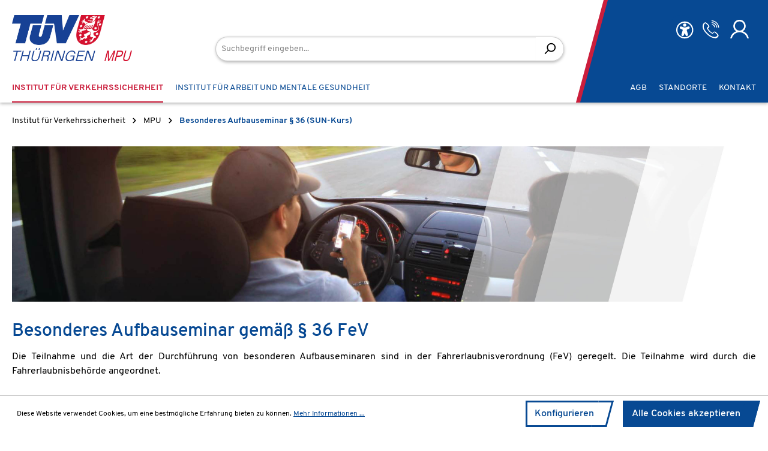

--- FILE ---
content_type: text/css
request_url: https://mpu.tuev-thueringen.de/theme/772c32da61ed290e010c73bee960f5d7/css/all.css?1764695540
body_size: 74040
content:
@charset "UTF-8";
/*!
   * Bootstrap  v5.2.2 (https://getbootstrap.com/)
   * Copyright 2011-2022 The Bootstrap Authors
   * Copyright 2011-2022 Twitter, Inc.
   * Licensed under MIT (https://github.com/twbs/bootstrap/blob/main/LICENSE)
   */:root{--bs-blue: #0d6efd;--bs-indigo: #6610f2;--bs-purple: #6f42c1;--bs-pink: #d63384;--bs-red: #dc3545;--bs-orange: #fd7e14;--bs-yellow: #ffc107;--bs-green: #198754;--bs-teal: #20c997;--bs-cyan: #0dcaf0;--bs-black: #000;--bs-white: #fff;--bs-gray: #798490;--bs-gray-dark: #4a545b;--bs-gray-100: #f9f9f9;--bs-gray-200: #eee;--bs-gray-300: #bcc1c7;--bs-gray-400: #ced4da;--bs-gray-500: #adb5bd;--bs-gray-600: #798490;--bs-gray-700: #495057;--bs-gray-800: #4a545b;--bs-gray-900: #212529;--bs-primary: #074993;--bs-secondary: #CB1E3C;--bs-success: #3cc261;--bs-info: #26b6cf;--bs-warning: #ffbd5d;--bs-danger: #e52427;--bs-light: #f9f9f9;--bs-dark: #4a545b;--bs-primary-rgb: 7, 73, 147;--bs-secondary-rgb: 203, 30, 60;--bs-success-rgb: 60, 194, 97;--bs-info-rgb: 38, 182, 207;--bs-warning-rgb: 255, 189, 93;--bs-danger-rgb: 229, 36, 39;--bs-light-rgb: 249, 249, 249;--bs-dark-rgb: 74, 84, 91;--bs-white-rgb: 255, 255, 255;--bs-black-rgb: 0, 0, 0;--bs-body-color-rgb: 0, 0, 0;--bs-body-bg-rgb: 255, 255, 255;--bs-font-sans-serif: system-ui, -apple-system, "Segoe UI", Roboto, "Helvetica Neue", "Noto Sans", "Liberation Sans", Arial, sans-serif, "Apple Color Emoji", "Segoe UI Emoji", "Segoe UI Symbol", "Noto Color Emoji";--bs-font-monospace: SFMono-Regular, Menlo, Monaco, Consolas, "Liberation Mono", "Courier New", monospace;--bs-gradient: linear-gradient(180deg, rgba(255, 255, 255, 0.15), rgba(255, 255, 255, 0));--bs-body-font-family: Overpass, Inter, sans-serif;--bs-body-font-size:0.875rem;--bs-body-font-weight: 400;--bs-body-line-height: 1.5;--bs-body-color: #000000;--bs-body-bg: #fff;--bs-border-width: 1px;--bs-border-style: solid;--bs-border-color: #CDCDCD;--bs-border-color-translucent: rgba(0, 0, 0, 0.175);--bs-border-radius: 0;--bs-border-radius-sm: 0;--bs-border-radius-lg: 0;--bs-border-radius-xl: 1rem;--bs-border-radius-2xl: 2rem;--bs-border-radius-pill: 50rem;--bs-link-color: #074993;--bs-link-hover-color: #063a76;--bs-code-color: #d63384;--bs-highlight-bg: #fff3cd}*,*::before,*::after{box-sizing:border-box}@media (prefers-reduced-motion:no-preference){:root{scroll-behavior:smooth}}body{margin:0;font-family:var(--bs-body-font-family);font-size:var(--bs-body-font-size);font-weight:var(--bs-body-font-weight);line-height:var(--bs-body-line-height);color:var(--bs-body-color);text-align:var(--bs-body-text-align);background-color:var(--bs-body-bg);-webkit-text-size-adjust:100%;-webkit-tap-highlight-color:rgba(0, 0, 0, 0)}hr{margin:1rem 0;color:inherit;border:0;border-top:1px solid;opacity:0.25}h1,.h1,h2,.h2,h3,.h3,h4,.h4,h5,.h5,h6,.h6{margin-top:0;margin-bottom:0.5rem;font-family:"Overpass", "Inter", sans-serif;font-weight:600;line-height:1.2;color:#074993}h1,.h1{font-size:calc(1.3125rem + 0.75vw)}@media (min-width:1200px){h1,.h1{font-size:1.875rem}}h2,.h2{font-size:calc(1.2688rem + 0.2256vw)}@media (min-width:1200px){h2,.h2{font-size:1.438rem}}h3,.h3{font-size:1.25rem}h4,.h4{font-size:0.9375rem}h5,.h5{font-size:0.9375rem}h6,.h6{font-size:0.9375rem}p{margin-top:0;margin-bottom:1rem}abbr[title]{text-decoration:underline dotted;cursor:help;text-decoration-skip-ink:none}address{margin-bottom:1rem;font-style:normal;line-height:inherit}ol,ul{padding-left:2rem}ol,ul,dl{margin-top:0;margin-bottom:1rem}ol ol,ul ul,ol ul,ul ol{margin-bottom:0}dt{font-weight:700}dd{margin-bottom:0.5rem;margin-left:0}blockquote{margin:0 0 1rem}b,strong{font-weight:bolder}small,.small{font-size:0.875em}mark,.mark{padding:0.1875em;background-color:var(--bs-highlight-bg)}sub,sup{position:relative;font-size:0.75em;line-height:0;vertical-align:baseline}sub{bottom:-0.25em}sup{top:-0.5em}a{color:var(--bs-link-color);text-decoration:none}a:hover{color:var(--bs-link-hover-color);text-decoration:underline}a:not([href]):not([class]),a:not([href]):not([class]):hover{color:inherit;text-decoration:none}pre,code,kbd,samp{font-family:var(--bs-font-monospace);font-size:1em}pre{display:block;margin-top:0;margin-bottom:1rem;overflow:auto;font-size:0.875em}pre code{font-size:inherit;color:inherit;word-break:normal}code{font-size:0.875em;color:var(--bs-code-color);word-wrap:break-word}a>code{color:inherit}kbd{padding:0.1875rem 0.375rem;font-size:0.875em;color:var(--bs-body-bg);background-color:var(--bs-body-color);border-radius:0}kbd kbd{padding:0;font-size:1em}figure{margin:0 0 1rem}img,svg{vertical-align:middle}table{caption-side:bottom;border-collapse:collapse}caption{padding-top:0.5rem;padding-bottom:0.5rem;color:#798490;text-align:left}th{text-align:inherit;text-align:-webkit-match-parent}thead,tbody,tfoot,tr,td,th{border-color:inherit;border-style:solid;border-width:0}label{display:inline-block}button{border-radius:0}button:focus:not(:focus-visible){outline:0}input,button,select,optgroup,textarea{margin:0;font-family:inherit;font-size:inherit;line-height:inherit}button,select{text-transform:none}[role="button"]{cursor:pointer}select{word-wrap:normal}select:disabled{opacity:1}[list]:not([type="date"]):not([type="datetime-local"]):not([type="month"]):not([type="week"]):not([type="time"])::-webkit-calendar-picker-indicator{display:none !important}button,[type="button"],[type="reset"],[type="submit"]{-webkit-appearance:button}button:not(:disabled),[type="button"]:not(:disabled),[type="reset"]:not(:disabled),[type="submit"]:not(:disabled){cursor:pointer}::-moz-focus-inner{padding:0;border-style:none}textarea{resize:vertical}fieldset{min-width:0;padding:0;margin:0;border:0}legend{float:left;width:100%;padding:0;margin-bottom:0.5rem;font-size:calc(1.275rem + 0.3vw);line-height:inherit}@media (min-width:1200px){legend{font-size:1.5rem}}legend+*{clear:left}::-webkit-datetime-edit-fields-wrapper,::-webkit-datetime-edit-text,::-webkit-datetime-edit-minute,::-webkit-datetime-edit-hour-field,::-webkit-datetime-edit-day-field,::-webkit-datetime-edit-month-field,::-webkit-datetime-edit-year-field{padding:0}::-webkit-inner-spin-button{height:auto}[type="search"]{outline-offset:-2px;-webkit-appearance:textfield}::-webkit-search-decoration{-webkit-appearance:none}::-webkit-color-swatch-wrapper{padding:0}::file-selector-button{font:inherit;-webkit-appearance:button}output{display:inline-block}iframe{border:0}summary{display:list-item;cursor:pointer}progress{vertical-align:baseline}[hidden]{display:none !important}.lead{font-size:1.09375rem;font-weight:300}.display-1{font-size:calc(1.625rem + 4.5vw);font-weight:300;line-height:1.2}@media (min-width:1200px){.display-1{font-size:5rem}}.display-2{font-size:calc(1.575rem + 3.9vw);font-weight:300;line-height:1.2}@media (min-width:1200px){.display-2{font-size:4.5rem}}.display-3{font-size:calc(1.525rem + 3.3vw);font-weight:300;line-height:1.2}@media (min-width:1200px){.display-3{font-size:4rem}}.display-4{font-size:calc(1.475rem + 2.7vw);font-weight:300;line-height:1.2}@media (min-width:1200px){.display-4{font-size:3.5rem}}.display-5{font-size:calc(1.425rem + 2.1vw);font-weight:300;line-height:1.2}@media (min-width:1200px){.display-5{font-size:3rem}}.display-6{font-size:calc(1.375rem + 1.5vw);font-weight:300;line-height:1.2}@media (min-width:1200px){.display-6{font-size:2.5rem}}.list-unstyled{padding-left:0;list-style:none}.list-inline{padding-left:0;list-style:none}.list-inline-item{display:inline-block}.list-inline-item:not(:last-child){margin-right:0.5rem}.initialism{font-size:0.875em;text-transform:uppercase}.blockquote{margin-bottom:1rem;font-size:1.09375rem}.blockquote>:last-child{margin-bottom:0}.blockquote-footer{margin-top:-1rem;margin-bottom:1rem;font-size:0.875em;color:#798490}.blockquote-footer::before{content:"— "}.img-fluid{max-width:100%;height:auto}.img-thumbnail{padding:0.25rem;background-color:#fff;border:1px solid var(--bs-border-color);border-radius:0;box-shadow:0 0.125rem 0.25rem rgba(0, 0, 0, 0.075);max-width:100%;height:auto}.figure{display:inline-block}.figure-img{margin-bottom:0.5rem;line-height:1}.figure-caption{font-size:0.875em;color:#798490}.container,.cms-section .boxed,.container-fluid,.container-xs{--bs-gutter-x: 40px;--bs-gutter-y: 0;width:100%;padding-right:calc(var(--bs-gutter-x) * .5);padding-left:calc(var(--bs-gutter-x) * .5);margin-right:auto;margin-left:auto}.container,.cms-section .boxed{max-width:1400px}.row,.account-content,.is-act-cartpage .checkout .checkout-container,.is-act-checkoutregisterpage .checkout .checkout-container,.is-act-confirmpage .checkout .checkout-container,.is-ctl-accountorder .checkout .checkout-container,.is-act-finishpage .checkout .checkout-container{--bs-gutter-x: 40px;--bs-gutter-y: 0;display:flex;flex-wrap:wrap;margin-top:calc(-1 * var(--bs-gutter-y));margin-right:calc(-.5 * var(--bs-gutter-x));margin-left:calc(-.5 * var(--bs-gutter-x))}.row>*,.account-content>*,.is-act-cartpage .checkout .checkout-container>*,.is-act-checkoutregisterpage .checkout .checkout-container>*,.is-act-confirmpage .checkout .checkout-container>*,.is-ctl-accountorder .checkout .checkout-container>*,.is-act-finishpage .checkout .checkout-container>*{flex-shrink:0;width:100%;max-width:100%;padding-right:calc(var(--bs-gutter-x) * .5);padding-left:calc(var(--bs-gutter-x) * .5);margin-top:var(--bs-gutter-y)}.col,.is-act-confirmpage .checkout .checkout-aside,.is-ctl-accountorder .checkout .checkout-aside,.is-act-finishpage .checkout .checkout-aside{flex:1 0 0%}.row-cols-auto>*{flex:0 0 auto;width:auto}.row-cols-1>*{flex:0 0 auto;width:100%}.row-cols-2>*{flex:0 0 auto;width:50%}.row-cols-3>*{flex:0 0 auto;width:33.3333333333%}.row-cols-4>*{flex:0 0 auto;width:25%}.row-cols-5>*{flex:0 0 auto;width:20%}.row-cols-6>*{flex:0 0 auto;width:16.6666666667%}.col-auto{flex:0 0 auto;width:auto}.col-1{flex:0 0 auto;width:8.33333333%}.col-2{flex:0 0 auto;width:16.66666667%}.col-3{flex:0 0 auto;width:25%}.col-4{flex:0 0 auto;width:33.33333333%}.col-5{flex:0 0 auto;width:41.66666667%}.col-6{flex:0 0 auto;width:50%}.col-7{flex:0 0 auto;width:58.33333333%}.col-8{flex:0 0 auto;width:66.66666667%}.col-9{flex:0 0 auto;width:75%}.col-10{flex:0 0 auto;width:83.33333333%}.col-11{flex:0 0 auto;width:91.66666667%}.col-12{flex:0 0 auto;width:100%}.offset-1{margin-left:8.33333333%}.offset-2{margin-left:16.66666667%}.offset-3{margin-left:25%}.offset-4{margin-left:33.33333333%}.offset-5{margin-left:41.66666667%}.offset-6{margin-left:50%}.offset-7{margin-left:58.33333333%}.offset-8{margin-left:66.66666667%}.offset-9{margin-left:75%}.offset-10{margin-left:83.33333333%}.offset-11{margin-left:91.66666667%}.g-0,.gx-0{--bs-gutter-x: 0}.g-0,.gy-0{--bs-gutter-y: 0}.g-1,.gx-1{--bs-gutter-x: 0.25rem}.g-1,.gy-1{--bs-gutter-y: 0.25rem}.g-2,.gx-2{--bs-gutter-x: 0.5rem}.g-2,.gy-2{--bs-gutter-y: 0.5rem}.g-3,.gx-3{--bs-gutter-x: 1rem}.g-3,.gy-3{--bs-gutter-y: 1rem}.g-4,.gx-4{--bs-gutter-x: 1.5rem}.g-4,.gy-4{--bs-gutter-y: 1.5rem}.g-5,.gx-5{--bs-gutter-x: 3rem}.g-5,.gy-5{--bs-gutter-y: 3rem}@media (min-width:576px){.col-sm{flex:1 0 0%}.row-cols-sm-auto>*{flex:0 0 auto;width:auto}.row-cols-sm-1>*{flex:0 0 auto;width:100%}.row-cols-sm-2>*{flex:0 0 auto;width:50%}.row-cols-sm-3>*{flex:0 0 auto;width:33.3333333333%}.row-cols-sm-4>*{flex:0 0 auto;width:25%}.row-cols-sm-5>*{flex:0 0 auto;width:20%}.row-cols-sm-6>*{flex:0 0 auto;width:16.6666666667%}.col-sm-auto{flex:0 0 auto;width:auto}.col-sm-1{flex:0 0 auto;width:8.33333333%}.col-sm-2{flex:0 0 auto;width:16.66666667%}.col-sm-3{flex:0 0 auto;width:25%}.col-sm-4{flex:0 0 auto;width:33.33333333%}.col-sm-5{flex:0 0 auto;width:41.66666667%}.col-sm-6,.is-act-confirmpage .checkout .checkout-additional,.is-ctl-accountorder .checkout .checkout-additional{flex:0 0 auto;width:50%}.col-sm-7,.is-act-finishpage .checkout .checkout-additional,.is-act-finishpage .checkout .checkout-aside{flex:0 0 auto;width:58.33333333%}.col-sm-8{flex:0 0 auto;width:66.66666667%}.col-sm-9{flex:0 0 auto;width:75%}.col-sm-10{flex:0 0 auto;width:83.33333333%}.col-sm-11{flex:0 0 auto;width:91.66666667%}.col-sm-12{flex:0 0 auto;width:100%}.offset-sm-0{margin-left:0}.offset-sm-1{margin-left:8.33333333%}.offset-sm-2{margin-left:16.66666667%}.offset-sm-3{margin-left:25%}.offset-sm-4{margin-left:33.33333333%}.offset-sm-5,.is-act-finishpage .checkout .checkout-aside{margin-left:41.66666667%}.offset-sm-6{margin-left:50%}.offset-sm-7{margin-left:58.33333333%}.offset-sm-8{margin-left:66.66666667%}.offset-sm-9{margin-left:75%}.offset-sm-10{margin-left:83.33333333%}.offset-sm-11{margin-left:91.66666667%}.g-sm-0,.gx-sm-0{--bs-gutter-x: 0}.g-sm-0,.gy-sm-0{--bs-gutter-y: 0}.g-sm-1,.gx-sm-1{--bs-gutter-x: 0.25rem}.g-sm-1,.gy-sm-1{--bs-gutter-y: 0.25rem}.g-sm-2,.gx-sm-2{--bs-gutter-x: 0.5rem}.g-sm-2,.gy-sm-2{--bs-gutter-y: 0.5rem}.g-sm-3,.gx-sm-3{--bs-gutter-x: 1rem}.g-sm-3,.gy-sm-3{--bs-gutter-y: 1rem}.g-sm-4,.gx-sm-4{--bs-gutter-x: 1.5rem}.g-sm-4,.gy-sm-4{--bs-gutter-y: 1.5rem}.g-sm-5,.gx-sm-5{--bs-gutter-x: 3rem}.g-sm-5,.gy-sm-5{--bs-gutter-y: 3rem}}@media (min-width:768px){.col-md{flex:1 0 0%}.row-cols-md-auto>*{flex:0 0 auto;width:auto}.row-cols-md-1>*{flex:0 0 auto;width:100%}.row-cols-md-2>*{flex:0 0 auto;width:50%}.row-cols-md-3>*{flex:0 0 auto;width:33.3333333333%}.row-cols-md-4>*{flex:0 0 auto;width:25%}.row-cols-md-5>*{flex:0 0 auto;width:20%}.row-cols-md-6>*{flex:0 0 auto;width:16.6666666667%}.col-md-auto{flex:0 0 auto;width:auto}.col-md-1{flex:0 0 auto;width:8.33333333%}.col-md-2{flex:0 0 auto;width:16.66666667%}.col-md-3{flex:0 0 auto;width:25%}.col-md-4,.is-act-checkoutregisterpage .checkout .checkout-aside{flex:0 0 auto;width:33.33333333%}.col-md-5,.is-act-cartpage .checkout .checkout-aside{flex:0 0 auto;width:41.66666667%}.col-md-6,.is-act-confirmpage .checkout .checkout-aside,.is-ctl-accountorder .checkout .checkout-aside,.is-act-finishpage .checkout .checkout-additional,.is-act-finishpage .checkout .checkout-aside{flex:0 0 auto;width:50%}.col-md-7{flex:0 0 auto;width:58.33333333%}.col-md-8{flex:0 0 auto;width:66.66666667%}.col-md-9{flex:0 0 auto;width:75%}.col-md-10{flex:0 0 auto;width:83.33333333%}.col-md-11{flex:0 0 auto;width:91.66666667%}.col-md-12{flex:0 0 auto;width:100%}.offset-md-0{margin-left:0}.offset-md-1{margin-left:8.33333333%}.offset-md-2{margin-left:16.66666667%}.offset-md-3{margin-left:25%}.offset-md-4{margin-left:33.33333333%}.offset-md-5{margin-left:41.66666667%}.offset-md-6,.is-act-confirmpage .checkout .checkout-aside,.is-ctl-accountorder .checkout .checkout-aside,.is-act-finishpage .checkout .checkout-aside{margin-left:50%}.offset-md-7,.is-act-cartpage .checkout .checkout-aside{margin-left:58.33333333%}.offset-md-8{margin-left:66.66666667%}.offset-md-9{margin-left:75%}.offset-md-10{margin-left:83.33333333%}.offset-md-11{margin-left:91.66666667%}.g-md-0,.gx-md-0{--bs-gutter-x: 0}.g-md-0,.gy-md-0{--bs-gutter-y: 0}.g-md-1,.gx-md-1{--bs-gutter-x: 0.25rem}.g-md-1,.gy-md-1{--bs-gutter-y: 0.25rem}.g-md-2,.gx-md-2{--bs-gutter-x: 0.5rem}.g-md-2,.gy-md-2{--bs-gutter-y: 0.5rem}.g-md-3,.gx-md-3{--bs-gutter-x: 1rem}.g-md-3,.gy-md-3{--bs-gutter-y: 1rem}.g-md-4,.gx-md-4{--bs-gutter-x: 1.5rem}.g-md-4,.gy-md-4{--bs-gutter-y: 1.5rem}.g-md-5,.gx-md-5{--bs-gutter-x: 3rem}.g-md-5,.gy-md-5{--bs-gutter-y: 3rem}}@media (min-width:992px){.col-lg{flex:1 0 0%}.row-cols-lg-auto>*{flex:0 0 auto;width:auto}.row-cols-lg-1>*{flex:0 0 auto;width:100%}.row-cols-lg-2>*{flex:0 0 auto;width:50%}.row-cols-lg-3>*{flex:0 0 auto;width:33.3333333333%}.row-cols-lg-4>*{flex:0 0 auto;width:25%}.row-cols-lg-5>*{flex:0 0 auto;width:20%}.row-cols-lg-6>*{flex:0 0 auto;width:16.6666666667%}.col-lg-auto{flex:0 0 auto;width:auto}.col-lg-1{flex:0 0 auto;width:8.33333333%}.col-lg-2{flex:0 0 auto;width:16.66666667%}.col-lg-3,.account-content .account-content-aside{flex:0 0 auto;width:25%}.col-lg-4,.is-act-cartpage .checkout .checkout-aside,.is-act-confirmpage .checkout .checkout-additional,.is-ctl-accountorder .checkout .checkout-additional,.is-act-confirmpage .checkout .checkout-aside,.is-ctl-accountorder .checkout .checkout-aside,.is-act-finishpage .checkout .checkout-additional,.is-act-finishpage .checkout .checkout-aside,.is-act-checkoutregisterpage .checkout .checkout-aside{flex:0 0 auto;width:33.33333333%}.col-lg-5{flex:0 0 auto;width:41.66666667%}.col-lg-6{flex:0 0 auto;width:50%}.col-lg-7{flex:0 0 auto;width:58.33333333%}.col-lg-8,.is-act-cartpage .checkout .checkout-main,.is-act-checkoutregisterpage .checkout .checkout-main,.is-act-confirmpage .checkout .checkout-main,.is-ctl-accountorder .checkout .checkout-main,.is-act-finishpage .checkout .checkout-main{flex:0 0 auto;width:66.66666667%}.col-lg-9,.account-content .account-content-main{flex:0 0 auto;width:75%}.col-lg-10{flex:0 0 auto;width:83.33333333%}.col-lg-11{flex:0 0 auto;width:91.66666667%}.col-lg-12{flex:0 0 auto;width:100%}.offset-lg-0,.is-act-cartpage .checkout .checkout-aside,.is-act-confirmpage .checkout .checkout-aside,.is-ctl-accountorder .checkout .checkout-aside{margin-left:0}.offset-lg-1{margin-left:8.33333333%}.offset-lg-2,.is-act-confirmpage .checkout .checkout-main,.is-ctl-accountorder .checkout .checkout-main,.is-act-confirmpage .checkout .checkout-additional,.is-ctl-accountorder .checkout .checkout-additional,.is-act-finishpage .checkout .checkout-main,.is-act-finishpage .checkout .checkout-additional{margin-left:16.66666667%}.offset-lg-3{margin-left:25%}.offset-lg-4{margin-left:33.33333333%}.offset-lg-5{margin-left:41.66666667%}.offset-lg-6{margin-left:50%}.offset-lg-7{margin-left:58.33333333%}.offset-lg-8{margin-left:66.66666667%}.offset-lg-9{margin-left:75%}.offset-lg-10{margin-left:83.33333333%}.offset-lg-11{margin-left:91.66666667%}.g-lg-0,.gx-lg-0{--bs-gutter-x: 0}.g-lg-0,.gy-lg-0{--bs-gutter-y: 0}.g-lg-1,.gx-lg-1{--bs-gutter-x: 0.25rem}.g-lg-1,.gy-lg-1{--bs-gutter-y: 0.25rem}.g-lg-2,.gx-lg-2{--bs-gutter-x: 0.5rem}.g-lg-2,.gy-lg-2{--bs-gutter-y: 0.5rem}.g-lg-3,.gx-lg-3{--bs-gutter-x: 1rem}.g-lg-3,.gy-lg-3{--bs-gutter-y: 1rem}.g-lg-4,.gx-lg-4{--bs-gutter-x: 1.5rem}.g-lg-4,.gy-lg-4{--bs-gutter-y: 1.5rem}.g-lg-5,.gx-lg-5{--bs-gutter-x: 3rem}.g-lg-5,.gy-lg-5{--bs-gutter-y: 3rem}}@media (min-width:1200px){.col-xl{flex:1 0 0%}.row-cols-xl-auto>*{flex:0 0 auto;width:auto}.row-cols-xl-1>*{flex:0 0 auto;width:100%}.row-cols-xl-2>*{flex:0 0 auto;width:50%}.row-cols-xl-3>*{flex:0 0 auto;width:33.3333333333%}.row-cols-xl-4>*{flex:0 0 auto;width:25%}.row-cols-xl-5>*{flex:0 0 auto;width:20%}.row-cols-xl-6>*{flex:0 0 auto;width:16.6666666667%}.col-xl-auto{flex:0 0 auto;width:auto}.col-xl-1{flex:0 0 auto;width:8.33333333%}.col-xl-2,.account-content .account-content-aside{flex:0 0 auto;width:16.66666667%}.col-xl-3{flex:0 0 auto;width:25%}.col-xl-4,.is-act-cartpage .checkout .checkout-aside,.is-act-checkoutregisterpage .checkout .checkout-aside{flex:0 0 auto;width:33.33333333%}.col-xl-5{flex:0 0 auto;width:41.66666667%}.col-xl-6{flex:0 0 auto;width:50%}.col-xl-7{flex:0 0 auto;width:58.33333333%}.col-xl-8{flex:0 0 auto;width:66.66666667%}.col-xl-9,.account-content .account-content-main{flex:0 0 auto;width:75%}.col-xl-10{flex:0 0 auto;width:83.33333333%}.col-xl-11{flex:0 0 auto;width:91.66666667%}.col-xl-12{flex:0 0 auto;width:100%}.offset-xl-0{margin-left:0}.offset-xl-1,.account-content .account-content-main{margin-left:8.33333333%}.offset-xl-2{margin-left:16.66666667%}.offset-xl-3{margin-left:25%}.offset-xl-4{margin-left:33.33333333%}.offset-xl-5{margin-left:41.66666667%}.offset-xl-6{margin-left:50%}.offset-xl-7{margin-left:58.33333333%}.offset-xl-8{margin-left:66.66666667%}.offset-xl-9{margin-left:75%}.offset-xl-10{margin-left:83.33333333%}.offset-xl-11{margin-left:91.66666667%}.g-xl-0,.gx-xl-0{--bs-gutter-x: 0}.g-xl-0,.gy-xl-0{--bs-gutter-y: 0}.g-xl-1,.gx-xl-1{--bs-gutter-x: 0.25rem}.g-xl-1,.gy-xl-1{--bs-gutter-y: 0.25rem}.g-xl-2,.gx-xl-2{--bs-gutter-x: 0.5rem}.g-xl-2,.gy-xl-2{--bs-gutter-y: 0.5rem}.g-xl-3,.gx-xl-3{--bs-gutter-x: 1rem}.g-xl-3,.gy-xl-3{--bs-gutter-y: 1rem}.g-xl-4,.gx-xl-4{--bs-gutter-x: 1.5rem}.g-xl-4,.gy-xl-4{--bs-gutter-y: 1.5rem}.g-xl-5,.gx-xl-5{--bs-gutter-x: 3rem}.g-xl-5,.gy-xl-5{--bs-gutter-y: 3rem}}@media (min-width:1400px){.col-xxl{flex:1 0 0%}.row-cols-xxl-auto>*{flex:0 0 auto;width:auto}.row-cols-xxl-1>*{flex:0 0 auto;width:100%}.row-cols-xxl-2>*{flex:0 0 auto;width:50%}.row-cols-xxl-3>*{flex:0 0 auto;width:33.3333333333%}.row-cols-xxl-4>*{flex:0 0 auto;width:25%}.row-cols-xxl-5>*{flex:0 0 auto;width:20%}.row-cols-xxl-6>*{flex:0 0 auto;width:16.6666666667%}.col-xxl-auto{flex:0 0 auto;width:auto}.col-xxl-1{flex:0 0 auto;width:8.33333333%}.col-xxl-2{flex:0 0 auto;width:16.66666667%}.col-xxl-3{flex:0 0 auto;width:25%}.col-xxl-4{flex:0 0 auto;width:33.33333333%}.col-xxl-5{flex:0 0 auto;width:41.66666667%}.col-xxl-6{flex:0 0 auto;width:50%}.col-xxl-7{flex:0 0 auto;width:58.33333333%}.col-xxl-8{flex:0 0 auto;width:66.66666667%}.col-xxl-9{flex:0 0 auto;width:75%}.col-xxl-10{flex:0 0 auto;width:83.33333333%}.col-xxl-11{flex:0 0 auto;width:91.66666667%}.col-xxl-12{flex:0 0 auto;width:100%}.offset-xxl-0{margin-left:0}.offset-xxl-1{margin-left:8.33333333%}.offset-xxl-2{margin-left:16.66666667%}.offset-xxl-3{margin-left:25%}.offset-xxl-4{margin-left:33.33333333%}.offset-xxl-5{margin-left:41.66666667%}.offset-xxl-6{margin-left:50%}.offset-xxl-7{margin-left:58.33333333%}.offset-xxl-8{margin-left:66.66666667%}.offset-xxl-9{margin-left:75%}.offset-xxl-10{margin-left:83.33333333%}.offset-xxl-11{margin-left:91.66666667%}.g-xxl-0,.gx-xxl-0{--bs-gutter-x: 0}.g-xxl-0,.gy-xxl-0{--bs-gutter-y: 0}.g-xxl-1,.gx-xxl-1{--bs-gutter-x: 0.25rem}.g-xxl-1,.gy-xxl-1{--bs-gutter-y: 0.25rem}.g-xxl-2,.gx-xxl-2{--bs-gutter-x: 0.5rem}.g-xxl-2,.gy-xxl-2{--bs-gutter-y: 0.5rem}.g-xxl-3,.gx-xxl-3{--bs-gutter-x: 1rem}.g-xxl-3,.gy-xxl-3{--bs-gutter-y: 1rem}.g-xxl-4,.gx-xxl-4{--bs-gutter-x: 1.5rem}.g-xxl-4,.gy-xxl-4{--bs-gutter-y: 1.5rem}.g-xxl-5,.gx-xxl-5{--bs-gutter-x: 3rem}.g-xxl-5,.gy-xxl-5{--bs-gutter-y: 3rem}}.table{--bs-table-color: var(--bs-body-color);--bs-table-bg: transparent;--bs-table-border-color: var(--bs-border-color);--bs-table-accent-bg: transparent;--bs-table-striped-color: var(--bs-body-color);--bs-table-striped-bg: #f9f9f9;--bs-table-active-color: var(--bs-body-color);--bs-table-active-bg: rgba(0, 0, 0, 0.1);--bs-table-hover-color: var(--bs-body-color);--bs-table-hover-bg: rgba(0, 0, 0, 0.075);width:100%;margin-bottom:1rem;color:var(--bs-table-color);vertical-align:top;border-color:var(--bs-table-border-color)}.table>:not(caption)>*>*{padding:0.5rem 0.5rem;background-color:var(--bs-table-bg);border-bottom-width:1px;box-shadow:inset 0 0 0 9999px var(--bs-table-accent-bg)}.table>tbody{vertical-align:inherit}.table>thead{vertical-align:bottom}.table-group-divider{border-top:2px solid currentcolor}.caption-top{caption-side:top}.table-sm>:not(caption)>*>*{padding:0.25rem 0.25rem}.table-bordered>:not(caption)>*{border-width:1px 0}.table-bordered>:not(caption)>*>*{border-width:0 1px}.table-borderless>:not(caption)>*>*{border-bottom-width:0}.table-borderless>:not(:first-child){border-top-width:0}.table-striped>tbody>tr:nth-of-type(odd)>*{--bs-table-accent-bg: var(--bs-table-striped-bg);color:var(--bs-table-striped-color)}.table-striped-columns>:not(caption)>tr>:nth-child(even){--bs-table-accent-bg: var(--bs-table-striped-bg);color:var(--bs-table-striped-color)}.table-active{--bs-table-accent-bg: var(--bs-table-active-bg);color:var(--bs-table-active-color)}.table-hover>tbody>tr:hover>*{--bs-table-accent-bg: var(--bs-table-hover-bg);color:var(--bs-table-hover-color)}.table-primary{--bs-table-color: #000;--bs-table-bg: #cddbe9;--bs-table-border-color: #b9c5d2;--bs-table-striped-bg: #c3d0dd;--bs-table-striped-color: #000;--bs-table-active-bg: #b9c5d2;--bs-table-active-color: #000;--bs-table-hover-bg: #becbd8;--bs-table-hover-color: #000;color:var(--bs-table-color);border-color:var(--bs-table-border-color)}.table-secondary{--bs-table-color: #000;--bs-table-bg: #f5d2d8;--bs-table-border-color: #ddbdc2;--bs-table-striped-bg: #e9c8cd;--bs-table-striped-color: #000;--bs-table-active-bg: #ddbdc2;--bs-table-active-color: #000;--bs-table-hover-bg: #e3c2c8;--bs-table-hover-color: #000;color:var(--bs-table-color);border-color:var(--bs-table-border-color)}.table-success{--bs-table-color: #000;--bs-table-bg: #d8f3df;--bs-table-border-color: #c2dbc9;--bs-table-striped-bg: #cde7d4;--bs-table-striped-color: #000;--bs-table-active-bg: #c2dbc9;--bs-table-active-color: #000;--bs-table-hover-bg: #c8e1ce;--bs-table-hover-color: #000;color:var(--bs-table-color);border-color:var(--bs-table-border-color)}.table-info{--bs-table-color: #000;--bs-table-bg: #d4f0f5;--bs-table-border-color: #bfd8dd;--bs-table-striped-bg: #c9e4e9;--bs-table-striped-color: #000;--bs-table-active-bg: #bfd8dd;--bs-table-active-color: #000;--bs-table-hover-bg: #c4dee3;--bs-table-hover-color: #000;color:var(--bs-table-color);border-color:var(--bs-table-border-color)}.table-warning{--bs-table-color: #000;--bs-table-bg: #fff2df;--bs-table-border-color: #e6dac9;--bs-table-striped-bg: #f2e6d4;--bs-table-striped-color: #000;--bs-table-active-bg: #e6dac9;--bs-table-active-color: #000;--bs-table-hover-bg: #ece0ce;--bs-table-hover-color: #000;color:var(--bs-table-color);border-color:var(--bs-table-border-color)}.table-danger{--bs-table-color: #000;--bs-table-bg: #fad3d4;--bs-table-border-color: #e1bebf;--bs-table-striped-bg: #eec8c9;--bs-table-striped-color: #000;--bs-table-active-bg: #e1bebf;--bs-table-active-color: #000;--bs-table-hover-bg: #e7c3c4;--bs-table-hover-color: #000;color:var(--bs-table-color);border-color:var(--bs-table-border-color)}.table-light{--bs-table-color: #000;--bs-table-bg: #f9f9f9;--bs-table-border-color: #e0e0e0;--bs-table-striped-bg: #ededed;--bs-table-striped-color: #000;--bs-table-active-bg: #e0e0e0;--bs-table-active-color: #000;--bs-table-hover-bg: #e6e6e6;--bs-table-hover-color: #000;color:var(--bs-table-color);border-color:var(--bs-table-border-color)}.table-dark{--bs-table-color: #fff;--bs-table-bg: #4a545b;--bs-table-border-color: #5c656b;--bs-table-striped-bg: #535d63;--bs-table-striped-color: #fff;--bs-table-active-bg: #5c656b;--bs-table-active-color: #fff;--bs-table-hover-bg: #586167;--bs-table-hover-color: #fff;color:var(--bs-table-color);border-color:var(--bs-table-border-color)}.table-responsive{overflow-x:auto;-webkit-overflow-scrolling:touch}@media (max-width:575.98px){.table-responsive-sm{overflow-x:auto;-webkit-overflow-scrolling:touch}}@media (max-width:767.98px){.table-responsive-md{overflow-x:auto;-webkit-overflow-scrolling:touch}}@media (max-width:991.98px){.table-responsive-lg{overflow-x:auto;-webkit-overflow-scrolling:touch}}@media (max-width:1199.98px){.table-responsive-xl{overflow-x:auto;-webkit-overflow-scrolling:touch}}@media (max-width:1399.98px){.table-responsive-xxl{overflow-x:auto;-webkit-overflow-scrolling:touch}}.form-label{margin-bottom:3px}.col-form-label{padding-top:calc(0.5625rem + 1px);padding-bottom:calc(0.5625rem + 1px);margin-bottom:0;font-size:inherit;line-height:1.5}.col-form-label-lg{padding-top:calc(0.5rem + 1px);padding-bottom:calc(0.5rem + 1px);font-size:1rem}.col-form-label-sm{padding-top:calc(0.25rem + 1px);padding-bottom:calc(0.25rem + 1px);font-size:0.75rem}.form-text{margin-top:0.25rem;font-size:0.875em;color:#262626}.form-control{display:block;width:100%;padding:0.5625rem 0.5625rem;font-size:0.875rem;font-weight:400;line-height:1.5;color:#000000;background-color:#fff;background-clip:padding-box;border:1px solid #CDCDCD;appearance:none;border-radius:0;box-shadow:inset 0 1px 2px rgba(0, 0, 0, 0.075);transition:border-color 0.15s ease-in-out, box-shadow 0.15s ease-in-out}@media (prefers-reduced-motion:reduce){.form-control{transition:none}}.form-control[type="file"]{overflow:hidden}.form-control[type="file"]:not(:disabled):not([readonly]){cursor:pointer}.form-control:focus{color:#000000;background-color:#fff;border-color:#074993;outline:0;box-shadow:inset 0 1px 2px rgba(0, 0, 0, 0.075), 0 0 0 0.25rem rgba(7, 73, 147, 0.25)}.form-control::-webkit-date-and-time-value{height:1.5em}.form-control::placeholder{color:#838383;opacity:1}.form-control:disabled{background-color:#eee;opacity:1}.form-control::file-selector-button{padding:0.5625rem 0.5625rem;margin:-0.5625rem -0.5625rem;margin-inline-end:0.5625rem;color:#000000;background-color:#eee;pointer-events:none;border-color:inherit;border-style:solid;border-width:0;border-inline-end-width:1px;border-radius:0;transition:color 0.15s ease-in-out, background-color 0.15s ease-in-out, border-color 0.15s ease-in-out, box-shadow 0.15s ease-in-out}@media (prefers-reduced-motion:reduce){.form-control::file-selector-button{transition:none}}.form-control:hover:not(:disabled):not([readonly])::file-selector-button{background-color:#e2e2e2}.form-control-plaintext{display:block;width:100%;padding:0.5625rem 0;margin-bottom:0;line-height:1.5;color:#000000;background-color:transparent;border:solid transparent;border-width:1px 0}.form-control-plaintext:focus{outline:0}.form-control-plaintext.form-control-sm,.form-control-plaintext.form-control-lg{padding-right:0;padding-left:0}.form-control-sm{min-height:calc(1.5em + 0.5rem + 2px);padding:0.25rem 0.5rem;font-size:0.75rem;border-radius:0}.form-control-sm::file-selector-button{padding:0.25rem 0.5rem;margin:-0.25rem -0.5rem;margin-inline-end:0.5rem}.form-control-lg{min-height:calc(1.5em + 1rem + 2px);padding:0.5rem 1rem;font-size:1rem;border-radius:0}.form-control-lg::file-selector-button{padding:0.5rem 1rem;margin:-0.5rem -1rem;margin-inline-end:1rem}textarea.form-control{min-height:calc(1.5em + 1.125rem + 2px)}textarea.form-control-sm{min-height:calc(1.5em + 0.5rem + 2px)}textarea.form-control-lg{min-height:calc(1.5em + 1rem + 2px)}.form-control-color{width:3rem;height:calc(1.5em + 1.125rem + 2px);padding:0.5625rem}.form-control-color:not(:disabled):not([readonly]){cursor:pointer}.form-control-color::-moz-color-swatch{border:0 !important;border-radius:0}.form-control-color::-webkit-color-swatch{border-radius:0}.form-control-color.form-control-sm{height:calc(1.5em + 0.5rem + 2px)}.form-control-color.form-control-lg{height:calc(1.5em + 1rem + 2px)}.form-select{display:block;width:100%;padding:0.5625rem 1.6875rem 0.5625rem 0.5625rem;-moz-padding-start:calc(0.5625rem - 3px);font-size:0.875rem;font-weight:400;line-height:1.5;color:#000000;background-color:#fff;background-image:url("data:image/svg+xml,%3csvg xmlns='http://www.w3.org/2000/svg' viewBox='0 0 16 16'%3e%3cpath fill='none' stroke='%234a545b' stroke-linecap='round' stroke-linejoin='round' stroke-width='2' d='m2 5 6 6 6-6'/%3e%3c/svg%3e");background-repeat:no-repeat;background-position:right 0.5625rem center;background-size:16px 12px;border:1px solid #CDCDCD;border-radius:0;box-shadow:inset 0 1px 2px rgba(0, 0, 0, 0.075);transition:border-color 0.15s ease-in-out, box-shadow 0.15s ease-in-out;appearance:none}@media (prefers-reduced-motion:reduce){.form-select{transition:none}}.form-select:focus{border-color:#074993;outline:0;box-shadow:inset 0 1px 2px rgba(0, 0, 0, 0.075), 0 0 0 0.25rem rgba(7, 73, 147, 0.25)}.form-select[multiple],.form-select[size]:not([size="1"]){padding-right:0.5625rem;background-image:none}.form-select:disabled{background-color:#eee}.form-select:-moz-focusring{color:transparent;text-shadow:0 0 0 #000000}.form-select-sm{padding-top:0.25rem;padding-bottom:0.25rem;padding-left:0.5rem;font-size:0.75rem;border-radius:0}.form-select-lg{padding-top:0.5rem;padding-bottom:0.5rem;padding-left:1rem;font-size:1rem;border-radius:0}.form-check{display:block;min-height:1.3125rem;padding-left:1.5rem;margin-bottom:0.125rem}.form-check .form-check-input{float:left;margin-left:-1.5rem}.form-check-reverse{padding-right:1.5rem;padding-left:0;text-align:right}.form-check-reverse .form-check-input{float:right;margin-right:-1.5rem;margin-left:0}.form-check-input{width:1rem;height:1rem;margin-top:0.25rem;vertical-align:top;background-color:#fff;background-repeat:no-repeat;background-position:center;background-size:contain;border:1px solid #CDCDCD;appearance:none;print-color-adjust:exact;transition:all 0.2s ease-in-out}@media (prefers-reduced-motion:reduce){.form-check-input{transition:none}}.form-check-input[type="checkbox"]{border-radius:0.25em}.form-check-input[type="radio"]{border-radius:50%}.form-check-input:active{filter:brightness(90%)}.form-check-input:focus{border-color:#074993;outline:0;box-shadow:0 0 0 0.25rem rgba(7, 73, 147, 0.25)}.form-check-input:checked{background-color:#074993;border-color:#074993}.form-check-input:checked[type="checkbox"]{background-image:url("data:image/svg+xml,%3csvg xmlns='http://www.w3.org/2000/svg' viewBox='0 0 20 20'%3e%3cpath fill='none' stroke='%23fff' stroke-linecap='round' stroke-linejoin='round' stroke-width='3' d='m6 10 3 3 6-6'/%3e%3c/svg%3e")}.form-check-input:checked[type="radio"]{background-image:url("data:image/svg+xml,%3csvg xmlns='http://www.w3.org/2000/svg' viewBox='-4 -4 8 8'%3e%3ccircle r='2' fill='%23fff'/%3e%3c/svg%3e")}.form-check-input[type="checkbox"]:indeterminate{background-color:#074993;border-color:#074993;background-image:url("data:image/svg+xml,%3csvg xmlns='http://www.w3.org/2000/svg' viewBox='0 0 20 20'%3e%3cpath fill='none' stroke='%23fff' stroke-linecap='round' stroke-linejoin='round' stroke-width='3' d='M6 10h8'/%3e%3c/svg%3e")}.form-check-input:disabled{pointer-events:none;filter:none;opacity:0.5}.form-check-input[disabled]~.form-check-label,.form-check-input:disabled~.form-check-label{cursor:default;opacity:0.5}.form-switch{padding-left:2.5em}.form-switch .form-check-input{width:2em;margin-left:-2.5em;background-image:url("data:image/svg+xml,%3csvg xmlns='http://www.w3.org/2000/svg' viewBox='-4 -4 8 8'%3e%3ccircle r='3' fill='rgba%280, 0, 0, 0.25%29'/%3e%3c/svg%3e");background-position:left center;border-radius:2em;transition:background-position 0.15s ease-in-out}@media (prefers-reduced-motion:reduce){.form-switch .form-check-input{transition:none}}.form-switch .form-check-input:focus{background-image:url("data:image/svg+xml,%3csvg xmlns='http://www.w3.org/2000/svg' viewBox='-4 -4 8 8'%3e%3ccircle r='3' fill='%23074993'/%3e%3c/svg%3e")}.form-switch .form-check-input:checked{background-position:right center;background-image:url("data:image/svg+xml,%3csvg xmlns='http://www.w3.org/2000/svg' viewBox='-4 -4 8 8'%3e%3ccircle r='3' fill='%23fff'/%3e%3c/svg%3e")}.form-switch.form-check-reverse{padding-right:2.5em;padding-left:0}.form-switch.form-check-reverse .form-check-input{margin-right:-2.5em;margin-left:0}.form-check-inline{display:inline-block;margin-right:1rem}.btn-check{position:absolute;clip:rect(0, 0, 0, 0);pointer-events:none}.btn-check[disabled]+.btn,.btn-check:disabled+.btn{pointer-events:none;filter:none;opacity:1}.form-range{width:100%;height:1.5rem;padding:0;background-color:transparent;appearance:none}.form-range:focus{outline:0}.form-range:focus::-webkit-slider-thumb{box-shadow:0 0 0 1px #fff, 0 0 0 0.25rem rgba(7, 73, 147, 0.25)}.form-range:focus::-moz-range-thumb{box-shadow:0 0 0 1px #fff, 0 0 0 0.25rem rgba(7, 73, 147, 0.25)}.form-range::-moz-focus-outer{border:0}.form-range::-webkit-slider-thumb{width:1rem;height:1rem;margin-top:-0.25rem;background-color:#074993;border:0;border-radius:1rem;box-shadow:0 0.1rem 0.25rem rgba(0, 0, 0, 0.1);transition:background-color 0.15s ease-in-out, border-color 0.15s ease-in-out, box-shadow 0.15s ease-in-out;appearance:none}@media (prefers-reduced-motion:reduce){.form-range::-webkit-slider-thumb{transition:none}}.form-range::-webkit-slider-thumb:active{background-color:#b5c8df}.form-range::-webkit-slider-runnable-track{width:100%;height:0.5rem;color:transparent;cursor:pointer;background-color:#bcc1c7;border-color:transparent;border-radius:1rem;box-shadow:inset 0 1px 2px rgba(0, 0, 0, 0.075)}.form-range::-moz-range-thumb{width:1rem;height:1rem;background-color:#074993;border:0;border-radius:1rem;box-shadow:0 0.1rem 0.25rem rgba(0, 0, 0, 0.1);transition:background-color 0.15s ease-in-out, border-color 0.15s ease-in-out, box-shadow 0.15s ease-in-out;appearance:none}@media (prefers-reduced-motion:reduce){.form-range::-moz-range-thumb{transition:none}}.form-range::-moz-range-thumb:active{background-color:#b5c8df}.form-range::-moz-range-track{width:100%;height:0.5rem;color:transparent;cursor:pointer;background-color:#bcc1c7;border-color:transparent;border-radius:1rem;box-shadow:inset 0 1px 2px rgba(0, 0, 0, 0.075)}.form-range:disabled{pointer-events:none}.form-range:disabled::-webkit-slider-thumb{background-color:#adb5bd}.form-range:disabled::-moz-range-thumb{background-color:#adb5bd}.form-floating{position:relative}.form-floating>.form-control,.form-floating>.form-control-plaintext,.form-floating>.form-select{height:calc(3.5rem + 2px);line-height:1.25}.form-floating>label{position:absolute;top:0;left:0;width:100%;height:100%;padding:1rem 0.5625rem;overflow:hidden;text-align:start;text-overflow:ellipsis;white-space:nowrap;pointer-events:none;border:1px solid transparent;transform-origin:0 0;transition:opacity 0.1s ease-in-out, transform 0.1s ease-in-out}@media (prefers-reduced-motion:reduce){.form-floating>label{transition:none}}.form-floating>.form-control,.form-floating>.form-control-plaintext{padding:1rem 0.5625rem}.form-floating>.form-control::placeholder,.form-floating>.form-control-plaintext::placeholder{color:transparent}.form-floating>.form-control:focus,.form-floating>.form-control:not(:placeholder-shown),.form-floating>.form-control-plaintext:focus,.form-floating>.form-control-plaintext:not(:placeholder-shown){padding-top:1.625rem;padding-bottom:0.625rem}.form-floating>.form-control:-webkit-autofill,.form-floating>.form-control-plaintext:-webkit-autofill{padding-top:1.625rem;padding-bottom:0.625rem}.form-floating>.form-select{padding-top:1.625rem;padding-bottom:0.625rem}.form-floating>.form-control:focus~label,.form-floating>.form-control:not(:placeholder-shown)~label,.form-floating>.form-control-plaintext~label,.form-floating>.form-select~label{opacity:0.65;transform:scale(0.85) translateY(-0.5rem) translateX(0.15rem)}.form-floating>.form-control:-webkit-autofill~label{opacity:0.65;transform:scale(0.85) translateY(-0.5rem) translateX(0.15rem)}.form-floating>.form-control-plaintext~label{border-width:1px 0}.input-group{position:relative;display:flex;flex-wrap:wrap;align-items:stretch;width:100%}.input-group>.form-control,.input-group>.form-select,.input-group>.form-floating{position:relative;flex:1 1 auto;width:1%;min-width:0}.input-group>.form-control:focus,.input-group>.form-select:focus,.input-group>.form-floating:focus-within{z-index:5}.input-group .btn{position:relative;z-index:2}.input-group .btn:focus{z-index:5}.input-group-text{display:flex;align-items:center;padding:0.5625rem 0.5625rem;font-size:0.875rem;font-weight:400;line-height:1.5;color:#000000;text-align:center;white-space:nowrap;background-color:#eee;border:1px solid #CDCDCD;border-radius:0}.input-group-lg>.form-control,.input-group-lg>.form-select,.input-group-lg>.input-group-text,.input-group-lg>.btn{padding:0.5rem 1rem;font-size:1rem;border-radius:0}.input-group-sm>.form-control,.input-group-sm>.form-select,.input-group-sm>.input-group-text,.input-group-sm>.btn{padding:0.25rem 0.5rem;font-size:0.75rem;border-radius:0}.input-group-lg>.form-select,.input-group-sm>.form-select{padding-right:2.25rem}.input-group:not(.has-validation)>:not(:last-child):not(.dropdown-toggle):not(.dropdown-menu):not(.form-floating),.input-group:not(.has-validation)>.dropdown-toggle:nth-last-child(n+3),.input-group:not(.has-validation)>.form-floating:not(:last-child)>.form-control,.input-group:not(.has-validation)>.form-floating:not(:last-child)>.form-select{border-top-right-radius:0;border-bottom-right-radius:0}.input-group.has-validation>:nth-last-child(n+3):not(.dropdown-toggle):not(.dropdown-menu):not(.form-floating),.input-group.has-validation>.dropdown-toggle:nth-last-child(n+4),.input-group.has-validation>.form-floating:nth-last-child(n+3)>.form-control,.input-group.has-validation>.form-floating:nth-last-child(n+3)>.form-select{border-top-right-radius:0;border-bottom-right-radius:0}.input-group>:not(:first-child):not(.dropdown-menu):not(.valid-tooltip):not(.valid-feedback):not(.invalid-tooltip):not(.invalid-feedback){margin-left:-1px;border-top-left-radius:0;border-bottom-left-radius:0}.input-group>.form-floating:not(:first-child)>.form-control,.input-group>.form-floating:not(:first-child)>.form-select{border-top-left-radius:0;border-bottom-left-radius:0}.valid-feedback{display:none;width:100%;margin-top:0.25rem;font-size:0.875em;color:#3cc261}.valid-tooltip{position:absolute;top:100%;z-index:5;display:none;max-width:100%;padding:0.25rem 0.5rem;margin-top:0.1rem;font-size:0.75rem;color:#000;background-color:rgba(60, 194, 97, 0.9);border-radius:0}.was-validated :valid~.valid-feedback,.was-validated :valid~.valid-tooltip,.is-valid~.valid-feedback,.is-valid~.valid-tooltip{display:block}.was-validated .form-control:valid,.form-control.is-valid{border-color:#3cc261}.was-validated .form-control:valid:focus,.form-control.is-valid:focus{border-color:#3cc261;box-shadow:0 0 0 0.25rem rgba(60, 194, 97, 0.25)}.was-validated .form-select:valid,.form-select.is-valid{border-color:#3cc261}.was-validated .form-select:valid:focus,.form-select.is-valid:focus{border-color:#3cc261;box-shadow:0 0 0 0.25rem rgba(60, 194, 97, 0.25)}.was-validated .form-check-input:valid,.form-check-input.is-valid{border-color:#3cc261}.was-validated .form-check-input:valid:checked,.form-check-input.is-valid:checked{background-color:#3cc261}.was-validated .form-check-input:valid:focus,.form-check-input.is-valid:focus{box-shadow:0 0 0 0.25rem rgba(60, 194, 97, 0.25)}.was-validated .form-check-input:valid~.form-check-label,.form-check-input.is-valid~.form-check-label{color:#3cc261}.form-check-inline .form-check-input~.valid-feedback{margin-left:0.5em}.was-validated .input-group>.form-control:not(:focus):valid,.input-group>.form-control:not(:focus).is-valid,.was-validated .input-group>.form-select:not(:focus):valid,.input-group>.form-select:not(:focus).is-valid,.was-validated .input-group>.form-floating:not(:focus-within):valid,.input-group>.form-floating:not(:focus-within).is-valid{z-index:3}.invalid-feedback{display:none;width:100%;margin-top:0.25rem;font-size:0.875em;color:#e52427}.invalid-tooltip{position:absolute;top:100%;z-index:5;display:none;max-width:100%;padding:0.25rem 0.5rem;margin-top:0.1rem;font-size:0.75rem;color:#fff;background-color:rgba(229, 36, 39, 0.9);border-radius:0}.was-validated :invalid~.invalid-feedback,.was-validated :invalid~.invalid-tooltip,.is-invalid~.invalid-feedback,.is-invalid~.invalid-tooltip{display:block}.was-validated .form-control:invalid,.form-control.is-invalid{border-color:#e52427}.was-validated .form-control:invalid:focus,.form-control.is-invalid:focus{border-color:#e52427;box-shadow:0 0 0 0.25rem rgba(229, 36, 39, 0.25)}.was-validated .form-select:invalid,.form-select.is-invalid{border-color:#e52427}.was-validated .form-select:invalid:focus,.form-select.is-invalid:focus{border-color:#e52427;box-shadow:0 0 0 0.25rem rgba(229, 36, 39, 0.25)}.was-validated .form-check-input:invalid,.form-check-input.is-invalid{border-color:#e52427}.was-validated .form-check-input:invalid:checked,.form-check-input.is-invalid:checked{background-color:#e52427}.was-validated .form-check-input:invalid:focus,.form-check-input.is-invalid:focus{box-shadow:0 0 0 0.25rem rgba(229, 36, 39, 0.25)}.was-validated .form-check-input:invalid~.form-check-label,.form-check-input.is-invalid~.form-check-label{color:#e52427}.form-check-inline .form-check-input~.invalid-feedback{margin-left:0.5em}.was-validated .input-group>.form-control:not(:focus):invalid,.input-group>.form-control:not(:focus).is-invalid,.was-validated .input-group>.form-select:not(:focus):invalid,.input-group>.form-select:not(:focus).is-invalid,.was-validated .input-group>.form-floating:not(:focus-within):invalid,.input-group>.form-floating:not(:focus-within).is-invalid{z-index:4}.btn{--bs-btn-padding-x: 12px;--bs-btn-padding-y: 2px;--bs-btn-font-family: ;--bs-btn-font-size:0.875rem;--bs-btn-font-weight: 600;--bs-btn-line-height: 34px;--bs-btn-color: #000000;--bs-btn-bg: transparent;--bs-btn-border-width: 1px;--bs-btn-border-color: transparent;--bs-btn-border-radius: 0;--bs-btn-hover-border-color: transparent;--bs-btn-box-shadow: inset 0 1px 0 rgba(255, 255, 255, 0.15), 0 1px 1px rgba(0, 0, 0, 0.075);--bs-btn-disabled-opacity: 1;--bs-btn-focus-box-shadow: 0 0 0 0.25rem rgba(var(--bs-btn-focus-shadow-rgb), .5);display:inline-block;padding:var(--bs-btn-padding-y) var(--bs-btn-padding-x);font-family:var(--bs-btn-font-family);font-size:var(--bs-btn-font-size);font-weight:var(--bs-btn-font-weight);line-height:var(--bs-btn-line-height);color:var(--bs-btn-color);text-align:center;vertical-align:middle;cursor:pointer;user-select:none;border:var(--bs-btn-border-width) solid var(--bs-btn-border-color);border-radius:var(--bs-btn-border-radius);background-color:var(--bs-btn-bg);box-shadow:var(--bs-btn-box-shadow);transition:color 0.15s ease-in-out, background-color 0.15s ease-in-out, border-color 0.15s ease-in-out, box-shadow 0.15s ease-in-out}@media (prefers-reduced-motion:reduce){.btn{transition:none}}.btn:hover{color:var(--bs-btn-hover-color);text-decoration:none;background-color:var(--bs-btn-hover-bg);border-color:var(--bs-btn-hover-border-color)}.btn-check+.btn:hover{color:var(--bs-btn-color);background-color:var(--bs-btn-bg);border-color:var(--bs-btn-border-color)}.btn:focus-visible{color:var(--bs-btn-hover-color);background-color:var(--bs-btn-hover-bg);border-color:var(--bs-btn-hover-border-color);outline:0;box-shadow:var(--bs-btn-box-shadow), var(--bs-btn-focus-box-shadow)}.btn-check:focus-visible+.btn{border-color:var(--bs-btn-hover-border-color);outline:0;box-shadow:var(--bs-btn-box-shadow), var(--bs-btn-focus-box-shadow)}.btn-check:checked+.btn,:not(.btn-check)+.btn:active,.btn:first-child:active,.btn.active,.btn.show{color:var(--bs-btn-active-color);background-color:var(--bs-btn-active-bg);border-color:var(--bs-btn-active-border-color);box-shadow:var(--bs-btn-active-shadow)}.btn-check:checked+.btn:focus-visible,:not(.btn-check)+.btn:active:focus-visible,.btn:first-child:active:focus-visible,.btn.active:focus-visible,.btn.show:focus-visible{box-shadow:var(--bs-btn-active-shadow), var(--bs-btn-focus-box-shadow)}.btn:disabled,.btn.disabled,fieldset:disabled .btn{color:var(--bs-btn-disabled-color);pointer-events:none;background-color:var(--bs-btn-disabled-bg);border-color:var(--bs-btn-disabled-border-color);opacity:var(--bs-btn-disabled-opacity);box-shadow:none}.btn-primary,.address-editor-select:not(.collapsed),.address-editor-edit:not(.collapsed),.address-editor-create:not(.collapsed){--bs-btn-color: #fff;--bs-btn-bg: #074993;--bs-btn-border-color: #074993;--bs-btn-hover-color: #fff;--bs-btn-hover-bg: #063e7d;--bs-btn-hover-border-color: #063a76;--bs-btn-focus-shadow-rgb: 44, 100, 163;--bs-btn-active-color: #fff;--bs-btn-active-bg: #063a76;--bs-btn-active-border-color: #05376e;--bs-btn-active-shadow: inset 0 3px 5px rgba(0, 0, 0, 0.125);--bs-btn-disabled-color: #fff;--bs-btn-disabled-bg: #074993;--bs-btn-disabled-border-color: #074993}.btn-secondary{--bs-btn-color: #fff;--bs-btn-bg: #CB1E3C;--bs-btn-border-color: #CB1E3C;--bs-btn-hover-color: #fff;--bs-btn-hover-bg: #ad1a33;--bs-btn-hover-border-color: #a21830;--bs-btn-focus-shadow-rgb: 211, 64, 89;--bs-btn-active-color: #fff;--bs-btn-active-bg: #a21830;--bs-btn-active-border-color: #98172d;--bs-btn-active-shadow: inset 0 3px 5px rgba(0, 0, 0, 0.125);--bs-btn-disabled-color: #fff;--bs-btn-disabled-bg: #CB1E3C;--bs-btn-disabled-border-color: #CB1E3C}.btn-success{--bs-btn-color: #000;--bs-btn-bg: #3cc261;--bs-btn-border-color: #3cc261;--bs-btn-hover-color: #000;--bs-btn-hover-bg: #59cb79;--bs-btn-hover-border-color: #50c871;--bs-btn-focus-shadow-rgb: 51, 165, 82;--bs-btn-active-color: #000;--bs-btn-active-bg: #63ce81;--bs-btn-active-border-color: #50c871;--bs-btn-active-shadow: inset 0 3px 5px rgba(0, 0, 0, 0.125);--bs-btn-disabled-color: #000;--bs-btn-disabled-bg: #3cc261;--bs-btn-disabled-border-color: #3cc261}.btn-info{--bs-btn-color: #000;--bs-btn-bg: #26b6cf;--bs-btn-border-color: #26b6cf;--bs-btn-hover-color: #000;--bs-btn-hover-bg: #47c1d6;--bs-btn-hover-border-color: #3cbdd4;--bs-btn-focus-shadow-rgb: 32, 155, 176;--bs-btn-active-color: #000;--bs-btn-active-bg: #51c5d9;--bs-btn-active-border-color: #3cbdd4;--bs-btn-active-shadow: inset 0 3px 5px rgba(0, 0, 0, 0.125);--bs-btn-disabled-color: #000;--bs-btn-disabled-bg: #26b6cf;--bs-btn-disabled-border-color: #26b6cf}.btn-warning{--bs-btn-color: #000;--bs-btn-bg: #ffbd5d;--bs-btn-border-color: #ffbd5d;--bs-btn-hover-color: #000;--bs-btn-hover-bg: #ffc775;--bs-btn-hover-border-color: #ffc46d;--bs-btn-focus-shadow-rgb: 217, 161, 79;--bs-btn-active-color: #000;--bs-btn-active-bg: #ffca7d;--bs-btn-active-border-color: #ffc46d;--bs-btn-active-shadow: inset 0 3px 5px rgba(0, 0, 0, 0.125);--bs-btn-disabled-color: #000;--bs-btn-disabled-bg: #ffbd5d;--bs-btn-disabled-border-color: #ffbd5d}.btn-danger{--bs-btn-color: #fff;--bs-btn-bg: #e52427;--bs-btn-border-color: #e52427;--bs-btn-hover-color: #fff;--bs-btn-hover-bg: #c31f21;--bs-btn-hover-border-color: #b71d1f;--bs-btn-focus-shadow-rgb: 233, 69, 71;--bs-btn-active-color: #fff;--bs-btn-active-bg: #b71d1f;--bs-btn-active-border-color: #ac1b1d;--bs-btn-active-shadow: inset 0 3px 5px rgba(0, 0, 0, 0.125);--bs-btn-disabled-color: #fff;--bs-btn-disabled-bg: #e52427;--bs-btn-disabled-border-color: #e52427}.btn-light{--bs-btn-color: #000;--bs-btn-bg: #f9f9f9;--bs-btn-border-color: #f9f9f9;--bs-btn-hover-color: #000;--bs-btn-hover-bg: #d4d4d4;--bs-btn-hover-border-color: #c7c7c7;--bs-btn-focus-shadow-rgb: 212, 212, 212;--bs-btn-active-color: #000;--bs-btn-active-bg: #c7c7c7;--bs-btn-active-border-color: #bbb;--bs-btn-active-shadow: inset 0 3px 5px rgba(0, 0, 0, 0.125);--bs-btn-disabled-color: #000;--bs-btn-disabled-bg: #f9f9f9;--bs-btn-disabled-border-color: #f9f9f9}.btn-dark{--bs-btn-color: #fff;--bs-btn-bg: #4a545b;--bs-btn-border-color: #4a545b;--bs-btn-hover-color: #fff;--bs-btn-hover-bg: #656e74;--bs-btn-hover-border-color: #5c656b;--bs-btn-focus-shadow-rgb: 101, 110, 116;--bs-btn-active-color: #fff;--bs-btn-active-bg: #6e767c;--bs-btn-active-border-color: #5c656b;--bs-btn-active-shadow: inset 0 3px 5px rgba(0, 0, 0, 0.125);--bs-btn-disabled-color: #fff;--bs-btn-disabled-bg: #4a545b;--bs-btn-disabled-border-color: #4a545b}.btn-outline-primary{--bs-btn-color: #074993;--bs-btn-border-color: #074993;--bs-btn-hover-color: #fff;--bs-btn-hover-bg: #074993;--bs-btn-hover-border-color: #074993;--bs-btn-focus-shadow-rgb: 7, 73, 147;--bs-btn-active-color: #fff;--bs-btn-active-bg: #074993;--bs-btn-active-border-color: #074993;--bs-btn-active-shadow: inset 0 3px 5px rgba(0, 0, 0, 0.125);--bs-btn-disabled-color: #074993;--bs-btn-disabled-bg: transparent;--bs-btn-disabled-border-color: #074993;--bs-gradient: none}.btn-outline-secondary{--bs-btn-color: #CB1E3C;--bs-btn-border-color: #CB1E3C;--bs-btn-hover-color: #fff;--bs-btn-hover-bg: #CB1E3C;--bs-btn-hover-border-color: #CB1E3C;--bs-btn-focus-shadow-rgb: 203, 30, 60;--bs-btn-active-color: #fff;--bs-btn-active-bg: #CB1E3C;--bs-btn-active-border-color: #CB1E3C;--bs-btn-active-shadow: inset 0 3px 5px rgba(0, 0, 0, 0.125);--bs-btn-disabled-color: #CB1E3C;--bs-btn-disabled-bg: transparent;--bs-btn-disabled-border-color: #CB1E3C;--bs-gradient: none}.btn-outline-success{--bs-btn-color: #3cc261;--bs-btn-border-color: #3cc261;--bs-btn-hover-color: #000;--bs-btn-hover-bg: #3cc261;--bs-btn-hover-border-color: #3cc261;--bs-btn-focus-shadow-rgb: 60, 194, 97;--bs-btn-active-color: #000;--bs-btn-active-bg: #3cc261;--bs-btn-active-border-color: #3cc261;--bs-btn-active-shadow: inset 0 3px 5px rgba(0, 0, 0, 0.125);--bs-btn-disabled-color: #3cc261;--bs-btn-disabled-bg: transparent;--bs-btn-disabled-border-color: #3cc261;--bs-gradient: none}.btn-outline-info{--bs-btn-color: #26b6cf;--bs-btn-border-color: #26b6cf;--bs-btn-hover-color: #000;--bs-btn-hover-bg: #26b6cf;--bs-btn-hover-border-color: #26b6cf;--bs-btn-focus-shadow-rgb: 38, 182, 207;--bs-btn-active-color: #000;--bs-btn-active-bg: #26b6cf;--bs-btn-active-border-color: #26b6cf;--bs-btn-active-shadow: inset 0 3px 5px rgba(0, 0, 0, 0.125);--bs-btn-disabled-color: #26b6cf;--bs-btn-disabled-bg: transparent;--bs-btn-disabled-border-color: #26b6cf;--bs-gradient: none}.btn-outline-warning{--bs-btn-color: #ffbd5d;--bs-btn-border-color: #ffbd5d;--bs-btn-hover-color: #000;--bs-btn-hover-bg: #ffbd5d;--bs-btn-hover-border-color: #ffbd5d;--bs-btn-focus-shadow-rgb: 255, 189, 93;--bs-btn-active-color: #000;--bs-btn-active-bg: #ffbd5d;--bs-btn-active-border-color: #ffbd5d;--bs-btn-active-shadow: inset 0 3px 5px rgba(0, 0, 0, 0.125);--bs-btn-disabled-color: #ffbd5d;--bs-btn-disabled-bg: transparent;--bs-btn-disabled-border-color: #ffbd5d;--bs-gradient: none}.btn-outline-danger{--bs-btn-color: #e52427;--bs-btn-border-color: #e52427;--bs-btn-hover-color: #fff;--bs-btn-hover-bg: #e52427;--bs-btn-hover-border-color: #e52427;--bs-btn-focus-shadow-rgb: 229, 36, 39;--bs-btn-active-color: #fff;--bs-btn-active-bg: #e52427;--bs-btn-active-border-color: #e52427;--bs-btn-active-shadow: inset 0 3px 5px rgba(0, 0, 0, 0.125);--bs-btn-disabled-color: #e52427;--bs-btn-disabled-bg: transparent;--bs-btn-disabled-border-color: #e52427;--bs-gradient: none}.btn-outline-light{--bs-btn-color: #f9f9f9;--bs-btn-border-color: #f9f9f9;--bs-btn-hover-color: #000;--bs-btn-hover-bg: #f9f9f9;--bs-btn-hover-border-color: #f9f9f9;--bs-btn-focus-shadow-rgb: 249, 249, 249;--bs-btn-active-color: #000;--bs-btn-active-bg: #f9f9f9;--bs-btn-active-border-color: #f9f9f9;--bs-btn-active-shadow: inset 0 3px 5px rgba(0, 0, 0, 0.125);--bs-btn-disabled-color: #f9f9f9;--bs-btn-disabled-bg: transparent;--bs-btn-disabled-border-color: #f9f9f9;--bs-gradient: none}.btn-outline-dark{--bs-btn-color: #4a545b;--bs-btn-border-color: #4a545b;--bs-btn-hover-color: #fff;--bs-btn-hover-bg: #4a545b;--bs-btn-hover-border-color: #4a545b;--bs-btn-focus-shadow-rgb: 74, 84, 91;--bs-btn-active-color: #fff;--bs-btn-active-bg: #4a545b;--bs-btn-active-border-color: #4a545b;--bs-btn-active-shadow: inset 0 3px 5px rgba(0, 0, 0, 0.125);--bs-btn-disabled-color: #4a545b;--bs-btn-disabled-bg: transparent;--bs-btn-disabled-border-color: #4a545b;--bs-gradient: none}.btn-link{--bs-btn-font-weight: 400;--bs-btn-color: var(--bs-link-color);--bs-btn-bg: transparent;--bs-btn-border-color: transparent;--bs-btn-hover-color: var(--bs-link-hover-color);--bs-btn-hover-border-color: transparent;--bs-btn-active-color: var(--bs-link-hover-color);--bs-btn-active-border-color: transparent;--bs-btn-disabled-color: #bcc1c7;--bs-btn-disabled-border-color: transparent;--bs-btn-box-shadow: none;--bs-btn-focus-shadow-rgb: 44, 100, 163;text-decoration:none}.btn-link:hover,.btn-link:focus-visible{text-decoration:underline}.btn-link:focus-visible{color:var(--bs-btn-color)}.btn-link:hover{color:var(--bs-btn-hover-color)}.btn-lg,.btn-group-lg>.btn,.btn-buy{--bs-btn-padding-y: 2px;--bs-btn-padding-x: 12px;--bs-btn-font-size:1rem;--bs-btn-border-radius: 0}.btn-sm,.btn-group-sm>.btn{--bs-btn-padding-y: 2px;--bs-btn-padding-x: 12px;--bs-btn-font-size:0.875rem;--bs-btn-border-radius: 0}.fade{transition:opacity 0.15s linear}@media (prefers-reduced-motion:reduce){.fade{transition:none}}.fade:not(.show){opacity:0}.collapse:not(.show){display:none}.collapsing{height:0;overflow:hidden;transition:height 0.35s ease}@media (prefers-reduced-motion:reduce){.collapsing{transition:none}}.collapsing.collapse-horizontal{width:0;height:auto;transition:width 0.35s ease}@media (prefers-reduced-motion:reduce){.collapsing.collapse-horizontal{transition:none}}.dropup,.dropend,.dropdown,.dropstart,.dropup-center,.dropdown-center{position:relative}.dropdown-toggle{white-space:nowrap}.dropdown-toggle::after{display:inline-block;margin-left:0.255em;vertical-align:0.255em;content:"";border-top:0.3em solid;border-right:0.3em solid transparent;border-bottom:0;border-left:0.3em solid transparent}.dropdown-toggle:empty::after{margin-left:0}.dropdown-menu{--bs-dropdown-zindex: 1000;--bs-dropdown-min-width: 10rem;--bs-dropdown-padding-x: 0;--bs-dropdown-padding-y: 0.5rem;--bs-dropdown-spacer: 0.125rem;--bs-dropdown-font-size:0.875rem;--bs-dropdown-color: #000000;--bs-dropdown-bg: #fff;--bs-dropdown-border-color: #CDCDCD;--bs-dropdown-border-radius: 0;--bs-dropdown-border-width: 1px;--bs-dropdown-inner-border-radius: -1px;--bs-dropdown-divider-bg: #CDCDCD;--bs-dropdown-divider-margin-y: 0.5rem;--bs-dropdown-box-shadow: 0 0.5rem 1rem rgba(0, 0, 0, 0.15);--bs-dropdown-link-color: #212529;--bs-dropdown-link-hover-color: #1e2125;--bs-dropdown-link-hover-bg: #eee;--bs-dropdown-link-active-color: #fff;--bs-dropdown-link-active-bg: #074993;--bs-dropdown-link-disabled-color: #adb5bd;--bs-dropdown-item-padding-x: 1rem;--bs-dropdown-item-padding-y: 0.25rem;--bs-dropdown-header-color: #798490;--bs-dropdown-header-padding-x: 1rem;--bs-dropdown-header-padding-y: 0.5rem;position:absolute;z-index:var(--bs-dropdown-zindex);display:none;min-width:var(--bs-dropdown-min-width);padding:var(--bs-dropdown-padding-y) var(--bs-dropdown-padding-x);margin:0;font-size:var(--bs-dropdown-font-size);color:var(--bs-dropdown-color);text-align:left;list-style:none;background-color:var(--bs-dropdown-bg);background-clip:padding-box;border:var(--bs-dropdown-border-width) solid var(--bs-dropdown-border-color);border-radius:var(--bs-dropdown-border-radius);box-shadow:var(--bs-dropdown-box-shadow)}.dropdown-menu[data-bs-popper]{top:100%;left:0;margin-top:var(--bs-dropdown-spacer)}.dropdown-menu-start{--bs-position: start}.dropdown-menu-start[data-bs-popper]{right:auto;left:0}.dropdown-menu-end{--bs-position: end}.dropdown-menu-end[data-bs-popper]{right:0;left:auto}@media (min-width:576px){.dropdown-menu-sm-start{--bs-position: start}.dropdown-menu-sm-start[data-bs-popper]{right:auto;left:0}.dropdown-menu-sm-end{--bs-position: end}.dropdown-menu-sm-end[data-bs-popper]{right:0;left:auto}}@media (min-width:768px){.dropdown-menu-md-start{--bs-position: start}.dropdown-menu-md-start[data-bs-popper]{right:auto;left:0}.dropdown-menu-md-end{--bs-position: end}.dropdown-menu-md-end[data-bs-popper]{right:0;left:auto}}@media (min-width:992px){.dropdown-menu-lg-start{--bs-position: start}.dropdown-menu-lg-start[data-bs-popper]{right:auto;left:0}.dropdown-menu-lg-end{--bs-position: end}.dropdown-menu-lg-end[data-bs-popper]{right:0;left:auto}}@media (min-width:1200px){.dropdown-menu-xl-start{--bs-position: start}.dropdown-menu-xl-start[data-bs-popper]{right:auto;left:0}.dropdown-menu-xl-end{--bs-position: end}.dropdown-menu-xl-end[data-bs-popper]{right:0;left:auto}}@media (min-width:1400px){.dropdown-menu-xxl-start{--bs-position: start}.dropdown-menu-xxl-start[data-bs-popper]{right:auto;left:0}.dropdown-menu-xxl-end{--bs-position: end}.dropdown-menu-xxl-end[data-bs-popper]{right:0;left:auto}}.dropup .dropdown-menu[data-bs-popper]{top:auto;bottom:100%;margin-top:0;margin-bottom:var(--bs-dropdown-spacer)}.dropup .dropdown-toggle::after{display:inline-block;margin-left:0.255em;vertical-align:0.255em;content:"";border-top:0;border-right:0.3em solid transparent;border-bottom:0.3em solid;border-left:0.3em solid transparent}.dropup .dropdown-toggle:empty::after{margin-left:0}.dropend .dropdown-menu[data-bs-popper]{top:0;right:auto;left:100%;margin-top:0;margin-left:var(--bs-dropdown-spacer)}.dropend .dropdown-toggle::after{display:inline-block;margin-left:0.255em;vertical-align:0.255em;content:"";border-top:0.3em solid transparent;border-right:0;border-bottom:0.3em solid transparent;border-left:0.3em solid}.dropend .dropdown-toggle:empty::after{margin-left:0}.dropend .dropdown-toggle::after{vertical-align:0}.dropstart .dropdown-menu[data-bs-popper]{top:0;right:100%;left:auto;margin-top:0;margin-right:var(--bs-dropdown-spacer)}.dropstart .dropdown-toggle::after{display:inline-block;margin-left:0.255em;vertical-align:0.255em;content:""}.dropstart .dropdown-toggle::after{display:none}.dropstart .dropdown-toggle::before{display:inline-block;margin-right:0.255em;vertical-align:0.255em;content:"";border-top:0.3em solid transparent;border-right:0.3em solid;border-bottom:0.3em solid transparent}.dropstart .dropdown-toggle:empty::after{margin-left:0}.dropstart .dropdown-toggle::before{vertical-align:0}.dropdown-divider{height:0;margin:var(--bs-dropdown-divider-margin-y) 0;overflow:hidden;border-top:1px solid var(--bs-dropdown-divider-bg);opacity:1}.dropdown-item{display:block;width:100%;padding:var(--bs-dropdown-item-padding-y) var(--bs-dropdown-item-padding-x);clear:both;font-weight:400;color:var(--bs-dropdown-link-color);text-align:inherit;white-space:nowrap;background-color:transparent;border:0}.dropdown-item:hover,.dropdown-item:focus{color:var(--bs-dropdown-link-hover-color);text-decoration:none;background-color:var(--bs-dropdown-link-hover-bg)}.dropdown-item.active,.dropdown-item:active{color:var(--bs-dropdown-link-active-color);text-decoration:none;background-color:var(--bs-dropdown-link-active-bg)}.dropdown-item.disabled,.dropdown-item:disabled{color:var(--bs-dropdown-link-disabled-color);pointer-events:none;background-color:transparent}.dropdown-menu.show{display:block}.dropdown-header{display:block;padding:var(--bs-dropdown-header-padding-y) var(--bs-dropdown-header-padding-x);margin-bottom:0;font-size:0.75rem;color:var(--bs-dropdown-header-color);white-space:nowrap}.dropdown-item-text{display:block;padding:var(--bs-dropdown-item-padding-y) var(--bs-dropdown-item-padding-x);color:var(--bs-dropdown-link-color)}.dropdown-menu-dark{--bs-dropdown-color: #bcc1c7;--bs-dropdown-bg: #4a545b;--bs-dropdown-border-color: #CDCDCD;--bs-dropdown-box-shadow: ;--bs-dropdown-link-color: #bcc1c7;--bs-dropdown-link-hover-color: #fff;--bs-dropdown-divider-bg: #CDCDCD;--bs-dropdown-link-hover-bg: rgba(255, 255, 255, 0.15);--bs-dropdown-link-active-color: #fff;--bs-dropdown-link-active-bg: #074993;--bs-dropdown-link-disabled-color: #adb5bd;--bs-dropdown-header-color: #adb5bd}.btn-group,.btn-group-vertical{position:relative;display:inline-flex;vertical-align:middle}.btn-group>.btn,.btn-group-vertical>.btn{position:relative;flex:1 1 auto}.btn-group>.btn-check:checked+.btn,.btn-group>.btn-check:focus+.btn,.btn-group>.btn:hover,.btn-group>.btn:focus,.btn-group>.btn:active,.btn-group>.btn.active,.btn-group-vertical>.btn-check:checked+.btn,.btn-group-vertical>.btn-check:focus+.btn,.btn-group-vertical>.btn:hover,.btn-group-vertical>.btn:focus,.btn-group-vertical>.btn:active,.btn-group-vertical>.btn.active{z-index:1}.btn-toolbar{display:flex;flex-wrap:wrap;justify-content:flex-start}.btn-toolbar .input-group{width:auto}.btn-group{border-radius:0}.btn-group>:not(.btn-check:first-child)+.btn,.btn-group>.btn-group:not(:first-child){margin-left:-1px}.btn-group>.btn:not(:last-child):not(.dropdown-toggle),.btn-group>.btn.dropdown-toggle-split:first-child,.btn-group>.btn-group:not(:last-child)>.btn{border-top-right-radius:0;border-bottom-right-radius:0}.btn-group>.btn:nth-child(n+3),.btn-group>:not(.btn-check)+.btn,.btn-group>.btn-group:not(:first-child)>.btn{border-top-left-radius:0;border-bottom-left-radius:0}.dropdown-toggle-split{padding-right:9px;padding-left:9px}.dropdown-toggle-split::after,.dropup .dropdown-toggle-split::after,.dropend .dropdown-toggle-split::after{margin-left:0}.dropstart .dropdown-toggle-split::before{margin-right:0}.btn-sm+.dropdown-toggle-split,.btn-group-sm>.btn+.dropdown-toggle-split{padding-right:9px;padding-left:9px}.btn-lg+.dropdown-toggle-split,.btn-group-lg>.btn+.dropdown-toggle-split,.btn-buy+.dropdown-toggle-split{padding-right:9px;padding-left:9px}.btn-group.show .dropdown-toggle{box-shadow:inset 0 3px 5px rgba(0, 0, 0, 0.125)}.btn-group.show .dropdown-toggle.btn-link{box-shadow:none}.btn-group-vertical{flex-direction:column;align-items:flex-start;justify-content:center}.btn-group-vertical>.btn,.btn-group-vertical>.btn-group{width:100%}.btn-group-vertical>.btn:not(:first-child),.btn-group-vertical>.btn-group:not(:first-child){margin-top:-1px}.btn-group-vertical>.btn:not(:last-child):not(.dropdown-toggle),.btn-group-vertical>.btn-group:not(:last-child)>.btn{border-bottom-right-radius:0;border-bottom-left-radius:0}.btn-group-vertical>.btn~.btn,.btn-group-vertical>.btn-group:not(:first-child)>.btn{border-top-left-radius:0;border-top-right-radius:0}.nav{--bs-nav-link-padding-x: 1rem;--bs-nav-link-padding-y: 0.5rem;--bs-nav-link-font-weight: ;--bs-nav-link-color: var(--bs-link-color);--bs-nav-link-hover-color: var(--bs-link-hover-color);--bs-nav-link-disabled-color: #798490;display:flex;flex-wrap:wrap;padding-left:0;margin-bottom:0;list-style:none}.nav-link{display:block;padding:var(--bs-nav-link-padding-y) var(--bs-nav-link-padding-x);font-size:var(--bs-nav-link-font-size);font-weight:var(--bs-nav-link-font-weight);color:var(--bs-nav-link-color);transition:color 0.15s ease-in-out, background-color 0.15s ease-in-out, border-color 0.15s ease-in-out}@media (prefers-reduced-motion:reduce){.nav-link{transition:none}}.nav-link:hover,.nav-link:focus{color:var(--bs-nav-link-hover-color);text-decoration:none}.nav-link.disabled{color:var(--bs-nav-link-disabled-color);pointer-events:none;cursor:default}.nav-tabs{--bs-nav-tabs-border-width: 1px;--bs-nav-tabs-border-color: #bcc1c7;--bs-nav-tabs-border-radius: 0;--bs-nav-tabs-link-hover-border-color: #eee #eee #bcc1c7;--bs-nav-tabs-link-active-color: #495057;--bs-nav-tabs-link-active-bg: #fff;--bs-nav-tabs-link-active-border-color: #bcc1c7 #bcc1c7 #fff;border-bottom:var(--bs-nav-tabs-border-width) solid var(--bs-nav-tabs-border-color)}.nav-tabs .nav-link{margin-bottom:calc(-1 * var(--bs-nav-tabs-border-width));background:none;border:var(--bs-nav-tabs-border-width) solid transparent;border-top-left-radius:var(--bs-nav-tabs-border-radius);border-top-right-radius:var(--bs-nav-tabs-border-radius)}.nav-tabs .nav-link:hover,.nav-tabs .nav-link:focus{isolation:isolate;border-color:var(--bs-nav-tabs-link-hover-border-color)}.nav-tabs .nav-link.disabled,.nav-tabs .nav-link:disabled{color:var(--bs-nav-link-disabled-color);background-color:transparent;border-color:transparent}.nav-tabs .nav-link.active,.nav-tabs .nav-item.show .nav-link{color:var(--bs-nav-tabs-link-active-color);background-color:var(--bs-nav-tabs-link-active-bg);border-color:var(--bs-nav-tabs-link-active-border-color)}.nav-tabs .dropdown-menu{margin-top:calc(-1 * var(--bs-nav-tabs-border-width));border-top-left-radius:0;border-top-right-radius:0}.nav-pills{--bs-nav-pills-border-radius: 0;--bs-nav-pills-link-active-color: #fff;--bs-nav-pills-link-active-bg: #074993}.nav-pills .nav-link{background:none;border:0;border-radius:var(--bs-nav-pills-border-radius)}.nav-pills .nav-link:disabled{color:var(--bs-nav-link-disabled-color);background-color:transparent;border-color:transparent}.nav-pills .nav-link.active,.nav-pills .show>.nav-link{color:var(--bs-nav-pills-link-active-color);background-color:var(--bs-nav-pills-link-active-bg)}.nav-fill>.nav-link,.nav-fill .nav-item{flex:1 1 auto;text-align:center}.nav-justified>.nav-link,.nav-justified .nav-item{flex-basis:0;flex-grow:1;text-align:center}.nav-fill .nav-item .nav-link,.nav-justified .nav-item .nav-link{width:100%}.tab-content>.tab-pane{display:none}.tab-content>.active{display:block}.navbar{--bs-navbar-padding-x: 0;--bs-navbar-padding-y: 0.5rem;--bs-navbar-color: rgba(0, 0, 0, 0.55);--bs-navbar-hover-color: rgba(0, 0, 0, 0.7);--bs-navbar-disabled-color: rgba(0, 0, 0, 0.3);--bs-navbar-active-color: rgba(0, 0, 0, 0.9);--bs-navbar-brand-padding-y: 0.40625rem;--bs-navbar-brand-margin-end: 1rem;--bs-navbar-brand-font-size: 1rem;--bs-navbar-brand-color: rgba(0, 0, 0, 0.9);--bs-navbar-brand-hover-color: rgba(0, 0, 0, 0.9);--bs-navbar-nav-link-padding-x: 0.5rem;--bs-navbar-toggler-padding-y: 0.25rem;--bs-navbar-toggler-padding-x: 0.75rem;--bs-navbar-toggler-font-size: 1rem;--bs-navbar-toggler-icon-bg: url("data:image/svg+xml,%3csvg xmlns='http://www.w3.org/2000/svg' viewBox='0 0 30 30'%3e%3cpath stroke='rgba%280, 0, 0, 0.55%29' stroke-linecap='round' stroke-miterlimit='10' stroke-width='2' d='M4 7h22M4 15h22M4 23h22'/%3e%3c/svg%3e");--bs-navbar-toggler-border-color: rgba(0, 0, 0, 0.1);--bs-navbar-toggler-border-radius: 0;--bs-navbar-toggler-focus-width: 0.25rem;--bs-navbar-toggler-transition: box-shadow 0.15s ease-in-out;position:relative;display:flex;flex-wrap:wrap;align-items:center;justify-content:space-between;padding:var(--bs-navbar-padding-y) var(--bs-navbar-padding-x)}.navbar>.container,.cms-section .navbar>.boxed,.navbar>.container-fluid,.navbar>.container-xs{display:flex;flex-wrap:inherit;align-items:center;justify-content:space-between}.navbar-brand{padding-top:var(--bs-navbar-brand-padding-y);padding-bottom:var(--bs-navbar-brand-padding-y);margin-right:var(--bs-navbar-brand-margin-end);font-size:var(--bs-navbar-brand-font-size);color:var(--bs-navbar-brand-color);white-space:nowrap}.navbar-brand:hover,.navbar-brand:focus{color:var(--bs-navbar-brand-hover-color);text-decoration:none}.navbar-nav{--bs-nav-link-padding-x: 0;--bs-nav-link-padding-y: 0.5rem;--bs-nav-link-font-weight: ;--bs-nav-link-color: var(--bs-navbar-color);--bs-nav-link-hover-color: var(--bs-navbar-hover-color);--bs-nav-link-disabled-color: var(--bs-navbar-disabled-color);display:flex;flex-direction:column;padding-left:0;margin-bottom:0;list-style:none}.navbar-nav .show>.nav-link,.navbar-nav .nav-link.active{color:var(--bs-navbar-active-color)}.navbar-nav .dropdown-menu{position:static}.navbar-text{padding-top:0.5rem;padding-bottom:0.5rem;color:var(--bs-navbar-color)}.navbar-text a,.navbar-text a:hover,.navbar-text a:focus{color:var(--bs-navbar-active-color)}.navbar-collapse{flex-basis:100%;flex-grow:1;align-items:center}.navbar-toggler{padding:var(--bs-navbar-toggler-padding-y) var(--bs-navbar-toggler-padding-x);font-size:var(--bs-navbar-toggler-font-size);line-height:1;color:var(--bs-navbar-color);background-color:transparent;border:var(--bs-border-width) solid var(--bs-navbar-toggler-border-color);border-radius:var(--bs-navbar-toggler-border-radius);transition:var(--bs-navbar-toggler-transition)}@media (prefers-reduced-motion:reduce){.navbar-toggler{transition:none}}.navbar-toggler:hover{text-decoration:none}.navbar-toggler:focus{text-decoration:none;outline:0;box-shadow:0 0 0 var(--bs-navbar-toggler-focus-width)}.navbar-toggler-icon{display:inline-block;width:1.5em;height:1.5em;vertical-align:middle;background-image:var(--bs-navbar-toggler-icon-bg);background-repeat:no-repeat;background-position:center;background-size:100%}.navbar-nav-scroll{max-height:var(--bs-scroll-height, 75vh);overflow-y:auto}@media (min-width:576px){.navbar-expand-sm{flex-wrap:nowrap;justify-content:flex-start}.navbar-expand-sm .navbar-nav{flex-direction:row}.navbar-expand-sm .navbar-nav .dropdown-menu{position:absolute}.navbar-expand-sm .navbar-nav .nav-link{padding-right:var(--bs-navbar-nav-link-padding-x);padding-left:var(--bs-navbar-nav-link-padding-x)}.navbar-expand-sm .navbar-nav-scroll{overflow:visible}.navbar-expand-sm .navbar-collapse{display:flex !important;flex-basis:auto}.navbar-expand-sm .navbar-toggler{display:none}.navbar-expand-sm .offcanvas{position:static;z-index:auto;flex-grow:1;width:auto !important;height:auto !important;visibility:visible !important;background-color:transparent !important;border:0 !important;transform:none !important;box-shadow:none;transition:none}.navbar-expand-sm .offcanvas .offcanvas-header{display:none}.navbar-expand-sm .offcanvas .offcanvas-body{display:flex;flex-grow:0;padding:0;overflow-y:visible}}@media (min-width:768px){.navbar-expand-md{flex-wrap:nowrap;justify-content:flex-start}.navbar-expand-md .navbar-nav{flex-direction:row}.navbar-expand-md .navbar-nav .dropdown-menu{position:absolute}.navbar-expand-md .navbar-nav .nav-link{padding-right:var(--bs-navbar-nav-link-padding-x);padding-left:var(--bs-navbar-nav-link-padding-x)}.navbar-expand-md .navbar-nav-scroll{overflow:visible}.navbar-expand-md .navbar-collapse{display:flex !important;flex-basis:auto}.navbar-expand-md .navbar-toggler{display:none}.navbar-expand-md .offcanvas{position:static;z-index:auto;flex-grow:1;width:auto !important;height:auto !important;visibility:visible !important;background-color:transparent !important;border:0 !important;transform:none !important;box-shadow:none;transition:none}.navbar-expand-md .offcanvas .offcanvas-header{display:none}.navbar-expand-md .offcanvas .offcanvas-body{display:flex;flex-grow:0;padding:0;overflow-y:visible}}@media (min-width:992px){.navbar-expand-lg{flex-wrap:nowrap;justify-content:flex-start}.navbar-expand-lg .navbar-nav{flex-direction:row}.navbar-expand-lg .navbar-nav .dropdown-menu{position:absolute}.navbar-expand-lg .navbar-nav .nav-link{padding-right:var(--bs-navbar-nav-link-padding-x);padding-left:var(--bs-navbar-nav-link-padding-x)}.navbar-expand-lg .navbar-nav-scroll{overflow:visible}.navbar-expand-lg .navbar-collapse{display:flex !important;flex-basis:auto}.navbar-expand-lg .navbar-toggler{display:none}.navbar-expand-lg .offcanvas{position:static;z-index:auto;flex-grow:1;width:auto !important;height:auto !important;visibility:visible !important;background-color:transparent !important;border:0 !important;transform:none !important;box-shadow:none;transition:none}.navbar-expand-lg .offcanvas .offcanvas-header{display:none}.navbar-expand-lg .offcanvas .offcanvas-body{display:flex;flex-grow:0;padding:0;overflow-y:visible}}@media (min-width:1200px){.navbar-expand-xl{flex-wrap:nowrap;justify-content:flex-start}.navbar-expand-xl .navbar-nav{flex-direction:row}.navbar-expand-xl .navbar-nav .dropdown-menu{position:absolute}.navbar-expand-xl .navbar-nav .nav-link{padding-right:var(--bs-navbar-nav-link-padding-x);padding-left:var(--bs-navbar-nav-link-padding-x)}.navbar-expand-xl .navbar-nav-scroll{overflow:visible}.navbar-expand-xl .navbar-collapse{display:flex !important;flex-basis:auto}.navbar-expand-xl .navbar-toggler{display:none}.navbar-expand-xl .offcanvas{position:static;z-index:auto;flex-grow:1;width:auto !important;height:auto !important;visibility:visible !important;background-color:transparent !important;border:0 !important;transform:none !important;box-shadow:none;transition:none}.navbar-expand-xl .offcanvas .offcanvas-header{display:none}.navbar-expand-xl .offcanvas .offcanvas-body{display:flex;flex-grow:0;padding:0;overflow-y:visible}}@media (min-width:1400px){.navbar-expand-xxl{flex-wrap:nowrap;justify-content:flex-start}.navbar-expand-xxl .navbar-nav{flex-direction:row}.navbar-expand-xxl .navbar-nav .dropdown-menu{position:absolute}.navbar-expand-xxl .navbar-nav .nav-link{padding-right:var(--bs-navbar-nav-link-padding-x);padding-left:var(--bs-navbar-nav-link-padding-x)}.navbar-expand-xxl .navbar-nav-scroll{overflow:visible}.navbar-expand-xxl .navbar-collapse{display:flex !important;flex-basis:auto}.navbar-expand-xxl .navbar-toggler{display:none}.navbar-expand-xxl .offcanvas{position:static;z-index:auto;flex-grow:1;width:auto !important;height:auto !important;visibility:visible !important;background-color:transparent !important;border:0 !important;transform:none !important;box-shadow:none;transition:none}.navbar-expand-xxl .offcanvas .offcanvas-header{display:none}.navbar-expand-xxl .offcanvas .offcanvas-body{display:flex;flex-grow:0;padding:0;overflow-y:visible}}.navbar-expand{flex-wrap:nowrap;justify-content:flex-start}.navbar-expand .navbar-nav{flex-direction:row}.navbar-expand .navbar-nav .dropdown-menu{position:absolute}.navbar-expand .navbar-nav .nav-link{padding-right:var(--bs-navbar-nav-link-padding-x);padding-left:var(--bs-navbar-nav-link-padding-x)}.navbar-expand .navbar-nav-scroll{overflow:visible}.navbar-expand .navbar-collapse{display:flex !important;flex-basis:auto}.navbar-expand .navbar-toggler{display:none}.navbar-expand .offcanvas{position:static;z-index:auto;flex-grow:1;width:auto !important;height:auto !important;visibility:visible !important;background-color:transparent !important;border:0 !important;transform:none !important;box-shadow:none;transition:none}.navbar-expand .offcanvas .offcanvas-header{display:none}.navbar-expand .offcanvas .offcanvas-body{display:flex;flex-grow:0;padding:0;overflow-y:visible}.navbar-dark{--bs-navbar-color: rgba(255, 255, 255, 0.55);--bs-navbar-hover-color: rgba(255, 255, 255, 0.75);--bs-navbar-disabled-color: rgba(255, 255, 255, 0.25);--bs-navbar-active-color: #fff;--bs-navbar-brand-color: #fff;--bs-navbar-brand-hover-color: #fff;--bs-navbar-toggler-border-color: rgba(255, 255, 255, 0.1);--bs-navbar-toggler-icon-bg: url("data:image/svg+xml,%3csvg xmlns='http://www.w3.org/2000/svg' viewBox='0 0 30 30'%3e%3cpath stroke='rgba%28255, 255, 255, 0.55%29' stroke-linecap='round' stroke-miterlimit='10' stroke-width='2' d='M4 7h22M4 15h22M4 23h22'/%3e%3c/svg%3e")}.card{--bs-card-spacer-y: 0;--bs-card-spacer-x: 0;--bs-card-title-spacer-y: 0.5rem;--bs-card-border-width: 1px;--bs-card-border-color: transparent;--bs-card-border-radius: 0;--bs-card-box-shadow: ;--bs-card-inner-border-radius: -1px;--bs-card-cap-padding-y: 0;--bs-card-cap-padding-x: 0;--bs-card-cap-bg: rgba(0, 0, 0, 0.03);--bs-card-cap-color: ;--bs-card-height: ;--bs-card-color: ;--bs-card-bg: transparent;--bs-card-img-overlay-padding: 1rem;--bs-card-group-margin: 20px;position:relative;display:flex;flex-direction:column;min-width:0;height:var(--bs-card-height);word-wrap:break-word;background-color:var(--bs-card-bg);background-clip:border-box;border:var(--bs-card-border-width) solid var(--bs-card-border-color);border-radius:var(--bs-card-border-radius);box-shadow:var(--bs-card-box-shadow)}.card>hr{margin-right:0;margin-left:0}.card>.list-group{border-top:inherit;border-bottom:inherit}.card>.list-group:first-child{border-top-width:0;border-top-left-radius:var(--bs-card-inner-border-radius);border-top-right-radius:var(--bs-card-inner-border-radius)}.card>.list-group:last-child{border-bottom-width:0;border-bottom-right-radius:var(--bs-card-inner-border-radius);border-bottom-left-radius:var(--bs-card-inner-border-radius)}.card>.card-header+.list-group,.card>.list-group+.card-footer{border-top:0}.card-body{flex:1 1 auto;padding:var(--bs-card-spacer-y) var(--bs-card-spacer-x);color:var(--bs-card-color)}.card-title{margin-bottom:var(--bs-card-title-spacer-y)}.card-subtitle{margin-top:calc(-.5 * var(--bs-card-title-spacer-y));margin-bottom:0}.card-text:last-child{margin-bottom:0}.card-link:hover{text-decoration:none}.card-link+.card-link{margin-left:var(--bs-card-spacer-x)}.card-header{padding:var(--bs-card-cap-padding-y) var(--bs-card-cap-padding-x);margin-bottom:0;color:var(--bs-card-cap-color);background-color:var(--bs-card-cap-bg);border-bottom:var(--bs-card-border-width) solid var(--bs-card-border-color)}.card-header:first-child{border-radius:var(--bs-card-inner-border-radius) var(--bs-card-inner-border-radius) 0 0}.card-footer{padding:var(--bs-card-cap-padding-y) var(--bs-card-cap-padding-x);color:var(--bs-card-cap-color);background-color:var(--bs-card-cap-bg);border-top:var(--bs-card-border-width) solid var(--bs-card-border-color)}.card-footer:last-child{border-radius:0 0 var(--bs-card-inner-border-radius) var(--bs-card-inner-border-radius)}.card-header-tabs{margin-right:calc(-.5 * var(--bs-card-cap-padding-x));margin-bottom:calc(-1 * var(--bs-card-cap-padding-y));margin-left:calc(-.5 * var(--bs-card-cap-padding-x));border-bottom:0}.card-header-tabs .nav-link.active{background-color:var(--bs-card-bg);border-bottom-color:var(--bs-card-bg)}.card-header-pills{margin-right:calc(-.5 * var(--bs-card-cap-padding-x));margin-left:calc(-.5 * var(--bs-card-cap-padding-x))}.card-img-overlay{position:absolute;top:0;right:0;bottom:0;left:0;padding:var(--bs-card-img-overlay-padding);border-radius:var(--bs-card-inner-border-radius)}.card-img,.card-img-top,.card-img-bottom{width:100%}.card-img,.card-img-top{border-top-left-radius:var(--bs-card-inner-border-radius);border-top-right-radius:var(--bs-card-inner-border-radius)}.card-img,.card-img-bottom{border-bottom-right-radius:var(--bs-card-inner-border-radius);border-bottom-left-radius:var(--bs-card-inner-border-radius)}.card-group>.card{margin-bottom:var(--bs-card-group-margin)}@media (min-width:576px){.card-group{display:flex;flex-flow:row wrap}.card-group>.card{flex:1 0 0%;margin-bottom:0}.card-group>.card+.card{margin-left:0;border-left:0}.card-group>.card:not(:last-child){border-top-right-radius:0;border-bottom-right-radius:0}.card-group>.card:not(:last-child) .card-img-top,.card-group>.card:not(:last-child) .card-header{border-top-right-radius:0}.card-group>.card:not(:last-child) .card-img-bottom,.card-group>.card:not(:last-child) .card-footer{border-bottom-right-radius:0}.card-group>.card:not(:first-child){border-top-left-radius:0;border-bottom-left-radius:0}.card-group>.card:not(:first-child) .card-img-top,.card-group>.card:not(:first-child) .card-header{border-top-left-radius:0}.card-group>.card:not(:first-child) .card-img-bottom,.card-group>.card:not(:first-child) .card-footer{border-bottom-left-radius:0}}.accordion{--bs-accordion-color: #000000;--bs-accordion-bg: #fff;--bs-accordion-transition: color 0.15s ease-in-out, background-color 0.15s ease-in-out, border-color 0.15s ease-in-out, box-shadow 0.15s ease-in-out, border-radius 0.15s ease;--bs-accordion-border-color: var(--bs-border-color);--bs-accordion-border-width: 1px;--bs-accordion-border-radius: 0;--bs-accordion-inner-border-radius: -1px;--bs-accordion-btn-padding-x: 1.25rem;--bs-accordion-btn-padding-y: 1rem;--bs-accordion-btn-color: #000000;--bs-accordion-btn-bg: var(--bs-accordion-bg);--bs-accordion-btn-icon: url("data:image/svg+xml,%3csvg xmlns='http://www.w3.org/2000/svg' viewBox='0 0 16 16' fill='%23000000'%3e%3cpath fill-rule='evenodd' d='M1.646 4.646a.5.5 0 0 1 .708 0L8 10.293l5.646-5.647a.5.5 0 0 1 .708.708l-6 6a.5.5 0 0 1-.708 0l-6-6a.5.5 0 0 1 0-.708z'/%3e%3c/svg%3e");--bs-accordion-btn-icon-width: 1.25rem;--bs-accordion-btn-icon-transform: rotate(-180deg);--bs-accordion-btn-icon-transition: transform 0.2s ease-in-out;--bs-accordion-btn-active-icon: url("data:image/svg+xml,%3csvg xmlns='http://www.w3.org/2000/svg' viewBox='0 0 16 16' fill='%23064284'%3e%3cpath fill-rule='evenodd' d='M1.646 4.646a.5.5 0 0 1 .708 0L8 10.293l5.646-5.647a.5.5 0 0 1 .708.708l-6 6a.5.5 0 0 1-.708 0l-6-6a.5.5 0 0 1 0-.708z'/%3e%3c/svg%3e");--bs-accordion-btn-focus-border-color: #074993;--bs-accordion-btn-focus-box-shadow: 0 0 0 0.25rem rgba(7, 73, 147, 0.25);--bs-accordion-body-padding-x: 1.25rem;--bs-accordion-body-padding-y: 1rem;--bs-accordion-active-color: #064284;--bs-accordion-active-bg: #e6edf4}.accordion-button{position:relative;display:flex;align-items:center;width:100%;padding:var(--bs-accordion-btn-padding-y) var(--bs-accordion-btn-padding-x);font-size:0.875rem;color:var(--bs-accordion-btn-color);text-align:left;background-color:var(--bs-accordion-btn-bg);border:0;border-radius:0;overflow-anchor:none;transition:var(--bs-accordion-transition)}@media (prefers-reduced-motion:reduce){.accordion-button{transition:none}}.accordion-button:not(.collapsed){color:var(--bs-accordion-active-color);background-color:var(--bs-accordion-active-bg);box-shadow:inset 0 calc(-1 * var(--bs-accordion-border-width)) 0 var(--bs-accordion-border-color)}.accordion-button:not(.collapsed)::after{background-image:var(--bs-accordion-btn-active-icon);transform:var(--bs-accordion-btn-icon-transform)}.accordion-button::after{flex-shrink:0;width:var(--bs-accordion-btn-icon-width);height:var(--bs-accordion-btn-icon-width);margin-left:auto;content:"";background-image:var(--bs-accordion-btn-icon);background-repeat:no-repeat;background-size:var(--bs-accordion-btn-icon-width);transition:var(--bs-accordion-btn-icon-transition)}@media (prefers-reduced-motion:reduce){.accordion-button::after{transition:none}}.accordion-button:hover{z-index:2}.accordion-button:focus{z-index:3;border-color:var(--bs-accordion-btn-focus-border-color);outline:0;box-shadow:var(--bs-accordion-btn-focus-box-shadow)}.accordion-header{margin-bottom:0}.accordion-item{color:var(--bs-accordion-color);background-color:var(--bs-accordion-bg);border:var(--bs-accordion-border-width) solid var(--bs-accordion-border-color)}.accordion-item:first-of-type{border-top-left-radius:var(--bs-accordion-border-radius);border-top-right-radius:var(--bs-accordion-border-radius)}.accordion-item:first-of-type .accordion-button{border-top-left-radius:var(--bs-accordion-inner-border-radius);border-top-right-radius:var(--bs-accordion-inner-border-radius)}.accordion-item:not(:first-of-type){border-top:0}.accordion-item:last-of-type{border-bottom-right-radius:var(--bs-accordion-border-radius);border-bottom-left-radius:var(--bs-accordion-border-radius)}.accordion-item:last-of-type .accordion-button.collapsed{border-bottom-right-radius:var(--bs-accordion-inner-border-radius);border-bottom-left-radius:var(--bs-accordion-inner-border-radius)}.accordion-item:last-of-type .accordion-collapse{border-bottom-right-radius:var(--bs-accordion-border-radius);border-bottom-left-radius:var(--bs-accordion-border-radius)}.accordion-body{padding:var(--bs-accordion-body-padding-y) var(--bs-accordion-body-padding-x)}.accordion-flush .accordion-collapse{border-width:0}.accordion-flush .accordion-item{border-right:0;border-left:0;border-radius:0}.accordion-flush .accordion-item:first-child{border-top:0}.accordion-flush .accordion-item:last-child{border-bottom:0}.accordion-flush .accordion-item .accordion-button,.accordion-flush .accordion-item .accordion-button.collapsed{border-radius:0}.breadcrumb{--bs-breadcrumb-padding-x: 0;--bs-breadcrumb-padding-y: 0;--bs-breadcrumb-margin-bottom: 1rem;--bs-breadcrumb-bg: transparent;--bs-breadcrumb-border-radius: 0;--bs-breadcrumb-divider-color: #798490;--bs-breadcrumb-item-padding-x: 0.5rem;--bs-breadcrumb-item-active-color: #798490;display:flex;flex-wrap:wrap;padding:var(--bs-breadcrumb-padding-y) var(--bs-breadcrumb-padding-x);margin-bottom:var(--bs-breadcrumb-margin-bottom);font-size:var(--bs-breadcrumb-font-size);list-style:none;background-color:var(--bs-breadcrumb-bg);border-radius:var(--bs-breadcrumb-border-radius)}.breadcrumb-item+.breadcrumb-item{padding-left:var(--bs-breadcrumb-item-padding-x)}.breadcrumb-item+.breadcrumb-item::before{float:left;padding-right:var(--bs-breadcrumb-item-padding-x);color:var(--bs-breadcrumb-divider-color);content:var(--bs-breadcrumb-divider, "/") /* rtl: var(--bs-breadcrumb-divider, "/") */}.breadcrumb-item.active{color:var(--bs-breadcrumb-item-active-color)}.pagination{--bs-pagination-padding-x: 0.75rem;--bs-pagination-padding-y: 0.595rem;--bs-pagination-font-size:0.875rem;--bs-pagination-color: #000000;--bs-pagination-bg: #fff;--bs-pagination-border-width: 0;--bs-pagination-border-color: #CDCDCD;--bs-pagination-border-radius: 0;--bs-pagination-hover-color: #000000;--bs-pagination-hover-bg: #eee;--bs-pagination-hover-border-color: #CDCDCD;--bs-pagination-focus-color: var(--bs-link-hover-color);--bs-pagination-focus-bg: #eee;--bs-pagination-focus-box-shadow: 0 0 0 0.25rem rgba(7, 73, 147, 0.25);--bs-pagination-active-color: #fff;--bs-pagination-active-bg: #074993;--bs-pagination-active-border-color: #074993;--bs-pagination-disabled-color: #798490;--bs-pagination-disabled-bg: #fff;--bs-pagination-disabled-border-color: #bcc1c7;display:flex;padding-left:0;list-style:none}.page-link{position:relative;display:block;padding:var(--bs-pagination-padding-y) var(--bs-pagination-padding-x);font-size:var(--bs-pagination-font-size);color:var(--bs-pagination-color);background-color:var(--bs-pagination-bg);border:var(--bs-pagination-border-width) solid var(--bs-pagination-border-color);transition:color 0.15s ease-in-out, background-color 0.15s ease-in-out, border-color 0.15s ease-in-out, box-shadow 0.15s ease-in-out}@media (prefers-reduced-motion:reduce){.page-link{transition:none}}.page-link:hover{z-index:2;color:var(--bs-pagination-hover-color);text-decoration:none;background-color:var(--bs-pagination-hover-bg);border-color:var(--bs-pagination-hover-border-color)}.page-link:focus{z-index:3;color:var(--bs-pagination-focus-color);background-color:var(--bs-pagination-focus-bg);outline:0;box-shadow:var(--bs-pagination-focus-box-shadow)}.page-link.active,.active>.page-link{z-index:3;color:var(--bs-pagination-active-color);background-color:var(--bs-pagination-active-bg);border-color:var(--bs-pagination-active-border-color)}.page-link.disabled,.disabled>.page-link{color:var(--bs-pagination-disabled-color);pointer-events:none;background-color:var(--bs-pagination-disabled-bg);border-color:var(--bs-pagination-disabled-border-color)}.page-item:not(:first-child) .page-link{margin-left:0}.page-item:first-child .page-link{border-top-left-radius:var(--bs-pagination-border-radius);border-bottom-left-radius:var(--bs-pagination-border-radius)}.page-item:last-child .page-link{border-top-right-radius:var(--bs-pagination-border-radius);border-bottom-right-radius:var(--bs-pagination-border-radius)}.pagination-lg{--bs-pagination-padding-x: 1.5rem;--bs-pagination-padding-y: 0.75rem;--bs-pagination-font-size:1rem;--bs-pagination-border-radius: 0}.pagination-sm{--bs-pagination-padding-x: 0.5rem;--bs-pagination-padding-y: 0.25rem;--bs-pagination-font-size:0.75rem;--bs-pagination-border-radius: 0}.badge{--bs-badge-padding-x: 5px;--bs-badge-padding-y: 0;--bs-badge-font-size:0.75rem;--bs-badge-font-weight: 700;--bs-badge-color: #fff;--bs-badge-border-radius: 50px;display:inline-block;padding:var(--bs-badge-padding-y) var(--bs-badge-padding-x);font-size:var(--bs-badge-font-size);font-weight:var(--bs-badge-font-weight);line-height:1;color:var(--bs-badge-color);text-align:center;white-space:nowrap;vertical-align:baseline;border-radius:var(--bs-badge-border-radius)}.badge:empty{display:none}.btn .badge{position:relative;top:-1px}.alert{--bs-alert-bg: transparent;--bs-alert-padding-x: 0;--bs-alert-padding-y: 0;--bs-alert-margin-bottom: 1rem;--bs-alert-color: inherit;--bs-alert-border-color: transparent;--bs-alert-border: 0 solid var(--bs-alert-border-color);--bs-alert-border-radius: 0;position:relative;padding:var(--bs-alert-padding-y) var(--bs-alert-padding-x);margin-bottom:var(--bs-alert-margin-bottom);color:var(--bs-alert-color);background-color:var(--bs-alert-bg);border:var(--bs-alert-border);border-radius:var(--bs-alert-border-radius)}.alert-heading{color:inherit}.alert-link{font-weight:700}.alert-dismissible{padding-right:0}.alert-dismissible .btn-close{position:absolute;top:0;right:0;z-index:2;padding:0 0}.alert-primary{--bs-alert-color: #042c58;--bs-alert-bg: #cddbe9;--bs-alert-border-color: #b5c8df}.alert-primary .alert-link{color:#032346}.alert-secondary{--bs-alert-color: #7a1224;--bs-alert-bg: #f5d2d8;--bs-alert-border-color: #efbcc5}.alert-secondary .alert-link{color:#620e1d}.alert-success{--bs-alert-color: #24743a;--bs-alert-bg: #d8f3df;--bs-alert-border-color: #c5edd0}.alert-success .alert-link{color:#1d5d2e}.alert-info{--bs-alert-color: #176d7c;--bs-alert-bg: #d4f0f5;--bs-alert-border-color: #bee9f1}.alert-info .alert-link{color:#125763}.alert-warning{--bs-alert-color: #664c25;--bs-alert-bg: #fff2df;--bs-alert-border-color: #ffebce}.alert-warning .alert-link{color:#523d1e}.alert-danger{--bs-alert-color: #891617;--bs-alert-bg: #fad3d4;--bs-alert-border-color: #f7bdbe}.alert-danger .alert-link{color:#6e1212}.alert-light{--bs-alert-color: #646464;--bs-alert-bg: #fefefe;--bs-alert-border-color: #fdfdfd}.alert-light .alert-link{color:#505050}.alert-dark{--bs-alert-color: #2c3237;--bs-alert-bg: #dbddde;--bs-alert-border-color: #c9ccce}.alert-dark .alert-link{color:#23282c}@keyframes progress-bar-stripes{0%{background-position-x:1rem}}.progress{--bs-progress-height: 1rem;--bs-progress-font-size:0.65625rem;--bs-progress-bg: #eee;--bs-progress-border-radius: 0;--bs-progress-box-shadow: inset 0 1px 2px rgba(0, 0, 0, 0.075);--bs-progress-bar-color: #fff;--bs-progress-bar-bg: #074993;--bs-progress-bar-transition: width 0.6s ease;display:flex;height:var(--bs-progress-height);overflow:hidden;font-size:var(--bs-progress-font-size);background-color:var(--bs-progress-bg);border-radius:var(--bs-progress-border-radius);box-shadow:var(--bs-progress-box-shadow)}.progress-bar{display:flex;flex-direction:column;justify-content:center;overflow:hidden;color:var(--bs-progress-bar-color);text-align:center;white-space:nowrap;background-color:var(--bs-progress-bar-bg);transition:var(--bs-progress-bar-transition)}@media (prefers-reduced-motion:reduce){.progress-bar{transition:none}}.progress-bar-striped{background-image:linear-gradient(45deg, rgba(255, 255, 255, 0.15) 25%, transparent 25%, transparent 50%, rgba(255, 255, 255, 0.15) 50%, rgba(255, 255, 255, 0.15) 75%, transparent 75%, transparent);background-size:var(--bs-progress-height) var(--bs-progress-height)}.progress-bar-animated{animation:1s linear infinite progress-bar-stripes}@media (prefers-reduced-motion:reduce){.progress-bar-animated{animation:none}}.list-group{--bs-list-group-color: #212529;--bs-list-group-bg: #fff;--bs-list-group-border-color: rgba(0, 0, 0, 0.125);--bs-list-group-border-width: 1px;--bs-list-group-border-radius: 0;--bs-list-group-item-padding-x: 1rem;--bs-list-group-item-padding-y: 0.5rem;--bs-list-group-action-color: #495057;--bs-list-group-action-hover-color: #495057;--bs-list-group-action-hover-bg: #f9f9f9;--bs-list-group-action-active-color: #000000;--bs-list-group-action-active-bg: #eee;--bs-list-group-disabled-color: #798490;--bs-list-group-disabled-bg: #fff;--bs-list-group-active-color: #fff;--bs-list-group-active-bg: #074993;--bs-list-group-active-border-color: #074993;display:flex;flex-direction:column;padding-left:0;margin-bottom:0;border-radius:var(--bs-list-group-border-radius)}.list-group-numbered{list-style-type:none;counter-reset:section}.list-group-numbered>.list-group-item::before{content:counters(section, ".") ". ";counter-increment:section}.list-group-item-action{width:100%;color:var(--bs-list-group-action-color);text-align:inherit}.list-group-item-action:hover,.list-group-item-action:focus{z-index:1;color:var(--bs-list-group-action-hover-color);text-decoration:none;background-color:var(--bs-list-group-action-hover-bg)}.list-group-item-action:active{color:var(--bs-list-group-action-active-color);background-color:var(--bs-list-group-action-active-bg)}.list-group-item{position:relative;display:block;padding:var(--bs-list-group-item-padding-y) var(--bs-list-group-item-padding-x);color:var(--bs-list-group-color);background-color:var(--bs-list-group-bg);border:var(--bs-list-group-border-width) solid var(--bs-list-group-border-color)}.list-group-item:first-child{border-top-left-radius:inherit;border-top-right-radius:inherit}.list-group-item:last-child{border-bottom-right-radius:inherit;border-bottom-left-radius:inherit}.list-group-item.disabled,.list-group-item:disabled{color:var(--bs-list-group-disabled-color);pointer-events:none;background-color:var(--bs-list-group-disabled-bg)}.list-group-item.active{z-index:2;color:var(--bs-list-group-active-color);background-color:var(--bs-list-group-active-bg);border-color:var(--bs-list-group-active-border-color)}.list-group-item+.list-group-item{border-top-width:0}.list-group-item+.list-group-item.active{margin-top:calc(-1 * var(--bs-list-group-border-width));border-top-width:var(--bs-list-group-border-width)}.list-group-horizontal{flex-direction:row}.list-group-horizontal>.list-group-item:first-child:not(:last-child){border-bottom-left-radius:var(--bs-list-group-border-radius);border-top-right-radius:0}.list-group-horizontal>.list-group-item:last-child:not(:first-child){border-top-right-radius:var(--bs-list-group-border-radius);border-bottom-left-radius:0}.list-group-horizontal>.list-group-item.active{margin-top:0}.list-group-horizontal>.list-group-item+.list-group-item{border-top-width:var(--bs-list-group-border-width);border-left-width:0}.list-group-horizontal>.list-group-item+.list-group-item.active{margin-left:calc(-1 * var(--bs-list-group-border-width));border-left-width:var(--bs-list-group-border-width)}@media (min-width:576px){.list-group-horizontal-sm{flex-direction:row}.list-group-horizontal-sm>.list-group-item:first-child:not(:last-child){border-bottom-left-radius:var(--bs-list-group-border-radius);border-top-right-radius:0}.list-group-horizontal-sm>.list-group-item:last-child:not(:first-child){border-top-right-radius:var(--bs-list-group-border-radius);border-bottom-left-radius:0}.list-group-horizontal-sm>.list-group-item.active{margin-top:0}.list-group-horizontal-sm>.list-group-item+.list-group-item{border-top-width:var(--bs-list-group-border-width);border-left-width:0}.list-group-horizontal-sm>.list-group-item+.list-group-item.active{margin-left:calc(-1 * var(--bs-list-group-border-width));border-left-width:var(--bs-list-group-border-width)}}@media (min-width:768px){.list-group-horizontal-md{flex-direction:row}.list-group-horizontal-md>.list-group-item:first-child:not(:last-child){border-bottom-left-radius:var(--bs-list-group-border-radius);border-top-right-radius:0}.list-group-horizontal-md>.list-group-item:last-child:not(:first-child){border-top-right-radius:var(--bs-list-group-border-radius);border-bottom-left-radius:0}.list-group-horizontal-md>.list-group-item.active{margin-top:0}.list-group-horizontal-md>.list-group-item+.list-group-item{border-top-width:var(--bs-list-group-border-width);border-left-width:0}.list-group-horizontal-md>.list-group-item+.list-group-item.active{margin-left:calc(-1 * var(--bs-list-group-border-width));border-left-width:var(--bs-list-group-border-width)}}@media (min-width:992px){.list-group-horizontal-lg{flex-direction:row}.list-group-horizontal-lg>.list-group-item:first-child:not(:last-child){border-bottom-left-radius:var(--bs-list-group-border-radius);border-top-right-radius:0}.list-group-horizontal-lg>.list-group-item:last-child:not(:first-child){border-top-right-radius:var(--bs-list-group-border-radius);border-bottom-left-radius:0}.list-group-horizontal-lg>.list-group-item.active{margin-top:0}.list-group-horizontal-lg>.list-group-item+.list-group-item{border-top-width:var(--bs-list-group-border-width);border-left-width:0}.list-group-horizontal-lg>.list-group-item+.list-group-item.active{margin-left:calc(-1 * var(--bs-list-group-border-width));border-left-width:var(--bs-list-group-border-width)}}@media (min-width:1200px){.list-group-horizontal-xl{flex-direction:row}.list-group-horizontal-xl>.list-group-item:first-child:not(:last-child){border-bottom-left-radius:var(--bs-list-group-border-radius);border-top-right-radius:0}.list-group-horizontal-xl>.list-group-item:last-child:not(:first-child){border-top-right-radius:var(--bs-list-group-border-radius);border-bottom-left-radius:0}.list-group-horizontal-xl>.list-group-item.active{margin-top:0}.list-group-horizontal-xl>.list-group-item+.list-group-item{border-top-width:var(--bs-list-group-border-width);border-left-width:0}.list-group-horizontal-xl>.list-group-item+.list-group-item.active{margin-left:calc(-1 * var(--bs-list-group-border-width));border-left-width:var(--bs-list-group-border-width)}}@media (min-width:1400px){.list-group-horizontal-xxl{flex-direction:row}.list-group-horizontal-xxl>.list-group-item:first-child:not(:last-child){border-bottom-left-radius:var(--bs-list-group-border-radius);border-top-right-radius:0}.list-group-horizontal-xxl>.list-group-item:last-child:not(:first-child){border-top-right-radius:var(--bs-list-group-border-radius);border-bottom-left-radius:0}.list-group-horizontal-xxl>.list-group-item.active{margin-top:0}.list-group-horizontal-xxl>.list-group-item+.list-group-item{border-top-width:var(--bs-list-group-border-width);border-left-width:0}.list-group-horizontal-xxl>.list-group-item+.list-group-item.active{margin-left:calc(-1 * var(--bs-list-group-border-width));border-left-width:var(--bs-list-group-border-width)}}.list-group-flush{border-radius:0}.list-group-flush>.list-group-item{border-width:0 0 var(--bs-list-group-border-width)}.list-group-flush>.list-group-item:last-child{border-bottom-width:0}.list-group-item-primary{color:#042c58;background-color:#cddbe9}.list-group-item-primary.list-group-item-action:hover,.list-group-item-primary.list-group-item-action:focus{color:#042c58;background-color:#b9c5d2}.list-group-item-primary.list-group-item-action.active{color:#fff;background-color:#042c58;border-color:#042c58}.list-group-item-secondary{color:#7a1224;background-color:#f5d2d8}.list-group-item-secondary.list-group-item-action:hover,.list-group-item-secondary.list-group-item-action:focus{color:#7a1224;background-color:#ddbdc2}.list-group-item-secondary.list-group-item-action.active{color:#fff;background-color:#7a1224;border-color:#7a1224}.list-group-item-success{color:#24743a;background-color:#d8f3df}.list-group-item-success.list-group-item-action:hover,.list-group-item-success.list-group-item-action:focus{color:#24743a;background-color:#c2dbc9}.list-group-item-success.list-group-item-action.active{color:#fff;background-color:#24743a;border-color:#24743a}.list-group-item-info{color:#176d7c;background-color:#d4f0f5}.list-group-item-info.list-group-item-action:hover,.list-group-item-info.list-group-item-action:focus{color:#176d7c;background-color:#bfd8dd}.list-group-item-info.list-group-item-action.active{color:#fff;background-color:#176d7c;border-color:#176d7c}.list-group-item-warning{color:#664c25;background-color:#fff2df}.list-group-item-warning.list-group-item-action:hover,.list-group-item-warning.list-group-item-action:focus{color:#664c25;background-color:#e6dac9}.list-group-item-warning.list-group-item-action.active{color:#fff;background-color:#664c25;border-color:#664c25}.list-group-item-danger{color:#891617;background-color:#fad3d4}.list-group-item-danger.list-group-item-action:hover,.list-group-item-danger.list-group-item-action:focus{color:#891617;background-color:#e1bebf}.list-group-item-danger.list-group-item-action.active{color:#fff;background-color:#891617;border-color:#891617}.list-group-item-light{color:#646464;background-color:#fefefe}.list-group-item-light.list-group-item-action:hover,.list-group-item-light.list-group-item-action:focus{color:#646464;background-color:#e5e5e5}.list-group-item-light.list-group-item-action.active{color:#fff;background-color:#646464;border-color:#646464}.list-group-item-dark{color:#2c3237;background-color:#dbddde}.list-group-item-dark.list-group-item-action:hover,.list-group-item-dark.list-group-item-action:focus{color:#2c3237;background-color:#c5c7c8}.list-group-item-dark.list-group-item-action.active{color:#fff;background-color:#2c3237;border-color:#2c3237}.btn-close{box-sizing:content-box;width:1em;height:1em;padding:0.25em 0.25em;color:#000;background:transparent url("data:image/svg+xml,%3csvg xmlns='http://www.w3.org/2000/svg' viewBox='0 0 16 16' fill='%23000'%3e%3cpath d='M.293.293a1 1 0 0 1 1.414 0L8 6.586 14.293.293a1 1 0 1 1 1.414 1.414L9.414 8l6.293 6.293a1 1 0 0 1-1.414 1.414L8 9.414l-6.293 6.293a1 1 0 0 1-1.414-1.414L6.586 8 .293 1.707a1 1 0 0 1 0-1.414z'/%3e%3c/svg%3e") center / 1em auto no-repeat;border:0;border-radius:0;opacity:0.5}.btn-close:hover{color:#000;text-decoration:none;opacity:0.75}.btn-close:focus{outline:0;box-shadow:0 0 0 0.25rem rgba(7, 73, 147, 0.25);opacity:1}.btn-close:disabled,.btn-close.disabled{pointer-events:none;user-select:none;opacity:0.25}.btn-close-white{filter:invert(1) grayscale(100%) brightness(200%)}.toast{--bs-toast-zindex: 1090;--bs-toast-padding-x: 0.75rem;--bs-toast-padding-y: 0.5rem;--bs-toast-spacing: 40px;--bs-toast-max-width: 350px;--bs-toast-font-size:0.875rem;--bs-toast-color: ;--bs-toast-bg: rgba(255, 255, 255, 0.85);--bs-toast-border-width: 1px;--bs-toast-border-color: var(--bs-border-color-translucent);--bs-toast-border-radius: 0;--bs-toast-box-shadow: 0 0.5rem 1rem rgba(0, 0, 0, 0.15);--bs-toast-header-color: #798490;--bs-toast-header-bg: rgba(255, 255, 255, 0.85);--bs-toast-header-border-color: rgba(0, 0, 0, 0.05);width:var(--bs-toast-max-width);max-width:100%;font-size:var(--bs-toast-font-size);color:var(--bs-toast-color);pointer-events:auto;background-color:var(--bs-toast-bg);background-clip:padding-box;border:var(--bs-toast-border-width) solid var(--bs-toast-border-color);box-shadow:var(--bs-toast-box-shadow);border-radius:var(--bs-toast-border-radius)}.toast.showing{opacity:0}.toast:not(.show){display:none}.toast-container{--bs-toast-zindex: 1090;position:absolute;z-index:var(--bs-toast-zindex);width:max-content;max-width:100%;pointer-events:none}.toast-container>:not(:last-child){margin-bottom:var(--bs-toast-spacing)}.toast-header{display:flex;align-items:center;padding:var(--bs-toast-padding-y) var(--bs-toast-padding-x);color:var(--bs-toast-header-color);background-color:var(--bs-toast-header-bg);background-clip:padding-box;border-bottom:var(--bs-toast-border-width) solid var(--bs-toast-header-border-color);border-top-left-radius:calc(var(--bs-toast-border-radius) - var(--bs-toast-border-width));border-top-right-radius:calc(var(--bs-toast-border-radius) - var(--bs-toast-border-width))}.toast-header .btn-close{margin-right:calc(-.5 * var(--bs-toast-padding-x));margin-left:var(--bs-toast-padding-x)}.toast-body{padding:var(--bs-toast-padding-x);word-wrap:break-word}.modal{--bs-modal-zindex: 1055;--bs-modal-width: 500px;--bs-modal-padding: 1rem;--bs-modal-margin: 0.5rem;--bs-modal-color: ;--bs-modal-bg: #fff;--bs-modal-border-color: var(--bs-border-color-translucent);--bs-modal-border-width: 0;--bs-modal-border-radius: 0;--bs-modal-box-shadow: 0 43px 43px -6px rgba(0, 0, 0, 0.2);--bs-modal-inner-border-radius: 0;--bs-modal-header-padding-x: 10px;--bs-modal-header-padding-y: 10px;--bs-modal-header-padding: 10px 10px;--bs-modal-header-border-color: var(--bs-border-color);--bs-modal-header-border-width: 0;--bs-modal-title-line-height: 1.5;--bs-modal-footer-gap: 0.5rem;--bs-modal-footer-bg: ;--bs-modal-footer-border-color: var(--bs-border-color);--bs-modal-footer-border-width: 0;position:fixed;top:0;left:0;z-index:var(--bs-modal-zindex);display:none;width:100%;height:100%;overflow-x:hidden;overflow-y:auto;outline:0}.modal-dialog{position:relative;width:auto;margin:var(--bs-modal-margin);pointer-events:none}.modal.fade .modal-dialog{transition:opacity 0.45s cubic-bezier(0.3, 0, 0.15, 1), visibility 0.45s linear;transform:translate(0, -50px)}@media (prefers-reduced-motion:reduce){.modal.fade .modal-dialog{transition:none}}.modal.show .modal-dialog{transform:none}.modal.modal-static .modal-dialog{transform:scale(1.02)}.modal-dialog-scrollable{height:calc(100% - var(--bs-modal-margin) * 2)}.modal-dialog-scrollable .modal-content{max-height:100%;overflow:hidden}.modal-dialog-scrollable .modal-body{overflow-y:auto}.modal-dialog-centered{display:flex;align-items:center;min-height:calc(100% - var(--bs-modal-margin) * 2)}.modal-content{position:relative;display:flex;flex-direction:column;width:100%;color:var(--bs-modal-color);pointer-events:auto;background-color:var(--bs-modal-bg);background-clip:padding-box;border:var(--bs-modal-border-width) solid var(--bs-modal-border-color);border-radius:var(--bs-modal-border-radius);box-shadow:var(--bs-modal-box-shadow);outline:0}.modal-backdrop{--bs-backdrop-zindex: 1050;--bs-backdrop-bg: rgba(0, 0, 0, 0.5);--bs-backdrop-opacity: 0.5;position:fixed;top:0;left:0;z-index:var(--bs-backdrop-zindex);width:100vw;height:100vh;background-color:var(--bs-backdrop-bg)}.modal-backdrop.fade{opacity:0}.modal-backdrop.show{opacity:var(--bs-backdrop-opacity)}.modal-header{display:flex;flex-shrink:0;align-items:center;justify-content:space-between;padding:var(--bs-modal-header-padding);border-bottom:var(--bs-modal-header-border-width) solid var(--bs-modal-header-border-color);border-top-left-radius:var(--bs-modal-inner-border-radius);border-top-right-radius:var(--bs-modal-inner-border-radius)}.modal-header .btn-close{padding:calc(var(--bs-modal-header-padding-y) * .5) calc(var(--bs-modal-header-padding-x) * .5);margin:calc(-.5 * var(--bs-modal-header-padding-y)) calc(-.5 * var(--bs-modal-header-padding-x)) calc(-.5 * var(--bs-modal-header-padding-y)) auto}.modal-title{margin-bottom:0;line-height:var(--bs-modal-title-line-height)}.modal-body{position:relative;flex:1 1 auto;padding:var(--bs-modal-padding)}.modal-footer{display:flex;flex-shrink:0;flex-wrap:wrap;align-items:center;justify-content:flex-end;padding:calc(var(--bs-modal-padding) - var(--bs-modal-footer-gap) * .5);background-color:var(--bs-modal-footer-bg);border-top:var(--bs-modal-footer-border-width) solid var(--bs-modal-footer-border-color);border-bottom-right-radius:var(--bs-modal-inner-border-radius);border-bottom-left-radius:var(--bs-modal-inner-border-radius)}.modal-footer>*{margin:calc(var(--bs-modal-footer-gap) * .5)}@media (min-width:576px){.modal{--bs-modal-margin: 1.75rem;--bs-modal-box-shadow: 0 43px 43px -6px rgba(0, 0, 0, 0.2)}.modal-dialog{max-width:var(--bs-modal-width);margin-right:auto;margin-left:auto}.modal-sm{--bs-modal-width: 300px}}@media (min-width:992px){.modal-lg,.address-editor-modal .modal-dialog,.quickview-modal .modal-dialog,.modal-xl{--bs-modal-width: 800px}}@media (min-width:1200px){.modal-xl{--bs-modal-width: 1140px}}.modal-fullscreen{width:100vw;max-width:none;height:100%;margin:0}.modal-fullscreen .modal-content{height:100%;border:0;border-radius:0}.modal-fullscreen .modal-header,.modal-fullscreen .modal-footer{border-radius:0}.modal-fullscreen .modal-body{overflow-y:auto}@media (max-width:575.98px){.modal-fullscreen-sm-down{width:100vw;max-width:none;height:100%;margin:0}.modal-fullscreen-sm-down .modal-content{height:100%;border:0;border-radius:0}.modal-fullscreen-sm-down .modal-header,.modal-fullscreen-sm-down .modal-footer{border-radius:0}.modal-fullscreen-sm-down .modal-body{overflow-y:auto}}@media (max-width:767.98px){.modal-fullscreen-md-down{width:100vw;max-width:none;height:100%;margin:0}.modal-fullscreen-md-down .modal-content{height:100%;border:0;border-radius:0}.modal-fullscreen-md-down .modal-header,.modal-fullscreen-md-down .modal-footer{border-radius:0}.modal-fullscreen-md-down .modal-body{overflow-y:auto}}@media (max-width:991.98px){.modal-fullscreen-lg-down{width:100vw;max-width:none;height:100%;margin:0}.modal-fullscreen-lg-down .modal-content{height:100%;border:0;border-radius:0}.modal-fullscreen-lg-down .modal-header,.modal-fullscreen-lg-down .modal-footer{border-radius:0}.modal-fullscreen-lg-down .modal-body{overflow-y:auto}}@media (max-width:1199.98px){.modal-fullscreen-xl-down{width:100vw;max-width:none;height:100%;margin:0}.modal-fullscreen-xl-down .modal-content{height:100%;border:0;border-radius:0}.modal-fullscreen-xl-down .modal-header,.modal-fullscreen-xl-down .modal-footer{border-radius:0}.modal-fullscreen-xl-down .modal-body{overflow-y:auto}}@media (max-width:1399.98px){.modal-fullscreen-xxl-down{width:100vw;max-width:none;height:100%;margin:0}.modal-fullscreen-xxl-down .modal-content{height:100%;border:0;border-radius:0}.modal-fullscreen-xxl-down .modal-header,.modal-fullscreen-xxl-down .modal-footer{border-radius:0}.modal-fullscreen-xxl-down .modal-body{overflow-y:auto}}.tooltip{--bs-tooltip-zindex: 1080;--bs-tooltip-max-width: 200px;--bs-tooltip-padding-x: 0.5rem;--bs-tooltip-padding-y: 0.25rem;--bs-tooltip-margin: ;--bs-tooltip-font-size:0.75rem;--bs-tooltip-color: #fff;--bs-tooltip-bg: #000;--bs-tooltip-border-radius: 0;--bs-tooltip-opacity: 0.9;--bs-tooltip-arrow-width: 0.8rem;--bs-tooltip-arrow-height: 0.4rem;z-index:var(--bs-tooltip-zindex);display:block;padding:var(--bs-tooltip-arrow-height);margin:var(--bs-tooltip-margin);font-family:"Overpass", "Inter", sans-serif;font-style:normal;font-weight:400;line-height:1.5;text-align:left;text-align:start;text-decoration:none;text-shadow:none;text-transform:none;letter-spacing:normal;word-break:normal;white-space:normal;word-spacing:normal;line-break:auto;font-size:var(--bs-tooltip-font-size);word-wrap:break-word;opacity:0}.tooltip.show{opacity:var(--bs-tooltip-opacity)}.tooltip .tooltip-arrow{display:block;width:var(--bs-tooltip-arrow-width);height:var(--bs-tooltip-arrow-height)}.tooltip .tooltip-arrow::before{position:absolute;content:"";border-color:transparent;border-style:solid}.bs-tooltip-top .tooltip-arrow,.bs-tooltip-auto[data-popper-placement^="top"] .tooltip-arrow{bottom:0}.bs-tooltip-top .tooltip-arrow::before,.bs-tooltip-auto[data-popper-placement^="top"] .tooltip-arrow::before{top:-1px;border-width:var(--bs-tooltip-arrow-height) calc(var(--bs-tooltip-arrow-width) * .5) 0;border-top-color:var(--bs-tooltip-bg)}.bs-tooltip-end .tooltip-arrow,.bs-tooltip-auto[data-popper-placement^="right"] .tooltip-arrow{left:0;width:var(--bs-tooltip-arrow-height);height:var(--bs-tooltip-arrow-width)}.bs-tooltip-end .tooltip-arrow::before,.bs-tooltip-auto[data-popper-placement^="right"] .tooltip-arrow::before{right:-1px;border-width:calc(var(--bs-tooltip-arrow-width) * .5) var(--bs-tooltip-arrow-height) calc(var(--bs-tooltip-arrow-width) * .5) 0;border-right-color:var(--bs-tooltip-bg)}.bs-tooltip-bottom .tooltip-arrow,.bs-tooltip-auto[data-popper-placement^="bottom"] .tooltip-arrow{top:0}.bs-tooltip-bottom .tooltip-arrow::before,.bs-tooltip-auto[data-popper-placement^="bottom"] .tooltip-arrow::before{bottom:-1px;border-width:0 calc(var(--bs-tooltip-arrow-width) * .5) var(--bs-tooltip-arrow-height);border-bottom-color:var(--bs-tooltip-bg)}.bs-tooltip-start .tooltip-arrow,.bs-tooltip-auto[data-popper-placement^="left"] .tooltip-arrow{right:0;width:var(--bs-tooltip-arrow-height);height:var(--bs-tooltip-arrow-width)}.bs-tooltip-start .tooltip-arrow::before,.bs-tooltip-auto[data-popper-placement^="left"] .tooltip-arrow::before{left:-1px;border-width:calc(var(--bs-tooltip-arrow-width) * .5) 0 calc(var(--bs-tooltip-arrow-width) * .5) var(--bs-tooltip-arrow-height);border-left-color:var(--bs-tooltip-bg)}.tooltip-inner{max-width:var(--bs-tooltip-max-width);padding:var(--bs-tooltip-padding-y) var(--bs-tooltip-padding-x);color:var(--bs-tooltip-color);text-align:center;background-color:var(--bs-tooltip-bg);border-radius:var(--bs-tooltip-border-radius)}.popover{--bs-popover-zindex: 1070;--bs-popover-max-width: 276px;--bs-popover-font-size:0.75rem;--bs-popover-bg: #fff;--bs-popover-border-width: 1px;--bs-popover-border-color: var(--bs-border-color-translucent);--bs-popover-border-radius: 0;--bs-popover-inner-border-radius: -1px;--bs-popover-box-shadow: 0 0.5rem 1rem rgba(0, 0, 0, 0.15);--bs-popover-header-padding-x: 1rem;--bs-popover-header-padding-y: 0.5rem;--bs-popover-header-font-size:0.875rem;--bs-popover-header-color: #074993;--bs-popover-header-bg: #f0f0f0;--bs-popover-body-padding-x: 1rem;--bs-popover-body-padding-y: 1rem;--bs-popover-body-color: #000000;--bs-popover-arrow-width: 1rem;--bs-popover-arrow-height: 0.5rem;--bs-popover-arrow-border: var(--bs-popover-border-color);z-index:var(--bs-popover-zindex);display:block;max-width:var(--bs-popover-max-width);font-family:"Overpass", "Inter", sans-serif;font-style:normal;font-weight:400;line-height:1.5;text-align:left;text-align:start;text-decoration:none;text-shadow:none;text-transform:none;letter-spacing:normal;word-break:normal;white-space:normal;word-spacing:normal;line-break:auto;font-size:var(--bs-popover-font-size);word-wrap:break-word;background-color:var(--bs-popover-bg);background-clip:padding-box;border:var(--bs-popover-border-width) solid var(--bs-popover-border-color);border-radius:var(--bs-popover-border-radius);box-shadow:var(--bs-popover-box-shadow)}.popover .popover-arrow{display:block;width:var(--bs-popover-arrow-width);height:var(--bs-popover-arrow-height)}.popover .popover-arrow::before,.popover .popover-arrow::after{position:absolute;display:block;content:"";border-color:transparent;border-style:solid;border-width:0}.bs-popover-top>.popover-arrow,.bs-popover-auto[data-popper-placement^="top"]>.popover-arrow{bottom:calc(-1 * (var(--bs-popover-arrow-height)) - var(--bs-popover-border-width))}.bs-popover-top>.popover-arrow::before,.bs-popover-auto[data-popper-placement^="top"]>.popover-arrow::before,.bs-popover-top>.popover-arrow::after,.bs-popover-auto[data-popper-placement^="top"]>.popover-arrow::after{border-width:var(--bs-popover-arrow-height) calc(var(--bs-popover-arrow-width) * .5) 0}.bs-popover-top>.popover-arrow::before,.bs-popover-auto[data-popper-placement^="top"]>.popover-arrow::before{bottom:0;border-top-color:var(--bs-popover-arrow-border)}.bs-popover-top>.popover-arrow::after,.bs-popover-auto[data-popper-placement^="top"]>.popover-arrow::after{bottom:var(--bs-popover-border-width);border-top-color:var(--bs-popover-bg)}.bs-popover-end>.popover-arrow,.bs-popover-auto[data-popper-placement^="right"]>.popover-arrow{left:calc(-1 * (var(--bs-popover-arrow-height)) - var(--bs-popover-border-width));width:var(--bs-popover-arrow-height);height:var(--bs-popover-arrow-width)}.bs-popover-end>.popover-arrow::before,.bs-popover-auto[data-popper-placement^="right"]>.popover-arrow::before,.bs-popover-end>.popover-arrow::after,.bs-popover-auto[data-popper-placement^="right"]>.popover-arrow::after{border-width:calc(var(--bs-popover-arrow-width) * .5) var(--bs-popover-arrow-height) calc(var(--bs-popover-arrow-width) * .5) 0}.bs-popover-end>.popover-arrow::before,.bs-popover-auto[data-popper-placement^="right"]>.popover-arrow::before{left:0;border-right-color:var(--bs-popover-arrow-border)}.bs-popover-end>.popover-arrow::after,.bs-popover-auto[data-popper-placement^="right"]>.popover-arrow::after{left:var(--bs-popover-border-width);border-right-color:var(--bs-popover-bg)}.bs-popover-bottom>.popover-arrow,.bs-popover-auto[data-popper-placement^="bottom"]>.popover-arrow{top:calc(-1 * (var(--bs-popover-arrow-height)) - var(--bs-popover-border-width))}.bs-popover-bottom>.popover-arrow::before,.bs-popover-auto[data-popper-placement^="bottom"]>.popover-arrow::before,.bs-popover-bottom>.popover-arrow::after,.bs-popover-auto[data-popper-placement^="bottom"]>.popover-arrow::after{border-width:0 calc(var(--bs-popover-arrow-width) * .5) var(--bs-popover-arrow-height)}.bs-popover-bottom>.popover-arrow::before,.bs-popover-auto[data-popper-placement^="bottom"]>.popover-arrow::before{top:0;border-bottom-color:var(--bs-popover-arrow-border)}.bs-popover-bottom>.popover-arrow::after,.bs-popover-auto[data-popper-placement^="bottom"]>.popover-arrow::after{top:var(--bs-popover-border-width);border-bottom-color:var(--bs-popover-bg)}.bs-popover-bottom .popover-header::before,.bs-popover-auto[data-popper-placement^="bottom"] .popover-header::before{position:absolute;top:0;left:50%;display:block;width:var(--bs-popover-arrow-width);margin-left:calc(-.5 * var(--bs-popover-arrow-width));content:"";border-bottom:var(--bs-popover-border-width) solid var(--bs-popover-header-bg)}.bs-popover-start>.popover-arrow,.bs-popover-auto[data-popper-placement^="left"]>.popover-arrow{right:calc(-1 * (var(--bs-popover-arrow-height)) - var(--bs-popover-border-width));width:var(--bs-popover-arrow-height);height:var(--bs-popover-arrow-width)}.bs-popover-start>.popover-arrow::before,.bs-popover-auto[data-popper-placement^="left"]>.popover-arrow::before,.bs-popover-start>.popover-arrow::after,.bs-popover-auto[data-popper-placement^="left"]>.popover-arrow::after{border-width:calc(var(--bs-popover-arrow-width) * .5) 0 calc(var(--bs-popover-arrow-width) * .5) var(--bs-popover-arrow-height)}.bs-popover-start>.popover-arrow::before,.bs-popover-auto[data-popper-placement^="left"]>.popover-arrow::before{right:0;border-left-color:var(--bs-popover-arrow-border)}.bs-popover-start>.popover-arrow::after,.bs-popover-auto[data-popper-placement^="left"]>.popover-arrow::after{right:var(--bs-popover-border-width);border-left-color:var(--bs-popover-bg)}.popover-header{padding:var(--bs-popover-header-padding-y) var(--bs-popover-header-padding-x);margin-bottom:0;font-size:var(--bs-popover-header-font-size);color:var(--bs-popover-header-color);background-color:var(--bs-popover-header-bg);border-bottom:var(--bs-popover-border-width) solid var(--bs-popover-border-color);border-top-left-radius:var(--bs-popover-inner-border-radius);border-top-right-radius:var(--bs-popover-inner-border-radius)}.popover-header:empty{display:none}.popover-body{padding:var(--bs-popover-body-padding-y) var(--bs-popover-body-padding-x);color:var(--bs-popover-body-color)}.carousel{position:relative}.carousel.pointer-event{touch-action:pan-y}.carousel-inner{position:relative;width:100%;overflow:hidden}.carousel-inner::after{display:block;clear:both;content:""}.carousel-item{position:relative;display:none;float:left;width:100%;margin-right:-100%;backface-visibility:hidden;transition:transform 0.6s ease-in-out}@media (prefers-reduced-motion:reduce){.carousel-item{transition:none}}.carousel-item.active,.carousel-item-next,.carousel-item-prev{display:block}.carousel-item-next:not(.carousel-item-start),.active.carousel-item-end{transform:translateX(100%)}.carousel-item-prev:not(.carousel-item-end),.active.carousel-item-start{transform:translateX(-100%)}.carousel-fade .carousel-item{opacity:0;transition-property:opacity;transform:none}.carousel-fade .carousel-item.active,.carousel-fade .carousel-item-next.carousel-item-start,.carousel-fade .carousel-item-prev.carousel-item-end{z-index:1;opacity:1}.carousel-fade .active.carousel-item-start,.carousel-fade .active.carousel-item-end{z-index:0;opacity:0;transition:opacity 0s 0.6s}@media (prefers-reduced-motion:reduce){.carousel-fade .active.carousel-item-start,.carousel-fade .active.carousel-item-end{transition:none}}.carousel-control-prev,.carousel-control-next{position:absolute;top:0;bottom:0;z-index:1;display:flex;align-items:center;justify-content:center;width:15%;padding:0;color:#fff;text-align:center;background:none;border:0;opacity:0.5;transition:opacity 0.15s ease}@media (prefers-reduced-motion:reduce){.carousel-control-prev,.carousel-control-next{transition:none}}.carousel-control-prev:hover,.carousel-control-prev:focus,.carousel-control-next:hover,.carousel-control-next:focus{color:#fff;text-decoration:none;outline:0;opacity:0.9}.carousel-control-prev{left:0}.carousel-control-next{right:0}.carousel-control-prev-icon,.carousel-control-next-icon{display:inline-block;width:2rem;height:2rem;background-repeat:no-repeat;background-position:50%;background-size:100% 100%}.carousel-control-prev-icon{background-image:url("data:image/svg+xml,%3csvg xmlns='http://www.w3.org/2000/svg' viewBox='0 0 16 16' fill='%23fff'%3e%3cpath d='M11.354 1.646a.5.5 0 0 1 0 .708L5.707 8l5.647 5.646a.5.5 0 0 1-.708.708l-6-6a.5.5 0 0 1 0-.708l6-6a.5.5 0 0 1 .708 0z'/%3e%3c/svg%3e")}.carousel-control-next-icon{background-image:url("data:image/svg+xml,%3csvg xmlns='http://www.w3.org/2000/svg' viewBox='0 0 16 16' fill='%23fff'%3e%3cpath d='M4.646 1.646a.5.5 0 0 1 .708 0l6 6a.5.5 0 0 1 0 .708l-6 6a.5.5 0 0 1-.708-.708L10.293 8 4.646 2.354a.5.5 0 0 1 0-.708z'/%3e%3c/svg%3e")}.carousel-indicators{position:absolute;right:0;bottom:0;left:0;z-index:2;display:flex;justify-content:center;padding:0;margin-right:15%;margin-bottom:1rem;margin-left:15%;list-style:none}.carousel-indicators [data-bs-target]{box-sizing:content-box;flex:0 1 auto;width:30px;height:3px;padding:0;margin-right:3px;margin-left:3px;text-indent:-999px;cursor:pointer;background-color:#fff;background-clip:padding-box;border:0;border-top:10px solid transparent;border-bottom:10px solid transparent;opacity:0.5;transition:opacity 0.6s ease}@media (prefers-reduced-motion:reduce){.carousel-indicators [data-bs-target]{transition:none}}.carousel-indicators .active{opacity:1}.carousel-caption{position:absolute;right:15%;bottom:1.25rem;left:15%;padding-top:1.25rem;padding-bottom:1.25rem;color:#fff;text-align:center}.carousel-dark .carousel-control-prev-icon,.carousel-dark .carousel-control-next-icon{filter:invert(1) grayscale(100)}.carousel-dark .carousel-indicators [data-bs-target]{background-color:#000}.carousel-dark .carousel-caption{color:#000}.spinner-grow,.spinner-border,.loader{display:inline-block;width:var(--bs-spinner-width);height:var(--bs-spinner-height);vertical-align:var(--bs-spinner-vertical-align);border-radius:50%;animation:var(--bs-spinner-animation-speed) linear infinite var(--bs-spinner-animation-name)}@keyframes spinner-border{to{transform:rotate(360deg) /* rtl:ignore */}}.spinner-border,.loader{--bs-spinner-width: 26px;--bs-spinner-height: 26px;--bs-spinner-vertical-align: -0.125em;--bs-spinner-border-width: 2px;--bs-spinner-animation-speed: 0.75s;--bs-spinner-animation-name: spinner-border;border:var(--bs-spinner-border-width) solid currentcolor;border-right-color:transparent}.spinner-border-sm{--bs-spinner-width: 1rem;--bs-spinner-height: 1rem;--bs-spinner-border-width: 0.2em}@keyframes spinner-grow{0%{transform:scale(0)}50%{opacity:1;transform:none}}.spinner-grow{--bs-spinner-width: 26px;--bs-spinner-height: 26px;--bs-spinner-vertical-align: -0.125em;--bs-spinner-animation-speed: 0.75s;--bs-spinner-animation-name: spinner-grow;background-color:currentcolor;opacity:0}.spinner-grow-sm{--bs-spinner-width: 1rem;--bs-spinner-height: 1rem}@media (prefers-reduced-motion:reduce){.spinner-border,.loader,.spinner-grow{--bs-spinner-animation-speed: 1.5s}}.offcanvas-sm,.offcanvas-md,.offcanvas-lg,.offcanvas-xl,.offcanvas-xxl,.offcanvas{--bs-offcanvas-zindex: 1045;--bs-offcanvas-width: 400px;--bs-offcanvas-height: 30vh;--bs-offcanvas-padding-x: 20px;--bs-offcanvas-padding-y: 20px;--bs-offcanvas-color: ;--bs-offcanvas-bg: #fff;--bs-offcanvas-border-width: 0;--bs-offcanvas-border-color: transparent;--bs-offcanvas-box-shadow: 0 43px 43px -6px rgba(0, 0, 0, 0.2)}@media (max-width:575.98px){.offcanvas-sm{position:fixed;bottom:0;z-index:var(--bs-offcanvas-zindex);display:flex;flex-direction:column;max-width:100%;color:var(--bs-offcanvas-color);visibility:hidden;background-color:var(--bs-offcanvas-bg);background-clip:padding-box;outline:0;box-shadow:var(--bs-offcanvas-box-shadow);transition:transform 0.3s ease-in-out}.offcanvas-sm.offcanvas-start{top:0;left:0;width:var(--bs-offcanvas-width);border-right:var(--bs-offcanvas-border-width) solid var(--bs-offcanvas-border-color);transform:translateX(-100%)}.offcanvas-sm.offcanvas-end{top:0;right:0;width:var(--bs-offcanvas-width);border-left:var(--bs-offcanvas-border-width) solid var(--bs-offcanvas-border-color);transform:translateX(100%)}.offcanvas-sm.offcanvas-top{top:0;right:0;left:0;height:var(--bs-offcanvas-height);max-height:100%;border-bottom:var(--bs-offcanvas-border-width) solid var(--bs-offcanvas-border-color);transform:translateY(-100%)}.offcanvas-sm.offcanvas-bottom{right:0;left:0;height:var(--bs-offcanvas-height);max-height:100%;border-top:var(--bs-offcanvas-border-width) solid var(--bs-offcanvas-border-color);transform:translateY(100%)}.offcanvas-sm.showing,.offcanvas-sm.show:not(.hiding){transform:none}.offcanvas-sm.showing,.offcanvas-sm.hiding,.offcanvas-sm.show{visibility:visible}}@media (max-width:575.98px) and (prefers-reduced-motion:reduce){.offcanvas-sm{transition:none}}@media (min-width:576px){.offcanvas-sm{--bs-offcanvas-height: auto;--bs-offcanvas-border-width: 0;background-color:transparent !important}.offcanvas-sm .offcanvas-header{display:none}.offcanvas-sm .offcanvas-body{display:flex;flex-grow:0;padding:0;overflow-y:visible;background-color:transparent !important}}@media (max-width:767.98px){.offcanvas-md{position:fixed;bottom:0;z-index:var(--bs-offcanvas-zindex);display:flex;flex-direction:column;max-width:100%;color:var(--bs-offcanvas-color);visibility:hidden;background-color:var(--bs-offcanvas-bg);background-clip:padding-box;outline:0;box-shadow:var(--bs-offcanvas-box-shadow);transition:transform 0.3s ease-in-out}.offcanvas-md.offcanvas-start{top:0;left:0;width:var(--bs-offcanvas-width);border-right:var(--bs-offcanvas-border-width) solid var(--bs-offcanvas-border-color);transform:translateX(-100%)}.offcanvas-md.offcanvas-end{top:0;right:0;width:var(--bs-offcanvas-width);border-left:var(--bs-offcanvas-border-width) solid var(--bs-offcanvas-border-color);transform:translateX(100%)}.offcanvas-md.offcanvas-top{top:0;right:0;left:0;height:var(--bs-offcanvas-height);max-height:100%;border-bottom:var(--bs-offcanvas-border-width) solid var(--bs-offcanvas-border-color);transform:translateY(-100%)}.offcanvas-md.offcanvas-bottom{right:0;left:0;height:var(--bs-offcanvas-height);max-height:100%;border-top:var(--bs-offcanvas-border-width) solid var(--bs-offcanvas-border-color);transform:translateY(100%)}.offcanvas-md.showing,.offcanvas-md.show:not(.hiding){transform:none}.offcanvas-md.showing,.offcanvas-md.hiding,.offcanvas-md.show{visibility:visible}}@media (max-width:767.98px) and (prefers-reduced-motion:reduce){.offcanvas-md{transition:none}}@media (min-width:768px){.offcanvas-md{--bs-offcanvas-height: auto;--bs-offcanvas-border-width: 0;background-color:transparent !important}.offcanvas-md .offcanvas-header{display:none}.offcanvas-md .offcanvas-body{display:flex;flex-grow:0;padding:0;overflow-y:visible;background-color:transparent !important}}@media (max-width:991.98px){.offcanvas-lg{position:fixed;bottom:0;z-index:var(--bs-offcanvas-zindex);display:flex;flex-direction:column;max-width:100%;color:var(--bs-offcanvas-color);visibility:hidden;background-color:var(--bs-offcanvas-bg);background-clip:padding-box;outline:0;box-shadow:var(--bs-offcanvas-box-shadow);transition:transform 0.3s ease-in-out}.offcanvas-lg.offcanvas-start{top:0;left:0;width:var(--bs-offcanvas-width);border-right:var(--bs-offcanvas-border-width) solid var(--bs-offcanvas-border-color);transform:translateX(-100%)}.offcanvas-lg.offcanvas-end{top:0;right:0;width:var(--bs-offcanvas-width);border-left:var(--bs-offcanvas-border-width) solid var(--bs-offcanvas-border-color);transform:translateX(100%)}.offcanvas-lg.offcanvas-top{top:0;right:0;left:0;height:var(--bs-offcanvas-height);max-height:100%;border-bottom:var(--bs-offcanvas-border-width) solid var(--bs-offcanvas-border-color);transform:translateY(-100%)}.offcanvas-lg.offcanvas-bottom{right:0;left:0;height:var(--bs-offcanvas-height);max-height:100%;border-top:var(--bs-offcanvas-border-width) solid var(--bs-offcanvas-border-color);transform:translateY(100%)}.offcanvas-lg.showing,.offcanvas-lg.show:not(.hiding){transform:none}.offcanvas-lg.showing,.offcanvas-lg.hiding,.offcanvas-lg.show{visibility:visible}}@media (max-width:991.98px) and (prefers-reduced-motion:reduce){.offcanvas-lg{transition:none}}@media (min-width:992px){.offcanvas-lg{--bs-offcanvas-height: auto;--bs-offcanvas-border-width: 0;background-color:transparent !important}.offcanvas-lg .offcanvas-header{display:none}.offcanvas-lg .offcanvas-body{display:flex;flex-grow:0;padding:0;overflow-y:visible;background-color:transparent !important}}@media (max-width:1199.98px){.offcanvas-xl{position:fixed;bottom:0;z-index:var(--bs-offcanvas-zindex);display:flex;flex-direction:column;max-width:100%;color:var(--bs-offcanvas-color);visibility:hidden;background-color:var(--bs-offcanvas-bg);background-clip:padding-box;outline:0;box-shadow:var(--bs-offcanvas-box-shadow);transition:transform 0.3s ease-in-out}.offcanvas-xl.offcanvas-start{top:0;left:0;width:var(--bs-offcanvas-width);border-right:var(--bs-offcanvas-border-width) solid var(--bs-offcanvas-border-color);transform:translateX(-100%)}.offcanvas-xl.offcanvas-end{top:0;right:0;width:var(--bs-offcanvas-width);border-left:var(--bs-offcanvas-border-width) solid var(--bs-offcanvas-border-color);transform:translateX(100%)}.offcanvas-xl.offcanvas-top{top:0;right:0;left:0;height:var(--bs-offcanvas-height);max-height:100%;border-bottom:var(--bs-offcanvas-border-width) solid var(--bs-offcanvas-border-color);transform:translateY(-100%)}.offcanvas-xl.offcanvas-bottom{right:0;left:0;height:var(--bs-offcanvas-height);max-height:100%;border-top:var(--bs-offcanvas-border-width) solid var(--bs-offcanvas-border-color);transform:translateY(100%)}.offcanvas-xl.showing,.offcanvas-xl.show:not(.hiding){transform:none}.offcanvas-xl.showing,.offcanvas-xl.hiding,.offcanvas-xl.show{visibility:visible}}@media (max-width:1199.98px) and (prefers-reduced-motion:reduce){.offcanvas-xl{transition:none}}@media (min-width:1200px){.offcanvas-xl{--bs-offcanvas-height: auto;--bs-offcanvas-border-width: 0;background-color:transparent !important}.offcanvas-xl .offcanvas-header{display:none}.offcanvas-xl .offcanvas-body{display:flex;flex-grow:0;padding:0;overflow-y:visible;background-color:transparent !important}}@media (max-width:1399.98px){.offcanvas-xxl{position:fixed;bottom:0;z-index:var(--bs-offcanvas-zindex);display:flex;flex-direction:column;max-width:100%;color:var(--bs-offcanvas-color);visibility:hidden;background-color:var(--bs-offcanvas-bg);background-clip:padding-box;outline:0;box-shadow:var(--bs-offcanvas-box-shadow);transition:transform 0.3s ease-in-out}.offcanvas-xxl.offcanvas-start{top:0;left:0;width:var(--bs-offcanvas-width);border-right:var(--bs-offcanvas-border-width) solid var(--bs-offcanvas-border-color);transform:translateX(-100%)}.offcanvas-xxl.offcanvas-end{top:0;right:0;width:var(--bs-offcanvas-width);border-left:var(--bs-offcanvas-border-width) solid var(--bs-offcanvas-border-color);transform:translateX(100%)}.offcanvas-xxl.offcanvas-top{top:0;right:0;left:0;height:var(--bs-offcanvas-height);max-height:100%;border-bottom:var(--bs-offcanvas-border-width) solid var(--bs-offcanvas-border-color);transform:translateY(-100%)}.offcanvas-xxl.offcanvas-bottom{right:0;left:0;height:var(--bs-offcanvas-height);max-height:100%;border-top:var(--bs-offcanvas-border-width) solid var(--bs-offcanvas-border-color);transform:translateY(100%)}.offcanvas-xxl.showing,.offcanvas-xxl.show:not(.hiding){transform:none}.offcanvas-xxl.showing,.offcanvas-xxl.hiding,.offcanvas-xxl.show{visibility:visible}}@media (max-width:1399.98px) and (prefers-reduced-motion:reduce){.offcanvas-xxl{transition:none}}@media (min-width:1400px){.offcanvas-xxl{--bs-offcanvas-height: auto;--bs-offcanvas-border-width: 0;background-color:transparent !important}.offcanvas-xxl .offcanvas-header{display:none}.offcanvas-xxl .offcanvas-body{display:flex;flex-grow:0;padding:0;overflow-y:visible;background-color:transparent !important}}.offcanvas{position:fixed;bottom:0;z-index:var(--bs-offcanvas-zindex);display:flex;flex-direction:column;max-width:100%;color:var(--bs-offcanvas-color);visibility:hidden;background-color:var(--bs-offcanvas-bg);background-clip:padding-box;outline:0;box-shadow:var(--bs-offcanvas-box-shadow);transition:transform 0.3s ease-in-out}@media (prefers-reduced-motion:reduce){.offcanvas{transition:none}}.offcanvas.offcanvas-start{top:0;left:0;width:var(--bs-offcanvas-width);border-right:var(--bs-offcanvas-border-width) solid var(--bs-offcanvas-border-color);transform:translateX(-100%)}.offcanvas.offcanvas-end{top:0;right:0;width:var(--bs-offcanvas-width);border-left:var(--bs-offcanvas-border-width) solid var(--bs-offcanvas-border-color);transform:translateX(100%)}.offcanvas.offcanvas-top{top:0;right:0;left:0;height:var(--bs-offcanvas-height);max-height:100%;border-bottom:var(--bs-offcanvas-border-width) solid var(--bs-offcanvas-border-color);transform:translateY(-100%)}.offcanvas.offcanvas-bottom{right:0;left:0;height:var(--bs-offcanvas-height);max-height:100%;border-top:var(--bs-offcanvas-border-width) solid var(--bs-offcanvas-border-color);transform:translateY(100%)}.offcanvas.showing,.offcanvas.show:not(.hiding){transform:none}.offcanvas.showing,.offcanvas.hiding,.offcanvas.show{visibility:visible}.offcanvas-backdrop{position:fixed;top:0;left:0;z-index:1040;width:100vw;height:100vh;background-color:rgba(0, 0, 0, 0.5)}.offcanvas-backdrop.fade{opacity:0}.offcanvas-backdrop.show{opacity:1}.offcanvas-header{display:flex;align-items:center;justify-content:space-between;padding:var(--bs-offcanvas-padding-y) var(--bs-offcanvas-padding-x)}.offcanvas-header .btn-close{padding:calc(var(--bs-offcanvas-padding-y) * .5) calc(var(--bs-offcanvas-padding-x) * .5);margin-top:calc(-.5 * var(--bs-offcanvas-padding-y));margin-right:calc(-.5 * var(--bs-offcanvas-padding-x));margin-bottom:calc(-.5 * var(--bs-offcanvas-padding-y))}.offcanvas-title{margin-bottom:0;line-height:1.5}.offcanvas-body{flex-grow:1;padding:var(--bs-offcanvas-padding-y) var(--bs-offcanvas-padding-x);overflow-y:auto}.placeholder{display:inline-block;min-height:1em;vertical-align:middle;cursor:wait;background-color:currentcolor;opacity:0.5}.placeholder.btn::before{display:inline-block;content:""}.placeholder-xs{min-height:0.6em}.placeholder-sm{min-height:0.8em}.placeholder-lg{min-height:1.2em}.placeholder-glow .placeholder{animation:placeholder-glow 2s ease-in-out infinite}@keyframes placeholder-glow{50%{opacity:0.2}}.placeholder-wave{mask-image:linear-gradient(130deg, #000 55%, rgba(0, 0, 0, 0.8) 75%, #000 95%);mask-size:200% 100%;animation:placeholder-wave 2s linear infinite}@keyframes placeholder-wave{100%{mask-position:-200% 0%}}.clearfix::after{display:block;clear:both;content:""}.text-bg-primary{color:#fff !important;background-color:rgba(7, 73, 147, var(--bs-bg-opacity, 1)) !important}.text-bg-secondary{color:#fff !important;background-color:rgba(203, 30, 60, var(--bs-bg-opacity, 1)) !important}.text-bg-success{color:#000 !important;background-color:rgba(60, 194, 97, var(--bs-bg-opacity, 1)) !important}.text-bg-info{color:#000 !important;background-color:rgba(38, 182, 207, var(--bs-bg-opacity, 1)) !important}.text-bg-warning{color:#000 !important;background-color:rgba(255, 189, 93, var(--bs-bg-opacity, 1)) !important}.text-bg-danger{color:#fff !important;background-color:rgba(229, 36, 39, var(--bs-bg-opacity, 1)) !important}.text-bg-light{color:#000 !important;background-color:rgba(249, 249, 249, var(--bs-bg-opacity, 1)) !important}.text-bg-dark{color:#fff !important;background-color:rgba(74, 84, 91, var(--bs-bg-opacity, 1)) !important}.link-primary{color:#074993 !important}.link-primary:hover,.link-primary:focus{color:#063a76 !important}.link-secondary{color:#CB1E3C !important}.link-secondary:hover,.link-secondary:focus{color:#a21830 !important}.link-success{color:#3cc261 !important}.link-success:hover,.link-success:focus{color:#63ce81 !important}.link-info{color:#26b6cf !important}.link-info:hover,.link-info:focus{color:#51c5d9 !important}.link-warning{color:#ffbd5d !important}.link-warning:hover,.link-warning:focus{color:#ffca7d !important}.link-danger{color:#e52427 !important}.link-danger:hover,.link-danger:focus{color:#b71d1f !important}.link-light{color:#f9f9f9 !important}.link-light:hover,.link-light:focus{color:#fafafa !important}.link-dark{color:#4a545b !important}.link-dark:hover,.link-dark:focus{color:#3b4349 !important}.ratio{position:relative;width:100%}.ratio::before{display:block;padding-top:var(--bs-aspect-ratio);content:""}.ratio>*{position:absolute;top:0;left:0;width:100%;height:100%}.ratio-1x1{--bs-aspect-ratio: 100%}.ratio-4x3{--bs-aspect-ratio: calc(3 / 4 * 100%)}.ratio-16x9{--bs-aspect-ratio: calc(9 / 16 * 100%)}.ratio-21x9{--bs-aspect-ratio: calc(9 / 21 * 100%)}.fixed-top{position:fixed;top:0;right:0;left:0;z-index:1030}.fixed-bottom{position:fixed;right:0;bottom:0;left:0;z-index:1030}.sticky-top,.offcanvas .offcanvas-footer{position:sticky;top:0;z-index:1020}.sticky-bottom{position:sticky;bottom:0;z-index:1020}@media (min-width:576px){.sticky-sm-top{position:sticky;top:0;z-index:1020}.sticky-sm-bottom{position:sticky;bottom:0;z-index:1020}}@media (min-width:768px){.sticky-md-top{position:sticky;top:0;z-index:1020}.sticky-md-bottom{position:sticky;bottom:0;z-index:1020}}@media (min-width:992px){.sticky-lg-top{position:sticky;top:0;z-index:1020}.sticky-lg-bottom{position:sticky;bottom:0;z-index:1020}}@media (min-width:1200px){.sticky-xl-top{position:sticky;top:0;z-index:1020}.sticky-xl-bottom{position:sticky;bottom:0;z-index:1020}}@media (min-width:1400px){.sticky-xxl-top{position:sticky;top:0;z-index:1020}.sticky-xxl-bottom{position:sticky;bottom:0;z-index:1020}}.hstack{display:flex;flex-direction:row;align-items:center;align-self:stretch}.vstack{display:flex;flex:1 1 auto;flex-direction:column;align-self:stretch}.visually-hidden,.visually-hidden-focusable:not(:focus):not(:focus-within){position:absolute !important;width:1px !important;height:1px !important;padding:0 !important;margin:-1px !important;overflow:hidden !important;clip:rect(0, 0, 0, 0) !important;white-space:nowrap !important;border:0 !important}.stretched-link::after{position:absolute;top:0;right:0;bottom:0;left:0;z-index:1;content:""}.text-truncate{overflow:hidden;text-overflow:ellipsis;white-space:nowrap}.vr{display:inline-block;align-self:stretch;width:1px;min-height:1em;background-color:currentcolor;opacity:0.25}.align-baseline{vertical-align:baseline !important}.align-top{vertical-align:top !important}.align-middle{vertical-align:middle !important}.align-bottom{vertical-align:bottom !important}.align-text-bottom{vertical-align:text-bottom !important}.align-text-top{vertical-align:text-top !important}.float-start{float:left !important}.float-end{float:right !important}.float-none{float:none !important}.opacity-0{opacity:0 !important}.opacity-25{opacity:0.25 !important}.opacity-50{opacity:0.5 !important}.opacity-75{opacity:0.75 !important}.opacity-100{opacity:1 !important}.overflow-auto{overflow:auto !important}.overflow-hidden{overflow:hidden !important}.overflow-visible{overflow:visible !important}.overflow-scroll{overflow:scroll !important}.d-inline{display:inline !important}.d-inline-block{display:inline-block !important}.d-block{display:block !important}.d-grid{display:grid !important}.d-table{display:table !important}.d-table-row{display:table-row !important}.d-table-cell{display:table-cell !important}.d-flex{display:flex !important}.d-inline-flex{display:inline-flex !important}.d-none,.is-act-checkoutregisterpage .checkout .checkout-aside{display:none !important}.shadow{box-shadow:0 0.5rem 1rem rgba(0, 0, 0, 0.15) !important}.shadow-sm{box-shadow:0 0.125rem 0.25rem rgba(0, 0, 0, 0.075) !important}.shadow-lg{box-shadow:0 1rem 3rem rgba(0, 0, 0, 0.175) !important}.shadow-none{box-shadow:none !important}.position-static{position:static !important}.position-relative{position:relative !important}.position-absolute{position:absolute !important}.position-fixed{position:fixed !important}.position-sticky{position:sticky !important}.top-0{top:0 !important}.top-50{top:50% !important}.top-100{top:100% !important}.bottom-0{bottom:0 !important}.bottom-50{bottom:50% !important}.bottom-100{bottom:100% !important}.start-0{left:0 !important}.start-50{left:50% !important}.start-100{left:100% !important}.end-0{right:0 !important}.end-50{right:50% !important}.end-100{right:100% !important}.translate-middle{transform:translate(-50%, -50%) !important}.translate-middle-x{transform:translateX(-50%) !important}.translate-middle-y{transform:translateY(-50%) !important}.border{border:var(--bs-border-width) var(--bs-border-style) var(--bs-border-color) !important}.border-0{border:0 !important}.border-top{border-top:var(--bs-border-width) var(--bs-border-style) var(--bs-border-color) !important}.border-top-0{border-top:0 !important}.border-end{border-right:var(--bs-border-width) var(--bs-border-style) var(--bs-border-color) !important}.border-end-0{border-right:0 !important}.border-bottom{border-bottom:var(--bs-border-width) var(--bs-border-style) var(--bs-border-color) !important}.border-bottom-0{border-bottom:0 !important}.border-start{border-left:var(--bs-border-width) var(--bs-border-style) var(--bs-border-color) !important}.border-start-0{border-left:0 !important}.border-primary{--bs-border-opacity: 1;border-color:rgba(var(--bs-primary-rgb), var(--bs-border-opacity)) !important}.border-secondary{--bs-border-opacity: 1;border-color:rgba(var(--bs-secondary-rgb), var(--bs-border-opacity)) !important}.border-success{--bs-border-opacity: 1;border-color:rgba(var(--bs-success-rgb), var(--bs-border-opacity)) !important}.border-info{--bs-border-opacity: 1;border-color:rgba(var(--bs-info-rgb), var(--bs-border-opacity)) !important}.border-warning{--bs-border-opacity: 1;border-color:rgba(var(--bs-warning-rgb), var(--bs-border-opacity)) !important}.border-danger{--bs-border-opacity: 1;border-color:rgba(var(--bs-danger-rgb), var(--bs-border-opacity)) !important}.border-light{--bs-border-opacity: 1;border-color:rgba(var(--bs-light-rgb), var(--bs-border-opacity)) !important}.border-dark{--bs-border-opacity: 1;border-color:rgba(var(--bs-dark-rgb), var(--bs-border-opacity)) !important}.border-white{--bs-border-opacity: 1;border-color:rgba(var(--bs-white-rgb), var(--bs-border-opacity)) !important}.border-1{--bs-border-width: 1px}.border-2{--bs-border-width: 2px}.border-3{--bs-border-width: 3px}.border-4{--bs-border-width: 4px}.border-5{--bs-border-width: 5px}.border-opacity-10{--bs-border-opacity: 0.1}.border-opacity-25{--bs-border-opacity: 0.25}.border-opacity-50{--bs-border-opacity: 0.5}.border-opacity-75{--bs-border-opacity: 0.75}.border-opacity-100{--bs-border-opacity: 1}.w-25{width:25% !important}.w-50{width:50% !important}.w-75{width:75% !important}.w-100{width:100% !important}.w-auto{width:auto !important}.mw-100{max-width:100% !important}.vw-100{width:100vw !important}.min-vw-100{min-width:100vw !important}.h-25{height:25% !important}.h-50{height:50% !important}.h-75{height:75% !important}.h-100{height:100% !important}.h-auto{height:auto !important}.mh-100{max-height:100% !important}.vh-100{height:100vh !important}.min-vh-100{min-height:100vh !important}.flex-fill{flex:1 1 auto !important}.flex-row{flex-direction:row !important}.flex-column{flex-direction:column !important}.flex-row-reverse{flex-direction:row-reverse !important}.flex-column-reverse{flex-direction:column-reverse !important}.flex-grow-0{flex-grow:0 !important}.flex-grow-1{flex-grow:1 !important}.flex-shrink-0{flex-shrink:0 !important}.flex-shrink-1{flex-shrink:1 !important}.flex-wrap{flex-wrap:wrap !important}.flex-nowrap{flex-wrap:nowrap !important}.flex-wrap-reverse{flex-wrap:wrap-reverse !important}.justify-content-start{justify-content:flex-start !important}.justify-content-end{justify-content:flex-end !important}.justify-content-center{justify-content:center !important}.justify-content-between{justify-content:space-between !important}.justify-content-around{justify-content:space-around !important}.justify-content-evenly{justify-content:space-evenly !important}.align-items-start{align-items:flex-start !important}.align-items-end{align-items:flex-end !important}.align-items-center{align-items:center !important}.align-items-baseline{align-items:baseline !important}.align-items-stretch{align-items:stretch !important}.align-content-start{align-content:flex-start !important}.align-content-end{align-content:flex-end !important}.align-content-center{align-content:center !important}.align-content-between{align-content:space-between !important}.align-content-around{align-content:space-around !important}.align-content-stretch{align-content:stretch !important}.align-self-auto{align-self:auto !important}.align-self-start{align-self:flex-start !important}.align-self-end{align-self:flex-end !important}.align-self-center{align-self:center !important}.align-self-baseline{align-self:baseline !important}.align-self-stretch{align-self:stretch !important}.order-first{order:-1 !important}.order-0{order:0 !important}.order-1{order:1 !important}.order-2{order:2 !important}.order-3{order:3 !important}.order-4{order:4 !important}.order-5{order:5 !important}.order-last{order:6 !important}.m-0{margin:0 !important}.m-1{margin:0.25rem !important}.m-2{margin:0.5rem !important}.m-3{margin:1rem !important}.m-4{margin:1.5rem !important}.m-5{margin:3rem !important}.m-auto{margin:auto !important}.mx-0{margin-right:0 !important;margin-left:0 !important}.mx-1{margin-right:0.25rem !important;margin-left:0.25rem !important}.mx-2{margin-right:0.5rem !important;margin-left:0.5rem !important}.mx-3{margin-right:1rem !important;margin-left:1rem !important}.mx-4{margin-right:1.5rem !important;margin-left:1.5rem !important}.mx-5{margin-right:3rem !important;margin-left:3rem !important}.mx-auto{margin-right:auto !important;margin-left:auto !important}.my-0{margin-top:0 !important;margin-bottom:0 !important}.my-1{margin-top:0.25rem !important;margin-bottom:0.25rem !important}.my-2{margin-top:0.5rem !important;margin-bottom:0.5rem !important}.my-3{margin-top:1rem !important;margin-bottom:1rem !important}.my-4{margin-top:1.5rem !important;margin-bottom:1.5rem !important}.my-5{margin-top:3rem !important;margin-bottom:3rem !important}.my-auto{margin-top:auto !important;margin-bottom:auto !important}.mt-0{margin-top:0 !important}.mt-1{margin-top:0.25rem !important}.mt-2{margin-top:0.5rem !important}.mt-3{margin-top:1rem !important}.mt-4{margin-top:1.5rem !important}.mt-5{margin-top:3rem !important}.mt-auto{margin-top:auto !important}.me-0{margin-right:0 !important}.me-1{margin-right:0.25rem !important}.me-2{margin-right:0.5rem !important}.me-3{margin-right:1rem !important}.me-4{margin-right:1.5rem !important}.me-5{margin-right:3rem !important}.me-auto{margin-right:auto !important}.mb-0{margin-bottom:0 !important}.mb-1{margin-bottom:0.25rem !important}.mb-2{margin-bottom:0.5rem !important}.mb-3{margin-bottom:1rem !important}.mb-4{margin-bottom:1.5rem !important}.mb-5{margin-bottom:3rem !important}.mb-auto{margin-bottom:auto !important}.ms-0{margin-left:0 !important}.ms-1{margin-left:0.25rem !important}.ms-2{margin-left:0.5rem !important}.ms-3{margin-left:1rem !important}.ms-4{margin-left:1.5rem !important}.ms-5{margin-left:3rem !important}.ms-auto{margin-left:auto !important}.p-0{padding:0 !important}.p-1{padding:0.25rem !important}.p-2{padding:0.5rem !important}.p-3{padding:1rem !important}.p-4{padding:1.5rem !important}.p-5{padding:3rem !important}.px-0{padding-right:0 !important;padding-left:0 !important}.px-1{padding-right:0.25rem !important;padding-left:0.25rem !important}.px-2{padding-right:0.5rem !important;padding-left:0.5rem !important}.px-3{padding-right:1rem !important;padding-left:1rem !important}.px-4{padding-right:1.5rem !important;padding-left:1.5rem !important}.px-5{padding-right:3rem !important;padding-left:3rem !important}.py-0{padding-top:0 !important;padding-bottom:0 !important}.py-1{padding-top:0.25rem !important;padding-bottom:0.25rem !important}.py-2{padding-top:0.5rem !important;padding-bottom:0.5rem !important}.py-3{padding-top:1rem !important;padding-bottom:1rem !important}.py-4{padding-top:1.5rem !important;padding-bottom:1.5rem !important}.py-5{padding-top:3rem !important;padding-bottom:3rem !important}.pt-0{padding-top:0 !important}.pt-1{padding-top:0.25rem !important}.pt-2{padding-top:0.5rem !important}.pt-3{padding-top:1rem !important}.pt-4{padding-top:1.5rem !important}.pt-5{padding-top:3rem !important}.pe-0{padding-right:0 !important}.pe-1{padding-right:0.25rem !important}.pe-2{padding-right:0.5rem !important}.pe-3{padding-right:1rem !important}.pe-4{padding-right:1.5rem !important}.pe-5{padding-right:3rem !important}.pb-0{padding-bottom:0 !important}.pb-1{padding-bottom:0.25rem !important}.pb-2{padding-bottom:0.5rem !important}.pb-3{padding-bottom:1rem !important}.pb-4{padding-bottom:1.5rem !important}.pb-5{padding-bottom:3rem !important}.ps-0{padding-left:0 !important}.ps-1{padding-left:0.25rem !important}.ps-2{padding-left:0.5rem !important}.ps-3{padding-left:1rem !important}.ps-4{padding-left:1.5rem !important}.ps-5{padding-left:3rem !important}.gap-0{gap:0 !important}.gap-1{gap:0.25rem !important}.gap-2{gap:0.5rem !important}.gap-3{gap:1rem !important}.gap-4{gap:1.5rem !important}.gap-5{gap:3rem !important}.font-monospace{font-family:var(--bs-font-monospace) !important}.fs-1{font-size:calc(1.3125rem + 0.75vw) !important}.fs-2{font-size:calc(1.2688rem + 0.2256vw) !important}.fs-3{font-size:1.25rem !important}.fs-4{font-size:0.9375rem !important}.fs-5{font-size:0.9375rem !important}.fs-6{font-size:0.9375rem !important}.fst-italic{font-style:italic !important}.fst-normal{font-style:normal !important}.fw-light{font-weight:300 !important}.fw-lighter{font-weight:lighter !important}.fw-normal{font-weight:400 !important}.fw-bold{font-weight:700 !important}.fw-semibold{font-weight:600 !important}.fw-bolder{font-weight:bolder !important}.lh-1{line-height:1 !important}.lh-sm{line-height:1.25 !important}.lh-base{line-height:1.5 !important}.lh-lg{line-height:2 !important}.text-start{text-align:left !important}.text-end{text-align:right !important}.text-center{text-align:center !important}.text-decoration-none{text-decoration:none !important}.text-decoration-underline{text-decoration:underline !important}.text-decoration-line-through{text-decoration:line-through !important}.text-lowercase{text-transform:lowercase !important}.text-uppercase{text-transform:uppercase !important}.text-capitalize{text-transform:capitalize !important}.text-wrap{white-space:normal !important}.text-nowrap{white-space:nowrap !important}.text-break{word-wrap:break-word !important;word-break:break-word !important}.text-primary,.loader{--bs-text-opacity: 1;color:rgba(var(--bs-primary-rgb), var(--bs-text-opacity)) !important}.text-secondary{--bs-text-opacity: 1;color:rgba(var(--bs-secondary-rgb), var(--bs-text-opacity)) !important}.text-success{--bs-text-opacity: 1;color:rgba(var(--bs-success-rgb), var(--bs-text-opacity)) !important}.text-info{--bs-text-opacity: 1;color:rgba(var(--bs-info-rgb), var(--bs-text-opacity)) !important}.text-warning{--bs-text-opacity: 1;color:rgba(var(--bs-warning-rgb), var(--bs-text-opacity)) !important}.text-danger{--bs-text-opacity: 1;color:rgba(var(--bs-danger-rgb), var(--bs-text-opacity)) !important}.text-light{--bs-text-opacity: 1;color:rgba(var(--bs-light-rgb), var(--bs-text-opacity)) !important}.text-dark{--bs-text-opacity: 1;color:rgba(var(--bs-dark-rgb), var(--bs-text-opacity)) !important}.text-black{--bs-text-opacity: 1;color:rgba(var(--bs-black-rgb), var(--bs-text-opacity)) !important}.text-white{--bs-text-opacity: 1;color:rgba(var(--bs-white-rgb), var(--bs-text-opacity)) !important}.text-body{--bs-text-opacity: 1;color:rgba(var(--bs-body-color-rgb), var(--bs-text-opacity)) !important}.text-muted{--bs-text-opacity: 1;color:#798490 !important}.text-black-50{--bs-text-opacity: 1;color:rgba(0, 0, 0, 0.5) !important}.text-white-50{--bs-text-opacity: 1;color:rgba(255, 255, 255, 0.5) !important}.text-reset{--bs-text-opacity: 1;color:inherit !important}.text-opacity-25{--bs-text-opacity: 0.25}.text-opacity-50{--bs-text-opacity: 0.5}.text-opacity-75{--bs-text-opacity: 0.75}.text-opacity-100{--bs-text-opacity: 1}.bg-primary{--bs-bg-opacity: 1;background-color:rgba(var(--bs-primary-rgb), var(--bs-bg-opacity)) !important}.bg-secondary{--bs-bg-opacity: 1;background-color:rgba(var(--bs-secondary-rgb), var(--bs-bg-opacity)) !important}.bg-success{--bs-bg-opacity: 1;background-color:rgba(var(--bs-success-rgb), var(--bs-bg-opacity)) !important}.bg-info{--bs-bg-opacity: 1;background-color:rgba(var(--bs-info-rgb), var(--bs-bg-opacity)) !important}.bg-warning{--bs-bg-opacity: 1;background-color:rgba(var(--bs-warning-rgb), var(--bs-bg-opacity)) !important}.bg-danger{--bs-bg-opacity: 1;background-color:rgba(var(--bs-danger-rgb), var(--bs-bg-opacity)) !important}.bg-light,.order-detail-table-footer{--bs-bg-opacity: 1;background-color:rgba(var(--bs-light-rgb), var(--bs-bg-opacity)) !important}.bg-dark{--bs-bg-opacity: 1;background-color:rgba(var(--bs-dark-rgb), var(--bs-bg-opacity)) !important}.bg-black{--bs-bg-opacity: 1;background-color:rgba(var(--bs-black-rgb), var(--bs-bg-opacity)) !important}.bg-white{--bs-bg-opacity: 1;background-color:rgba(var(--bs-white-rgb), var(--bs-bg-opacity)) !important}.bg-body{--bs-bg-opacity: 1;background-color:rgba(var(--bs-body-bg-rgb), var(--bs-bg-opacity)) !important}.bg-transparent{--bs-bg-opacity: 1;background-color:transparent !important}.bg-opacity-10{--bs-bg-opacity: 0.1}.bg-opacity-25{--bs-bg-opacity: 0.25}.bg-opacity-50{--bs-bg-opacity: 0.5}.bg-opacity-75{--bs-bg-opacity: 0.75}.bg-opacity-100{--bs-bg-opacity: 1}.bg-gradient{background-image:var(--bs-gradient) !important}.user-select-all{user-select:all !important}.user-select-auto{user-select:auto !important}.user-select-none{user-select:none !important}.pe-none{pointer-events:none !important}.pe-auto{pointer-events:auto !important}.rounded{border-radius:var(--bs-border-radius) !important}.rounded-0{border-radius:0 !important}.rounded-1{border-radius:var(--bs-border-radius-sm) !important}.rounded-2{border-radius:var(--bs-border-radius) !important}.rounded-3{border-radius:var(--bs-border-radius-lg) !important}.rounded-4{border-radius:var(--bs-border-radius-xl) !important}.rounded-5{border-radius:var(--bs-border-radius-2xl) !important}.rounded-circle{border-radius:50% !important}.rounded-pill{border-radius:var(--bs-border-radius-pill) !important}.rounded-top{border-top-left-radius:var(--bs-border-radius) !important;border-top-right-radius:var(--bs-border-radius) !important}.rounded-end{border-top-right-radius:var(--bs-border-radius) !important;border-bottom-right-radius:var(--bs-border-radius) !important}.rounded-bottom{border-bottom-right-radius:var(--bs-border-radius) !important;border-bottom-left-radius:var(--bs-border-radius) !important}.rounded-start{border-bottom-left-radius:var(--bs-border-radius) !important;border-top-left-radius:var(--bs-border-radius) !important}.visible{visibility:visible !important}.invisible{visibility:hidden !important}@media (min-width:576px){.float-sm-start{float:left !important}.float-sm-end{float:right !important}.float-sm-none{float:none !important}.d-sm-inline{display:inline !important}.d-sm-inline-block{display:inline-block !important}.d-sm-block{display:block !important}.d-sm-grid{display:grid !important}.d-sm-table{display:table !important}.d-sm-table-row{display:table-row !important}.d-sm-table-cell{display:table-cell !important}.d-sm-flex{display:flex !important}.d-sm-inline-flex{display:inline-flex !important}.d-sm-none{display:none !important}.flex-sm-fill{flex:1 1 auto !important}.flex-sm-row{flex-direction:row !important}.flex-sm-column{flex-direction:column !important}.flex-sm-row-reverse{flex-direction:row-reverse !important}.flex-sm-column-reverse{flex-direction:column-reverse !important}.flex-sm-grow-0{flex-grow:0 !important}.flex-sm-grow-1{flex-grow:1 !important}.flex-sm-shrink-0{flex-shrink:0 !important}.flex-sm-shrink-1{flex-shrink:1 !important}.flex-sm-wrap{flex-wrap:wrap !important}.flex-sm-nowrap{flex-wrap:nowrap !important}.flex-sm-wrap-reverse{flex-wrap:wrap-reverse !important}.justify-content-sm-start{justify-content:flex-start !important}.justify-content-sm-end{justify-content:flex-end !important}.justify-content-sm-center{justify-content:center !important}.justify-content-sm-between{justify-content:space-between !important}.justify-content-sm-around{justify-content:space-around !important}.justify-content-sm-evenly{justify-content:space-evenly !important}.align-items-sm-start{align-items:flex-start !important}.align-items-sm-end{align-items:flex-end !important}.align-items-sm-center{align-items:center !important}.align-items-sm-baseline{align-items:baseline !important}.align-items-sm-stretch{align-items:stretch !important}.align-content-sm-start{align-content:flex-start !important}.align-content-sm-end{align-content:flex-end !important}.align-content-sm-center{align-content:center !important}.align-content-sm-between{align-content:space-between !important}.align-content-sm-around{align-content:space-around !important}.align-content-sm-stretch{align-content:stretch !important}.align-self-sm-auto{align-self:auto !important}.align-self-sm-start{align-self:flex-start !important}.align-self-sm-end{align-self:flex-end !important}.align-self-sm-center{align-self:center !important}.align-self-sm-baseline{align-self:baseline !important}.align-self-sm-stretch{align-self:stretch !important}.order-sm-first{order:-1 !important}.order-sm-0{order:0 !important}.order-sm-1{order:1 !important}.order-sm-2{order:2 !important}.order-sm-3{order:3 !important}.order-sm-4{order:4 !important}.order-sm-5{order:5 !important}.order-sm-last{order:6 !important}.m-sm-0{margin:0 !important}.m-sm-1{margin:0.25rem !important}.m-sm-2{margin:0.5rem !important}.m-sm-3{margin:1rem !important}.m-sm-4{margin:1.5rem !important}.m-sm-5{margin:3rem !important}.m-sm-auto{margin:auto !important}.mx-sm-0{margin-right:0 !important;margin-left:0 !important}.mx-sm-1{margin-right:0.25rem !important;margin-left:0.25rem !important}.mx-sm-2{margin-right:0.5rem !important;margin-left:0.5rem !important}.mx-sm-3{margin-right:1rem !important;margin-left:1rem !important}.mx-sm-4{margin-right:1.5rem !important;margin-left:1.5rem !important}.mx-sm-5{margin-right:3rem !important;margin-left:3rem !important}.mx-sm-auto{margin-right:auto !important;margin-left:auto !important}.my-sm-0{margin-top:0 !important;margin-bottom:0 !important}.my-sm-1{margin-top:0.25rem !important;margin-bottom:0.25rem !important}.my-sm-2{margin-top:0.5rem !important;margin-bottom:0.5rem !important}.my-sm-3{margin-top:1rem !important;margin-bottom:1rem !important}.my-sm-4{margin-top:1.5rem !important;margin-bottom:1.5rem !important}.my-sm-5{margin-top:3rem !important;margin-bottom:3rem !important}.my-sm-auto{margin-top:auto !important;margin-bottom:auto !important}.mt-sm-0{margin-top:0 !important}.mt-sm-1{margin-top:0.25rem !important}.mt-sm-2{margin-top:0.5rem !important}.mt-sm-3{margin-top:1rem !important}.mt-sm-4{margin-top:1.5rem !important}.mt-sm-5{margin-top:3rem !important}.mt-sm-auto{margin-top:auto !important}.me-sm-0{margin-right:0 !important}.me-sm-1{margin-right:0.25rem !important}.me-sm-2{margin-right:0.5rem !important}.me-sm-3{margin-right:1rem !important}.me-sm-4{margin-right:1.5rem !important}.me-sm-5{margin-right:3rem !important}.me-sm-auto{margin-right:auto !important}.mb-sm-0{margin-bottom:0 !important}.mb-sm-1{margin-bottom:0.25rem !important}.mb-sm-2{margin-bottom:0.5rem !important}.mb-sm-3{margin-bottom:1rem !important}.mb-sm-4{margin-bottom:1.5rem !important}.mb-sm-5{margin-bottom:3rem !important}.mb-sm-auto{margin-bottom:auto !important}.ms-sm-0{margin-left:0 !important}.ms-sm-1{margin-left:0.25rem !important}.ms-sm-2{margin-left:0.5rem !important}.ms-sm-3{margin-left:1rem !important}.ms-sm-4{margin-left:1.5rem !important}.ms-sm-5{margin-left:3rem !important}.ms-sm-auto{margin-left:auto !important}.p-sm-0{padding:0 !important}.p-sm-1{padding:0.25rem !important}.p-sm-2{padding:0.5rem !important}.p-sm-3{padding:1rem !important}.p-sm-4{padding:1.5rem !important}.p-sm-5{padding:3rem !important}.px-sm-0{padding-right:0 !important;padding-left:0 !important}.px-sm-1{padding-right:0.25rem !important;padding-left:0.25rem !important}.px-sm-2{padding-right:0.5rem !important;padding-left:0.5rem !important}.px-sm-3{padding-right:1rem !important;padding-left:1rem !important}.px-sm-4{padding-right:1.5rem !important;padding-left:1.5rem !important}.px-sm-5{padding-right:3rem !important;padding-left:3rem !important}.py-sm-0{padding-top:0 !important;padding-bottom:0 !important}.py-sm-1{padding-top:0.25rem !important;padding-bottom:0.25rem !important}.py-sm-2{padding-top:0.5rem !important;padding-bottom:0.5rem !important}.py-sm-3{padding-top:1rem !important;padding-bottom:1rem !important}.py-sm-4{padding-top:1.5rem !important;padding-bottom:1.5rem !important}.py-sm-5{padding-top:3rem !important;padding-bottom:3rem !important}.pt-sm-0{padding-top:0 !important}.pt-sm-1{padding-top:0.25rem !important}.pt-sm-2{padding-top:0.5rem !important}.pt-sm-3{padding-top:1rem !important}.pt-sm-4{padding-top:1.5rem !important}.pt-sm-5{padding-top:3rem !important}.pe-sm-0{padding-right:0 !important}.pe-sm-1{padding-right:0.25rem !important}.pe-sm-2{padding-right:0.5rem !important}.pe-sm-3{padding-right:1rem !important}.pe-sm-4{padding-right:1.5rem !important}.pe-sm-5{padding-right:3rem !important}.pb-sm-0{padding-bottom:0 !important}.pb-sm-1{padding-bottom:0.25rem !important}.pb-sm-2{padding-bottom:0.5rem !important}.pb-sm-3{padding-bottom:1rem !important}.pb-sm-4{padding-bottom:1.5rem !important}.pb-sm-5{padding-bottom:3rem !important}.ps-sm-0{padding-left:0 !important}.ps-sm-1{padding-left:0.25rem !important}.ps-sm-2{padding-left:0.5rem !important}.ps-sm-3{padding-left:1rem !important}.ps-sm-4{padding-left:1.5rem !important}.ps-sm-5{padding-left:3rem !important}.gap-sm-0{gap:0 !important}.gap-sm-1{gap:0.25rem !important}.gap-sm-2{gap:0.5rem !important}.gap-sm-3{gap:1rem !important}.gap-sm-4{gap:1.5rem !important}.gap-sm-5{gap:3rem !important}.text-sm-start{text-align:left !important}.text-sm-end{text-align:right !important}.text-sm-center{text-align:center !important}}@media (min-width:768px){.float-md-start{float:left !important}.float-md-end{float:right !important}.float-md-none{float:none !important}.d-md-inline{display:inline !important}.d-md-inline-block{display:inline-block !important}.d-md-block{display:block !important}.d-md-grid{display:grid !important}.d-md-table{display:table !important}.d-md-table-row{display:table-row !important}.d-md-table-cell{display:table-cell !important}.d-md-flex{display:flex !important}.d-md-inline-flex{display:inline-flex !important}.d-md-none{display:none !important}.flex-md-fill{flex:1 1 auto !important}.flex-md-row{flex-direction:row !important}.flex-md-column{flex-direction:column !important}.flex-md-row-reverse{flex-direction:row-reverse !important}.flex-md-column-reverse{flex-direction:column-reverse !important}.flex-md-grow-0{flex-grow:0 !important}.flex-md-grow-1{flex-grow:1 !important}.flex-md-shrink-0{flex-shrink:0 !important}.flex-md-shrink-1{flex-shrink:1 !important}.flex-md-wrap{flex-wrap:wrap !important}.flex-md-nowrap{flex-wrap:nowrap !important}.flex-md-wrap-reverse{flex-wrap:wrap-reverse !important}.justify-content-md-start{justify-content:flex-start !important}.justify-content-md-end{justify-content:flex-end !important}.justify-content-md-center{justify-content:center !important}.justify-content-md-between{justify-content:space-between !important}.justify-content-md-around{justify-content:space-around !important}.justify-content-md-evenly{justify-content:space-evenly !important}.align-items-md-start{align-items:flex-start !important}.align-items-md-end{align-items:flex-end !important}.align-items-md-center{align-items:center !important}.align-items-md-baseline{align-items:baseline !important}.align-items-md-stretch{align-items:stretch !important}.align-content-md-start{align-content:flex-start !important}.align-content-md-end{align-content:flex-end !important}.align-content-md-center{align-content:center !important}.align-content-md-between{align-content:space-between !important}.align-content-md-around{align-content:space-around !important}.align-content-md-stretch{align-content:stretch !important}.align-self-md-auto{align-self:auto !important}.align-self-md-start{align-self:flex-start !important}.align-self-md-end{align-self:flex-end !important}.align-self-md-center{align-self:center !important}.align-self-md-baseline{align-self:baseline !important}.align-self-md-stretch{align-self:stretch !important}.order-md-first{order:-1 !important}.order-md-0{order:0 !important}.order-md-1{order:1 !important}.order-md-2{order:2 !important}.order-md-3{order:3 !important}.order-md-4{order:4 !important}.order-md-5{order:5 !important}.order-md-last{order:6 !important}.m-md-0{margin:0 !important}.m-md-1{margin:0.25rem !important}.m-md-2{margin:0.5rem !important}.m-md-3{margin:1rem !important}.m-md-4{margin:1.5rem !important}.m-md-5{margin:3rem !important}.m-md-auto{margin:auto !important}.mx-md-0{margin-right:0 !important;margin-left:0 !important}.mx-md-1{margin-right:0.25rem !important;margin-left:0.25rem !important}.mx-md-2{margin-right:0.5rem !important;margin-left:0.5rem !important}.mx-md-3{margin-right:1rem !important;margin-left:1rem !important}.mx-md-4{margin-right:1.5rem !important;margin-left:1.5rem !important}.mx-md-5{margin-right:3rem !important;margin-left:3rem !important}.mx-md-auto{margin-right:auto !important;margin-left:auto !important}.my-md-0{margin-top:0 !important;margin-bottom:0 !important}.my-md-1{margin-top:0.25rem !important;margin-bottom:0.25rem !important}.my-md-2{margin-top:0.5rem !important;margin-bottom:0.5rem !important}.my-md-3{margin-top:1rem !important;margin-bottom:1rem !important}.my-md-4{margin-top:1.5rem !important;margin-bottom:1.5rem !important}.my-md-5{margin-top:3rem !important;margin-bottom:3rem !important}.my-md-auto{margin-top:auto !important;margin-bottom:auto !important}.mt-md-0{margin-top:0 !important}.mt-md-1{margin-top:0.25rem !important}.mt-md-2{margin-top:0.5rem !important}.mt-md-3{margin-top:1rem !important}.mt-md-4{margin-top:1.5rem !important}.mt-md-5{margin-top:3rem !important}.mt-md-auto{margin-top:auto !important}.me-md-0{margin-right:0 !important}.me-md-1{margin-right:0.25rem !important}.me-md-2{margin-right:0.5rem !important}.me-md-3{margin-right:1rem !important}.me-md-4{margin-right:1.5rem !important}.me-md-5{margin-right:3rem !important}.me-md-auto{margin-right:auto !important}.mb-md-0{margin-bottom:0 !important}.mb-md-1{margin-bottom:0.25rem !important}.mb-md-2{margin-bottom:0.5rem !important}.mb-md-3{margin-bottom:1rem !important}.mb-md-4{margin-bottom:1.5rem !important}.mb-md-5{margin-bottom:3rem !important}.mb-md-auto{margin-bottom:auto !important}.ms-md-0{margin-left:0 !important}.ms-md-1{margin-left:0.25rem !important}.ms-md-2{margin-left:0.5rem !important}.ms-md-3{margin-left:1rem !important}.ms-md-4{margin-left:1.5rem !important}.ms-md-5{margin-left:3rem !important}.ms-md-auto{margin-left:auto !important}.p-md-0{padding:0 !important}.p-md-1{padding:0.25rem !important}.p-md-2{padding:0.5rem !important}.p-md-3{padding:1rem !important}.p-md-4{padding:1.5rem !important}.p-md-5{padding:3rem !important}.px-md-0{padding-right:0 !important;padding-left:0 !important}.px-md-1{padding-right:0.25rem !important;padding-left:0.25rem !important}.px-md-2{padding-right:0.5rem !important;padding-left:0.5rem !important}.px-md-3{padding-right:1rem !important;padding-left:1rem !important}.px-md-4{padding-right:1.5rem !important;padding-left:1.5rem !important}.px-md-5{padding-right:3rem !important;padding-left:3rem !important}.py-md-0{padding-top:0 !important;padding-bottom:0 !important}.py-md-1{padding-top:0.25rem !important;padding-bottom:0.25rem !important}.py-md-2{padding-top:0.5rem !important;padding-bottom:0.5rem !important}.py-md-3{padding-top:1rem !important;padding-bottom:1rem !important}.py-md-4{padding-top:1.5rem !important;padding-bottom:1.5rem !important}.py-md-5{padding-top:3rem !important;padding-bottom:3rem !important}.pt-md-0{padding-top:0 !important}.pt-md-1{padding-top:0.25rem !important}.pt-md-2{padding-top:0.5rem !important}.pt-md-3{padding-top:1rem !important}.pt-md-4{padding-top:1.5rem !important}.pt-md-5{padding-top:3rem !important}.pe-md-0{padding-right:0 !important}.pe-md-1{padding-right:0.25rem !important}.pe-md-2{padding-right:0.5rem !important}.pe-md-3{padding-right:1rem !important}.pe-md-4{padding-right:1.5rem !important}.pe-md-5{padding-right:3rem !important}.pb-md-0{padding-bottom:0 !important}.pb-md-1{padding-bottom:0.25rem !important}.pb-md-2{padding-bottom:0.5rem !important}.pb-md-3{padding-bottom:1rem !important}.pb-md-4{padding-bottom:1.5rem !important}.pb-md-5{padding-bottom:3rem !important}.ps-md-0{padding-left:0 !important}.ps-md-1{padding-left:0.25rem !important}.ps-md-2{padding-left:0.5rem !important}.ps-md-3{padding-left:1rem !important}.ps-md-4{padding-left:1.5rem !important}.ps-md-5{padding-left:3rem !important}.gap-md-0{gap:0 !important}.gap-md-1{gap:0.25rem !important}.gap-md-2{gap:0.5rem !important}.gap-md-3{gap:1rem !important}.gap-md-4{gap:1.5rem !important}.gap-md-5{gap:3rem !important}.text-md-start{text-align:left !important}.text-md-end{text-align:right !important}.text-md-center{text-align:center !important}}@media (min-width:992px){.float-lg-start{float:left !important}.float-lg-end{float:right !important}.float-lg-none{float:none !important}.d-lg-inline{display:inline !important}.d-lg-inline-block{display:inline-block !important}.d-lg-block,.is-act-checkoutregisterpage .checkout .checkout-aside{display:block !important}.d-lg-grid{display:grid !important}.d-lg-table{display:table !important}.d-lg-table-row{display:table-row !important}.d-lg-table-cell{display:table-cell !important}.d-lg-flex{display:flex !important}.d-lg-inline-flex{display:inline-flex !important}.d-lg-none{display:none !important}.flex-lg-fill{flex:1 1 auto !important}.flex-lg-row{flex-direction:row !important}.flex-lg-column{flex-direction:column !important}.flex-lg-row-reverse{flex-direction:row-reverse !important}.flex-lg-column-reverse{flex-direction:column-reverse !important}.flex-lg-grow-0{flex-grow:0 !important}.flex-lg-grow-1{flex-grow:1 !important}.flex-lg-shrink-0{flex-shrink:0 !important}.flex-lg-shrink-1{flex-shrink:1 !important}.flex-lg-wrap{flex-wrap:wrap !important}.flex-lg-nowrap{flex-wrap:nowrap !important}.flex-lg-wrap-reverse{flex-wrap:wrap-reverse !important}.justify-content-lg-start{justify-content:flex-start !important}.justify-content-lg-end{justify-content:flex-end !important}.justify-content-lg-center{justify-content:center !important}.justify-content-lg-between{justify-content:space-between !important}.justify-content-lg-around{justify-content:space-around !important}.justify-content-lg-evenly{justify-content:space-evenly !important}.align-items-lg-start{align-items:flex-start !important}.align-items-lg-end{align-items:flex-end !important}.align-items-lg-center{align-items:center !important}.align-items-lg-baseline{align-items:baseline !important}.align-items-lg-stretch{align-items:stretch !important}.align-content-lg-start{align-content:flex-start !important}.align-content-lg-end{align-content:flex-end !important}.align-content-lg-center{align-content:center !important}.align-content-lg-between{align-content:space-between !important}.align-content-lg-around{align-content:space-around !important}.align-content-lg-stretch{align-content:stretch !important}.align-self-lg-auto{align-self:auto !important}.align-self-lg-start{align-self:flex-start !important}.align-self-lg-end{align-self:flex-end !important}.align-self-lg-center{align-self:center !important}.align-self-lg-baseline{align-self:baseline !important}.align-self-lg-stretch{align-self:stretch !important}.order-lg-first{order:-1 !important}.order-lg-0{order:0 !important}.order-lg-1{order:1 !important}.order-lg-2{order:2 !important}.order-lg-3{order:3 !important}.order-lg-4{order:4 !important}.order-lg-5{order:5 !important}.order-lg-last{order:6 !important}.m-lg-0{margin:0 !important}.m-lg-1{margin:0.25rem !important}.m-lg-2{margin:0.5rem !important}.m-lg-3{margin:1rem !important}.m-lg-4{margin:1.5rem !important}.m-lg-5{margin:3rem !important}.m-lg-auto{margin:auto !important}.mx-lg-0{margin-right:0 !important;margin-left:0 !important}.mx-lg-1{margin-right:0.25rem !important;margin-left:0.25rem !important}.mx-lg-2{margin-right:0.5rem !important;margin-left:0.5rem !important}.mx-lg-3{margin-right:1rem !important;margin-left:1rem !important}.mx-lg-4{margin-right:1.5rem !important;margin-left:1.5rem !important}.mx-lg-5{margin-right:3rem !important;margin-left:3rem !important}.mx-lg-auto{margin-right:auto !important;margin-left:auto !important}.my-lg-0{margin-top:0 !important;margin-bottom:0 !important}.my-lg-1{margin-top:0.25rem !important;margin-bottom:0.25rem !important}.my-lg-2{margin-top:0.5rem !important;margin-bottom:0.5rem !important}.my-lg-3{margin-top:1rem !important;margin-bottom:1rem !important}.my-lg-4{margin-top:1.5rem !important;margin-bottom:1.5rem !important}.my-lg-5{margin-top:3rem !important;margin-bottom:3rem !important}.my-lg-auto{margin-top:auto !important;margin-bottom:auto !important}.mt-lg-0{margin-top:0 !important}.mt-lg-1{margin-top:0.25rem !important}.mt-lg-2{margin-top:0.5rem !important}.mt-lg-3{margin-top:1rem !important}.mt-lg-4{margin-top:1.5rem !important}.mt-lg-5{margin-top:3rem !important}.mt-lg-auto{margin-top:auto !important}.me-lg-0{margin-right:0 !important}.me-lg-1{margin-right:0.25rem !important}.me-lg-2{margin-right:0.5rem !important}.me-lg-3{margin-right:1rem !important}.me-lg-4{margin-right:1.5rem !important}.me-lg-5{margin-right:3rem !important}.me-lg-auto{margin-right:auto !important}.mb-lg-0{margin-bottom:0 !important}.mb-lg-1{margin-bottom:0.25rem !important}.mb-lg-2{margin-bottom:0.5rem !important}.mb-lg-3{margin-bottom:1rem !important}.mb-lg-4{margin-bottom:1.5rem !important}.mb-lg-5{margin-bottom:3rem !important}.mb-lg-auto{margin-bottom:auto !important}.ms-lg-0{margin-left:0 !important}.ms-lg-1{margin-left:0.25rem !important}.ms-lg-2{margin-left:0.5rem !important}.ms-lg-3{margin-left:1rem !important}.ms-lg-4{margin-left:1.5rem !important}.ms-lg-5{margin-left:3rem !important}.ms-lg-auto{margin-left:auto !important}.p-lg-0{padding:0 !important}.p-lg-1{padding:0.25rem !important}.p-lg-2{padding:0.5rem !important}.p-lg-3{padding:1rem !important}.p-lg-4{padding:1.5rem !important}.p-lg-5{padding:3rem !important}.px-lg-0{padding-right:0 !important;padding-left:0 !important}.px-lg-1{padding-right:0.25rem !important;padding-left:0.25rem !important}.px-lg-2{padding-right:0.5rem !important;padding-left:0.5rem !important}.px-lg-3{padding-right:1rem !important;padding-left:1rem !important}.px-lg-4{padding-right:1.5rem !important;padding-left:1.5rem !important}.px-lg-5{padding-right:3rem !important;padding-left:3rem !important}.py-lg-0{padding-top:0 !important;padding-bottom:0 !important}.py-lg-1{padding-top:0.25rem !important;padding-bottom:0.25rem !important}.py-lg-2{padding-top:0.5rem !important;padding-bottom:0.5rem !important}.py-lg-3{padding-top:1rem !important;padding-bottom:1rem !important}.py-lg-4{padding-top:1.5rem !important;padding-bottom:1.5rem !important}.py-lg-5{padding-top:3rem !important;padding-bottom:3rem !important}.pt-lg-0{padding-top:0 !important}.pt-lg-1{padding-top:0.25rem !important}.pt-lg-2{padding-top:0.5rem !important}.pt-lg-3{padding-top:1rem !important}.pt-lg-4{padding-top:1.5rem !important}.pt-lg-5{padding-top:3rem !important}.pe-lg-0{padding-right:0 !important}.pe-lg-1{padding-right:0.25rem !important}.pe-lg-2{padding-right:0.5rem !important}.pe-lg-3{padding-right:1rem !important}.pe-lg-4{padding-right:1.5rem !important}.pe-lg-5{padding-right:3rem !important}.pb-lg-0{padding-bottom:0 !important}.pb-lg-1{padding-bottom:0.25rem !important}.pb-lg-2{padding-bottom:0.5rem !important}.pb-lg-3{padding-bottom:1rem !important}.pb-lg-4{padding-bottom:1.5rem !important}.pb-lg-5{padding-bottom:3rem !important}.ps-lg-0{padding-left:0 !important}.ps-lg-1{padding-left:0.25rem !important}.ps-lg-2{padding-left:0.5rem !important}.ps-lg-3{padding-left:1rem !important}.ps-lg-4{padding-left:1.5rem !important}.ps-lg-5{padding-left:3rem !important}.gap-lg-0{gap:0 !important}.gap-lg-1{gap:0.25rem !important}.gap-lg-2{gap:0.5rem !important}.gap-lg-3{gap:1rem !important}.gap-lg-4{gap:1.5rem !important}.gap-lg-5{gap:3rem !important}.text-lg-start{text-align:left !important}.text-lg-end{text-align:right !important}.text-lg-center{text-align:center !important}}@media (min-width:1200px){.float-xl-start{float:left !important}.float-xl-end{float:right !important}.float-xl-none{float:none !important}.d-xl-inline{display:inline !important}.d-xl-inline-block{display:inline-block !important}.d-xl-block{display:block !important}.d-xl-grid{display:grid !important}.d-xl-table{display:table !important}.d-xl-table-row{display:table-row !important}.d-xl-table-cell{display:table-cell !important}.d-xl-flex{display:flex !important}.d-xl-inline-flex{display:inline-flex !important}.d-xl-none{display:none !important}.flex-xl-fill{flex:1 1 auto !important}.flex-xl-row{flex-direction:row !important}.flex-xl-column{flex-direction:column !important}.flex-xl-row-reverse{flex-direction:row-reverse !important}.flex-xl-column-reverse{flex-direction:column-reverse !important}.flex-xl-grow-0{flex-grow:0 !important}.flex-xl-grow-1{flex-grow:1 !important}.flex-xl-shrink-0{flex-shrink:0 !important}.flex-xl-shrink-1{flex-shrink:1 !important}.flex-xl-wrap{flex-wrap:wrap !important}.flex-xl-nowrap{flex-wrap:nowrap !important}.flex-xl-wrap-reverse{flex-wrap:wrap-reverse !important}.justify-content-xl-start{justify-content:flex-start !important}.justify-content-xl-end{justify-content:flex-end !important}.justify-content-xl-center{justify-content:center !important}.justify-content-xl-between{justify-content:space-between !important}.justify-content-xl-around{justify-content:space-around !important}.justify-content-xl-evenly{justify-content:space-evenly !important}.align-items-xl-start{align-items:flex-start !important}.align-items-xl-end{align-items:flex-end !important}.align-items-xl-center{align-items:center !important}.align-items-xl-baseline{align-items:baseline !important}.align-items-xl-stretch{align-items:stretch !important}.align-content-xl-start{align-content:flex-start !important}.align-content-xl-end{align-content:flex-end !important}.align-content-xl-center{align-content:center !important}.align-content-xl-between{align-content:space-between !important}.align-content-xl-around{align-content:space-around !important}.align-content-xl-stretch{align-content:stretch !important}.align-self-xl-auto{align-self:auto !important}.align-self-xl-start{align-self:flex-start !important}.align-self-xl-end{align-self:flex-end !important}.align-self-xl-center{align-self:center !important}.align-self-xl-baseline{align-self:baseline !important}.align-self-xl-stretch{align-self:stretch !important}.order-xl-first{order:-1 !important}.order-xl-0{order:0 !important}.order-xl-1{order:1 !important}.order-xl-2{order:2 !important}.order-xl-3{order:3 !important}.order-xl-4{order:4 !important}.order-xl-5{order:5 !important}.order-xl-last{order:6 !important}.m-xl-0{margin:0 !important}.m-xl-1{margin:0.25rem !important}.m-xl-2{margin:0.5rem !important}.m-xl-3{margin:1rem !important}.m-xl-4{margin:1.5rem !important}.m-xl-5{margin:3rem !important}.m-xl-auto{margin:auto !important}.mx-xl-0{margin-right:0 !important;margin-left:0 !important}.mx-xl-1{margin-right:0.25rem !important;margin-left:0.25rem !important}.mx-xl-2{margin-right:0.5rem !important;margin-left:0.5rem !important}.mx-xl-3{margin-right:1rem !important;margin-left:1rem !important}.mx-xl-4{margin-right:1.5rem !important;margin-left:1.5rem !important}.mx-xl-5{margin-right:3rem !important;margin-left:3rem !important}.mx-xl-auto{margin-right:auto !important;margin-left:auto !important}.my-xl-0{margin-top:0 !important;margin-bottom:0 !important}.my-xl-1{margin-top:0.25rem !important;margin-bottom:0.25rem !important}.my-xl-2{margin-top:0.5rem !important;margin-bottom:0.5rem !important}.my-xl-3{margin-top:1rem !important;margin-bottom:1rem !important}.my-xl-4{margin-top:1.5rem !important;margin-bottom:1.5rem !important}.my-xl-5{margin-top:3rem !important;margin-bottom:3rem !important}.my-xl-auto{margin-top:auto !important;margin-bottom:auto !important}.mt-xl-0{margin-top:0 !important}.mt-xl-1{margin-top:0.25rem !important}.mt-xl-2{margin-top:0.5rem !important}.mt-xl-3{margin-top:1rem !important}.mt-xl-4{margin-top:1.5rem !important}.mt-xl-5{margin-top:3rem !important}.mt-xl-auto{margin-top:auto !important}.me-xl-0{margin-right:0 !important}.me-xl-1{margin-right:0.25rem !important}.me-xl-2{margin-right:0.5rem !important}.me-xl-3{margin-right:1rem !important}.me-xl-4{margin-right:1.5rem !important}.me-xl-5{margin-right:3rem !important}.me-xl-auto{margin-right:auto !important}.mb-xl-0{margin-bottom:0 !important}.mb-xl-1{margin-bottom:0.25rem !important}.mb-xl-2{margin-bottom:0.5rem !important}.mb-xl-3{margin-bottom:1rem !important}.mb-xl-4{margin-bottom:1.5rem !important}.mb-xl-5{margin-bottom:3rem !important}.mb-xl-auto{margin-bottom:auto !important}.ms-xl-0{margin-left:0 !important}.ms-xl-1{margin-left:0.25rem !important}.ms-xl-2{margin-left:0.5rem !important}.ms-xl-3{margin-left:1rem !important}.ms-xl-4{margin-left:1.5rem !important}.ms-xl-5{margin-left:3rem !important}.ms-xl-auto{margin-left:auto !important}.p-xl-0{padding:0 !important}.p-xl-1{padding:0.25rem !important}.p-xl-2{padding:0.5rem !important}.p-xl-3{padding:1rem !important}.p-xl-4{padding:1.5rem !important}.p-xl-5{padding:3rem !important}.px-xl-0{padding-right:0 !important;padding-left:0 !important}.px-xl-1{padding-right:0.25rem !important;padding-left:0.25rem !important}.px-xl-2{padding-right:0.5rem !important;padding-left:0.5rem !important}.px-xl-3{padding-right:1rem !important;padding-left:1rem !important}.px-xl-4{padding-right:1.5rem !important;padding-left:1.5rem !important}.px-xl-5{padding-right:3rem !important;padding-left:3rem !important}.py-xl-0{padding-top:0 !important;padding-bottom:0 !important}.py-xl-1{padding-top:0.25rem !important;padding-bottom:0.25rem !important}.py-xl-2{padding-top:0.5rem !important;padding-bottom:0.5rem !important}.py-xl-3{padding-top:1rem !important;padding-bottom:1rem !important}.py-xl-4{padding-top:1.5rem !important;padding-bottom:1.5rem !important}.py-xl-5{padding-top:3rem !important;padding-bottom:3rem !important}.pt-xl-0{padding-top:0 !important}.pt-xl-1{padding-top:0.25rem !important}.pt-xl-2{padding-top:0.5rem !important}.pt-xl-3{padding-top:1rem !important}.pt-xl-4{padding-top:1.5rem !important}.pt-xl-5{padding-top:3rem !important}.pe-xl-0{padding-right:0 !important}.pe-xl-1{padding-right:0.25rem !important}.pe-xl-2{padding-right:0.5rem !important}.pe-xl-3{padding-right:1rem !important}.pe-xl-4{padding-right:1.5rem !important}.pe-xl-5{padding-right:3rem !important}.pb-xl-0{padding-bottom:0 !important}.pb-xl-1{padding-bottom:0.25rem !important}.pb-xl-2{padding-bottom:0.5rem !important}.pb-xl-3{padding-bottom:1rem !important}.pb-xl-4{padding-bottom:1.5rem !important}.pb-xl-5{padding-bottom:3rem !important}.ps-xl-0{padding-left:0 !important}.ps-xl-1{padding-left:0.25rem !important}.ps-xl-2{padding-left:0.5rem !important}.ps-xl-3{padding-left:1rem !important}.ps-xl-4{padding-left:1.5rem !important}.ps-xl-5{padding-left:3rem !important}.gap-xl-0{gap:0 !important}.gap-xl-1{gap:0.25rem !important}.gap-xl-2{gap:0.5rem !important}.gap-xl-3{gap:1rem !important}.gap-xl-4{gap:1.5rem !important}.gap-xl-5{gap:3rem !important}.text-xl-start{text-align:left !important}.text-xl-end{text-align:right !important}.text-xl-center{text-align:center !important}}@media (min-width:1400px){.float-xxl-start{float:left !important}.float-xxl-end{float:right !important}.float-xxl-none{float:none !important}.d-xxl-inline{display:inline !important}.d-xxl-inline-block{display:inline-block !important}.d-xxl-block{display:block !important}.d-xxl-grid{display:grid !important}.d-xxl-table{display:table !important}.d-xxl-table-row{display:table-row !important}.d-xxl-table-cell{display:table-cell !important}.d-xxl-flex{display:flex !important}.d-xxl-inline-flex{display:inline-flex !important}.d-xxl-none{display:none !important}.flex-xxl-fill{flex:1 1 auto !important}.flex-xxl-row{flex-direction:row !important}.flex-xxl-column{flex-direction:column !important}.flex-xxl-row-reverse{flex-direction:row-reverse !important}.flex-xxl-column-reverse{flex-direction:column-reverse !important}.flex-xxl-grow-0{flex-grow:0 !important}.flex-xxl-grow-1{flex-grow:1 !important}.flex-xxl-shrink-0{flex-shrink:0 !important}.flex-xxl-shrink-1{flex-shrink:1 !important}.flex-xxl-wrap{flex-wrap:wrap !important}.flex-xxl-nowrap{flex-wrap:nowrap !important}.flex-xxl-wrap-reverse{flex-wrap:wrap-reverse !important}.justify-content-xxl-start{justify-content:flex-start !important}.justify-content-xxl-end{justify-content:flex-end !important}.justify-content-xxl-center{justify-content:center !important}.justify-content-xxl-between{justify-content:space-between !important}.justify-content-xxl-around{justify-content:space-around !important}.justify-content-xxl-evenly{justify-content:space-evenly !important}.align-items-xxl-start{align-items:flex-start !important}.align-items-xxl-end{align-items:flex-end !important}.align-items-xxl-center{align-items:center !important}.align-items-xxl-baseline{align-items:baseline !important}.align-items-xxl-stretch{align-items:stretch !important}.align-content-xxl-start{align-content:flex-start !important}.align-content-xxl-end{align-content:flex-end !important}.align-content-xxl-center{align-content:center !important}.align-content-xxl-between{align-content:space-between !important}.align-content-xxl-around{align-content:space-around !important}.align-content-xxl-stretch{align-content:stretch !important}.align-self-xxl-auto{align-self:auto !important}.align-self-xxl-start{align-self:flex-start !important}.align-self-xxl-end{align-self:flex-end !important}.align-self-xxl-center{align-self:center !important}.align-self-xxl-baseline{align-self:baseline !important}.align-self-xxl-stretch{align-self:stretch !important}.order-xxl-first{order:-1 !important}.order-xxl-0{order:0 !important}.order-xxl-1{order:1 !important}.order-xxl-2{order:2 !important}.order-xxl-3{order:3 !important}.order-xxl-4{order:4 !important}.order-xxl-5{order:5 !important}.order-xxl-last{order:6 !important}.m-xxl-0{margin:0 !important}.m-xxl-1{margin:0.25rem !important}.m-xxl-2{margin:0.5rem !important}.m-xxl-3{margin:1rem !important}.m-xxl-4{margin:1.5rem !important}.m-xxl-5{margin:3rem !important}.m-xxl-auto{margin:auto !important}.mx-xxl-0{margin-right:0 !important;margin-left:0 !important}.mx-xxl-1{margin-right:0.25rem !important;margin-left:0.25rem !important}.mx-xxl-2{margin-right:0.5rem !important;margin-left:0.5rem !important}.mx-xxl-3{margin-right:1rem !important;margin-left:1rem !important}.mx-xxl-4{margin-right:1.5rem !important;margin-left:1.5rem !important}.mx-xxl-5{margin-right:3rem !important;margin-left:3rem !important}.mx-xxl-auto{margin-right:auto !important;margin-left:auto !important}.my-xxl-0{margin-top:0 !important;margin-bottom:0 !important}.my-xxl-1{margin-top:0.25rem !important;margin-bottom:0.25rem !important}.my-xxl-2{margin-top:0.5rem !important;margin-bottom:0.5rem !important}.my-xxl-3{margin-top:1rem !important;margin-bottom:1rem !important}.my-xxl-4{margin-top:1.5rem !important;margin-bottom:1.5rem !important}.my-xxl-5{margin-top:3rem !important;margin-bottom:3rem !important}.my-xxl-auto{margin-top:auto !important;margin-bottom:auto !important}.mt-xxl-0{margin-top:0 !important}.mt-xxl-1{margin-top:0.25rem !important}.mt-xxl-2{margin-top:0.5rem !important}.mt-xxl-3{margin-top:1rem !important}.mt-xxl-4{margin-top:1.5rem !important}.mt-xxl-5{margin-top:3rem !important}.mt-xxl-auto{margin-top:auto !important}.me-xxl-0{margin-right:0 !important}.me-xxl-1{margin-right:0.25rem !important}.me-xxl-2{margin-right:0.5rem !important}.me-xxl-3{margin-right:1rem !important}.me-xxl-4{margin-right:1.5rem !important}.me-xxl-5{margin-right:3rem !important}.me-xxl-auto{margin-right:auto !important}.mb-xxl-0{margin-bottom:0 !important}.mb-xxl-1{margin-bottom:0.25rem !important}.mb-xxl-2{margin-bottom:0.5rem !important}.mb-xxl-3{margin-bottom:1rem !important}.mb-xxl-4{margin-bottom:1.5rem !important}.mb-xxl-5{margin-bottom:3rem !important}.mb-xxl-auto{margin-bottom:auto !important}.ms-xxl-0{margin-left:0 !important}.ms-xxl-1{margin-left:0.25rem !important}.ms-xxl-2{margin-left:0.5rem !important}.ms-xxl-3{margin-left:1rem !important}.ms-xxl-4{margin-left:1.5rem !important}.ms-xxl-5{margin-left:3rem !important}.ms-xxl-auto{margin-left:auto !important}.p-xxl-0{padding:0 !important}.p-xxl-1{padding:0.25rem !important}.p-xxl-2{padding:0.5rem !important}.p-xxl-3{padding:1rem !important}.p-xxl-4{padding:1.5rem !important}.p-xxl-5{padding:3rem !important}.px-xxl-0{padding-right:0 !important;padding-left:0 !important}.px-xxl-1{padding-right:0.25rem !important;padding-left:0.25rem !important}.px-xxl-2{padding-right:0.5rem !important;padding-left:0.5rem !important}.px-xxl-3{padding-right:1rem !important;padding-left:1rem !important}.px-xxl-4{padding-right:1.5rem !important;padding-left:1.5rem !important}.px-xxl-5{padding-right:3rem !important;padding-left:3rem !important}.py-xxl-0{padding-top:0 !important;padding-bottom:0 !important}.py-xxl-1{padding-top:0.25rem !important;padding-bottom:0.25rem !important}.py-xxl-2{padding-top:0.5rem !important;padding-bottom:0.5rem !important}.py-xxl-3{padding-top:1rem !important;padding-bottom:1rem !important}.py-xxl-4{padding-top:1.5rem !important;padding-bottom:1.5rem !important}.py-xxl-5{padding-top:3rem !important;padding-bottom:3rem !important}.pt-xxl-0{padding-top:0 !important}.pt-xxl-1{padding-top:0.25rem !important}.pt-xxl-2{padding-top:0.5rem !important}.pt-xxl-3{padding-top:1rem !important}.pt-xxl-4{padding-top:1.5rem !important}.pt-xxl-5{padding-top:3rem !important}.pe-xxl-0{padding-right:0 !important}.pe-xxl-1{padding-right:0.25rem !important}.pe-xxl-2{padding-right:0.5rem !important}.pe-xxl-3{padding-right:1rem !important}.pe-xxl-4{padding-right:1.5rem !important}.pe-xxl-5{padding-right:3rem !important}.pb-xxl-0{padding-bottom:0 !important}.pb-xxl-1{padding-bottom:0.25rem !important}.pb-xxl-2{padding-bottom:0.5rem !important}.pb-xxl-3{padding-bottom:1rem !important}.pb-xxl-4{padding-bottom:1.5rem !important}.pb-xxl-5{padding-bottom:3rem !important}.ps-xxl-0{padding-left:0 !important}.ps-xxl-1{padding-left:0.25rem !important}.ps-xxl-2{padding-left:0.5rem !important}.ps-xxl-3{padding-left:1rem !important}.ps-xxl-4{padding-left:1.5rem !important}.ps-xxl-5{padding-left:3rem !important}.gap-xxl-0{gap:0 !important}.gap-xxl-1{gap:0.25rem !important}.gap-xxl-2{gap:0.5rem !important}.gap-xxl-3{gap:1rem !important}.gap-xxl-4{gap:1.5rem !important}.gap-xxl-5{gap:3rem !important}.text-xxl-start{text-align:left !important}.text-xxl-end{text-align:right !important}.text-xxl-center{text-align:center !important}}@media (min-width:1200px){.fs-1{font-size:1.875rem !important}.fs-2{font-size:1.438rem !important}}@media print{.d-print-inline{display:inline !important}.d-print-inline-block{display:inline-block !important}.d-print-block{display:block !important}.d-print-grid{display:grid !important}.d-print-table{display:table !important}.d-print-table-row{display:table-row !important}.d-print-table-cell{display:table-cell !important}.d-print-flex{display:flex !important}.d-print-inline-flex{display:inline-flex !important}.d-print-none{display:none !important}}.tns-outer{padding:0 !important}.tns-outer [hidden]{display:none !important}.tns-outer [aria-controls],.tns-outer [data-action]{cursor:pointer}.tns-slider{-webkit-transition:all 0s;-moz-transition:all 0s;transition:all 0s}.tns-slider>.tns-item{-webkit-box-sizing:border-box;-moz-box-sizing:border-box;box-sizing:border-box}.tns-horizontal.tns-subpixel{white-space:nowrap}.tns-horizontal.tns-subpixel>.tns-item{display:inline-block;vertical-align:top;white-space:normal}.tns-horizontal.tns-no-subpixel:after{content:"";display:table;clear:both}.tns-horizontal.tns-no-subpixel>.tns-item{float:left}.tns-horizontal.tns-carousel.tns-no-subpixel>.tns-item{margin-right:-100%}.tns-no-calc{position:relative;left:0}.tns-gallery{position:relative;left:0;min-height:1px}.tns-gallery>.tns-item{position:absolute;left:-100%;-webkit-transition:transform 0s, opacity 0s;-moz-transition:transform 0s, opacity 0s;transition:transform 0s, opacity 0s}.tns-gallery>.tns-slide-active{position:relative;left:auto !important}.tns-gallery>.tns-moving{-webkit-transition:all 0.25s;-moz-transition:all 0.25s;transition:all 0.25s}.tns-autowidth{display:inline-block}.tns-lazy-img{-webkit-transition:opacity 0.6s;-moz-transition:opacity 0.6s;transition:opacity 0.6s;opacity:0.6}.tns-lazy-img.tns-complete{opacity:1}.tns-ah{-webkit-transition:height 0s;-moz-transition:height 0s;transition:height 0s}.tns-ovh{overflow:hidden}.tns-visually-hidden{position:absolute;left:-10000em}.tns-transparent{opacity:0;visibility:hidden}.tns-fadeIn{opacity:1;filter:alpha(opacity=100);z-index:0}.tns-normal,.tns-fadeOut{opacity:0;filter:alpha(opacity=0);z-index:-1}.tns-vpfix{white-space:nowrap}.tns-vpfix>div,.tns-vpfix>li{display:inline-block}.tns-t-subp2{margin:0 auto;width:310px;position:relative;height:10px;overflow:hidden}.tns-t-ct{width:2333.3333333333%;width:-webkit-calc(100% * 70 / 3);width:-moz-calc(100% * 70 / 3);width:calc(100% * 70 / 3);position:absolute;right:0}.tns-t-ct:after{content:"";display:table;clear:both}.tns-t-ct>div{width:1.4285714286%;width:-webkit-calc(100% / 70);width:-moz-calc(100% / 70);width:calc(100% / 70);height:10px;float:left}.flatpickr-calendar{background:transparent;opacity:0;display:none;text-align:center;visibility:hidden;padding:0;-webkit-animation:none;animation:none;direction:ltr;border:0;font-size:14px;line-height:24px;border-radius:5px;position:absolute;width:307.875px;-webkit-box-sizing:border-box;box-sizing:border-box;-ms-touch-action:manipulation;touch-action:manipulation;background:#fff;-webkit-box-shadow:1px 0 0 #e6e6e6, -1px 0 0 #e6e6e6, 0 1px 0 #e6e6e6, 0 -1px 0 #e6e6e6, 0 3px 13px rgba(0, 0, 0, 0.08);box-shadow:1px 0 0 #e6e6e6, -1px 0 0 #e6e6e6, 0 1px 0 #e6e6e6, 0 -1px 0 #e6e6e6, 0 3px 13px rgba(0, 0, 0, 0.08)}.flatpickr-calendar.open,.flatpickr-calendar.inline{opacity:1;max-height:640px;visibility:visible}.flatpickr-calendar.open{display:inline-block;z-index:99999}.flatpickr-calendar.animate.open{-webkit-animation:fpFadeInDown 300ms cubic-bezier(0.23, 1, 0.32, 1);animation:fpFadeInDown 300ms cubic-bezier(0.23, 1, 0.32, 1)}.flatpickr-calendar.inline{display:block;position:relative;top:2px}.flatpickr-calendar.static{position:absolute;top:calc(100% + 2px)}.flatpickr-calendar.static.open{z-index:999;display:block}.flatpickr-calendar.multiMonth .flatpickr-days .dayContainer:nth-child(n+1) .flatpickr-day.inRange:nth-child(7n+7){-webkit-box-shadow:none !important;box-shadow:none !important}.flatpickr-calendar.multiMonth .flatpickr-days .dayContainer:nth-child(n+2) .flatpickr-day.inRange:nth-child(7n+1){-webkit-box-shadow:-2px 0 0 #e6e6e6, 5px 0 0 #e6e6e6;box-shadow:-2px 0 0 #e6e6e6, 5px 0 0 #e6e6e6}.flatpickr-calendar .hasWeeks .dayContainer,.flatpickr-calendar .hasTime .dayContainer{border-bottom:0;border-bottom-right-radius:0;border-bottom-left-radius:0}.flatpickr-calendar .hasWeeks .dayContainer{border-left:0}.flatpickr-calendar.hasTime .flatpickr-time{height:40px;border-top:1px solid #e6e6e6}.flatpickr-calendar.noCalendar.hasTime .flatpickr-time{height:auto}.flatpickr-calendar:before,.flatpickr-calendar:after{position:absolute;display:block;pointer-events:none;border:solid transparent;content:"";height:0;width:0;left:22px}.flatpickr-calendar.rightMost:before,.flatpickr-calendar.arrowRight:before,.flatpickr-calendar.rightMost:after,.flatpickr-calendar.arrowRight:after{left:auto;right:22px}.flatpickr-calendar.arrowCenter:before,.flatpickr-calendar.arrowCenter:after{left:50%;right:50%}.flatpickr-calendar:before{border-width:5px;margin:0 -5px}.flatpickr-calendar:after{border-width:4px;margin:0 -4px}.flatpickr-calendar.arrowTop:before,.flatpickr-calendar.arrowTop:after{bottom:100%}.flatpickr-calendar.arrowTop:before{border-bottom-color:#e6e6e6}.flatpickr-calendar.arrowTop:after{border-bottom-color:#fff}.flatpickr-calendar.arrowBottom:before,.flatpickr-calendar.arrowBottom:after{top:100%}.flatpickr-calendar.arrowBottom:before{border-top-color:#e6e6e6}.flatpickr-calendar.arrowBottom:after{border-top-color:#fff}.flatpickr-calendar:focus{outline:0}.flatpickr-wrapper{position:relative;display:inline-block}.flatpickr-months{display:-webkit-box;display:-webkit-flex;display:-ms-flexbox;display:flex}.flatpickr-months .flatpickr-month{background:transparent;color:rgba(0, 0, 0, 0.9);fill:rgba(0, 0, 0, 0.9);height:34px;line-height:1;text-align:center;position:relative;-webkit-user-select:none;-moz-user-select:none;-ms-user-select:none;user-select:none;overflow:hidden;-webkit-box-flex:1;-webkit-flex:1;-ms-flex:1;flex:1}.flatpickr-months .flatpickr-prev-month,.flatpickr-months .flatpickr-next-month{-webkit-user-select:none;-moz-user-select:none;-ms-user-select:none;user-select:none;text-decoration:none;cursor:pointer;position:absolute;top:0;height:34px;padding:10px;z-index:3;color:rgba(0, 0, 0, 0.9);fill:rgba(0, 0, 0, 0.9)}.flatpickr-months .flatpickr-prev-month.flatpickr-disabled,.flatpickr-months .flatpickr-next-month.flatpickr-disabled{display:none}.flatpickr-months .flatpickr-prev-month i,.flatpickr-months .flatpickr-next-month i{position:relative}.flatpickr-months .flatpickr-prev-month.flatpickr-prev-month,.flatpickr-months .flatpickr-next-month.flatpickr-prev-month{left:0}.flatpickr-months .flatpickr-prev-month.flatpickr-next-month,.flatpickr-months .flatpickr-next-month.flatpickr-next-month{right:0}.flatpickr-months .flatpickr-prev-month:hover,.flatpickr-months .flatpickr-next-month:hover{color:#959ea9}.flatpickr-months .flatpickr-prev-month:hover svg,.flatpickr-months .flatpickr-next-month:hover svg{fill:#f64747}.flatpickr-months .flatpickr-prev-month svg,.flatpickr-months .flatpickr-next-month svg{width:14px;height:14px}.flatpickr-months .flatpickr-prev-month svg path,.flatpickr-months .flatpickr-next-month svg path{-webkit-transition:fill 0.1s;transition:fill 0.1s;fill:inherit}.numInputWrapper{position:relative;height:auto}.numInputWrapper input,.numInputWrapper span{display:inline-block}.numInputWrapper input{width:100%}.numInputWrapper input::-ms-clear{display:none}.numInputWrapper input::-webkit-outer-spin-button,.numInputWrapper input::-webkit-inner-spin-button{margin:0;-webkit-appearance:none}.numInputWrapper span{position:absolute;right:0;width:14px;padding:0 4px 0 2px;height:50%;line-height:50%;opacity:0;cursor:pointer;border:1px solid rgba(57, 57, 57, 0.15);-webkit-box-sizing:border-box;box-sizing:border-box}.numInputWrapper span:hover{background:rgba(0, 0, 0, 0.1)}.numInputWrapper span:active{background:rgba(0, 0, 0, 0.2)}.numInputWrapper span:after{display:block;content:"";position:absolute}.numInputWrapper span.arrowUp{top:0;border-bottom:0}.numInputWrapper span.arrowUp:after{border-left:4px solid transparent;border-right:4px solid transparent;border-bottom:4px solid rgba(57, 57, 57, 0.6);top:26%}.numInputWrapper span.arrowDown{top:50%}.numInputWrapper span.arrowDown:after{border-left:4px solid transparent;border-right:4px solid transparent;border-top:4px solid rgba(57, 57, 57, 0.6);top:40%}.numInputWrapper span svg{width:inherit;height:auto}.numInputWrapper span svg path{fill:rgba(0, 0, 0, 0.5)}.numInputWrapper:hover{background:rgba(0, 0, 0, 0.05)}.numInputWrapper:hover span{opacity:1}.flatpickr-current-month{font-size:135%;line-height:inherit;font-weight:300;color:inherit;position:absolute;width:75%;left:12.5%;padding:7.48px 0 0 0;line-height:1;height:34px;display:inline-block;text-align:center;-webkit-transform:translate3d(0, 0, 0);transform:translate3d(0, 0, 0)}.flatpickr-current-month span.cur-month{font-family:inherit;font-weight:700;color:inherit;display:inline-block;margin-left:0.5ch;padding:0}.flatpickr-current-month span.cur-month:hover{background:rgba(0, 0, 0, 0.05)}.flatpickr-current-month .numInputWrapper{width:6ch;width:7ch \0 ;display:inline-block}.flatpickr-current-month .numInputWrapper span.arrowUp:after{border-bottom-color:rgba(0, 0, 0, 0.9)}.flatpickr-current-month .numInputWrapper span.arrowDown:after{border-top-color:rgba(0, 0, 0, 0.9)}.flatpickr-current-month input.cur-year{background:transparent;-webkit-box-sizing:border-box;box-sizing:border-box;color:inherit;cursor:text;padding:0 0 0 0.5ch;margin:0;display:inline-block;font-size:inherit;font-family:inherit;font-weight:300;line-height:inherit;height:auto;border:0;border-radius:0;vertical-align:initial;-webkit-appearance:textfield;-moz-appearance:textfield;appearance:textfield}.flatpickr-current-month input.cur-year:focus{outline:0}.flatpickr-current-month input.cur-year[disabled],.flatpickr-current-month input.cur-year[disabled]:hover{font-size:100%;color:rgba(0, 0, 0, 0.5);background:transparent;pointer-events:none}.flatpickr-current-month .flatpickr-monthDropdown-months{appearance:menulist;background:transparent;border:none;border-radius:0;box-sizing:border-box;color:inherit;cursor:pointer;font-size:inherit;font-family:inherit;font-weight:300;height:auto;line-height:inherit;margin:-1px 0 0 0;outline:none;padding:0 0 0 0.5ch;position:relative;vertical-align:initial;-webkit-box-sizing:border-box;-webkit-appearance:menulist;-moz-appearance:menulist;width:auto}.flatpickr-current-month .flatpickr-monthDropdown-months:focus,.flatpickr-current-month .flatpickr-monthDropdown-months:active{outline:none}.flatpickr-current-month .flatpickr-monthDropdown-months:hover{background:rgba(0, 0, 0, 0.05)}.flatpickr-current-month .flatpickr-monthDropdown-months .flatpickr-monthDropdown-month{background-color:transparent;outline:none;padding:0}.flatpickr-weekdays{background:transparent;text-align:center;overflow:hidden;width:100%;display:-webkit-box;display:-webkit-flex;display:-ms-flexbox;display:flex;-webkit-box-align:center;-webkit-align-items:center;-ms-flex-align:center;align-items:center;height:28px}.flatpickr-weekdays .flatpickr-weekdaycontainer{display:-webkit-box;display:-webkit-flex;display:-ms-flexbox;display:flex;-webkit-box-flex:1;-webkit-flex:1;-ms-flex:1;flex:1}span.flatpickr-weekday{cursor:default;font-size:90%;background:transparent;color:rgba(0, 0, 0, 0.54);line-height:1;margin:0;text-align:center;display:block;-webkit-box-flex:1;-webkit-flex:1;-ms-flex:1;flex:1;font-weight:bolder}.dayContainer,.flatpickr-weeks{padding:1px 0 0 0}.flatpickr-days{position:relative;overflow:hidden;display:-webkit-box;display:-webkit-flex;display:-ms-flexbox;display:flex;-webkit-box-align:start;-webkit-align-items:flex-start;-ms-flex-align:start;align-items:flex-start;width:307.875px}.flatpickr-days:focus{outline:0}.dayContainer{padding:0;outline:0;text-align:left;width:307.875px;min-width:307.875px;max-width:307.875px;-webkit-box-sizing:border-box;box-sizing:border-box;display:inline-block;display:-ms-flexbox;display:-webkit-box;display:-webkit-flex;display:flex;-webkit-flex-wrap:wrap;flex-wrap:wrap;-ms-flex-wrap:wrap;-ms-flex-pack:justify;-webkit-justify-content:space-around;justify-content:space-around;-webkit-transform:translate3d(0, 0, 0);transform:translate3d(0, 0, 0);opacity:1}.dayContainer+.dayContainer{-webkit-box-shadow:-1px 0 0 #e6e6e6;box-shadow:-1px 0 0 #e6e6e6}.flatpickr-day{background:none;border:1px solid transparent;border-radius:150px;-webkit-box-sizing:border-box;box-sizing:border-box;color:#393939;cursor:pointer;font-weight:400;width:14.2857143%;-webkit-flex-basis:14.2857143%;-ms-flex-preferred-size:14.2857143%;flex-basis:14.2857143%;max-width:39px;height:39px;line-height:39px;margin:0;display:inline-block;position:relative;-webkit-box-pack:center;-webkit-justify-content:center;-ms-flex-pack:center;justify-content:center;text-align:center}.flatpickr-day.inRange,.flatpickr-day.prevMonthDay.inRange,.flatpickr-day.nextMonthDay.inRange,.flatpickr-day.today.inRange,.flatpickr-day.prevMonthDay.today.inRange,.flatpickr-day.nextMonthDay.today.inRange,.flatpickr-day:hover,.flatpickr-day.prevMonthDay:hover,.flatpickr-day.nextMonthDay:hover,.flatpickr-day:focus,.flatpickr-day.prevMonthDay:focus,.flatpickr-day.nextMonthDay:focus{cursor:pointer;outline:0;background:#e6e6e6;border-color:#e6e6e6}.flatpickr-day.today{border-color:#959ea9}.flatpickr-day.today:hover,.flatpickr-day.today:focus{border-color:#959ea9;background:#959ea9;color:#fff}.flatpickr-day.selected,.flatpickr-day.startRange,.flatpickr-day.endRange,.flatpickr-day.selected.inRange,.flatpickr-day.startRange.inRange,.flatpickr-day.endRange.inRange,.flatpickr-day.selected:focus,.flatpickr-day.startRange:focus,.flatpickr-day.endRange:focus,.flatpickr-day.selected:hover,.flatpickr-day.startRange:hover,.flatpickr-day.endRange:hover,.flatpickr-day.selected.prevMonthDay,.flatpickr-day.startRange.prevMonthDay,.flatpickr-day.endRange.prevMonthDay,.flatpickr-day.selected.nextMonthDay,.flatpickr-day.startRange.nextMonthDay,.flatpickr-day.endRange.nextMonthDay{background:#569ff7;-webkit-box-shadow:none;box-shadow:none;color:#fff;border-color:#569ff7}.flatpickr-day.selected.startRange,.flatpickr-day.startRange.startRange,.flatpickr-day.endRange.startRange{border-radius:50px 0 0 50px}.flatpickr-day.selected.endRange,.flatpickr-day.startRange.endRange,.flatpickr-day.endRange.endRange{border-radius:0 50px 50px 0}.flatpickr-day.selected.startRange+.endRange:not(:nth-child(7n+1)),.flatpickr-day.startRange.startRange+.endRange:not(:nth-child(7n+1)),.flatpickr-day.endRange.startRange+.endRange:not(:nth-child(7n+1)){-webkit-box-shadow:-10px 0 0 #569ff7;box-shadow:-10px 0 0 #569ff7}.flatpickr-day.selected.startRange.endRange,.flatpickr-day.startRange.startRange.endRange,.flatpickr-day.endRange.startRange.endRange{border-radius:50px}.flatpickr-day.inRange{border-radius:0;-webkit-box-shadow:-5px 0 0 #e6e6e6, 5px 0 0 #e6e6e6;box-shadow:-5px 0 0 #e6e6e6, 5px 0 0 #e6e6e6}.flatpickr-day.flatpickr-disabled,.flatpickr-day.flatpickr-disabled:hover,.flatpickr-day.prevMonthDay,.flatpickr-day.nextMonthDay,.flatpickr-day.notAllowed,.flatpickr-day.notAllowed.prevMonthDay,.flatpickr-day.notAllowed.nextMonthDay{color:rgba(57, 57, 57, 0.3);background:transparent;border-color:transparent;cursor:default}.flatpickr-day.flatpickr-disabled,.flatpickr-day.flatpickr-disabled:hover{cursor:not-allowed;color:rgba(57, 57, 57, 0.1)}.flatpickr-day.week.selected{border-radius:0;-webkit-box-shadow:-5px 0 0 #569ff7, 5px 0 0 #569ff7;box-shadow:-5px 0 0 #569ff7, 5px 0 0 #569ff7}.flatpickr-day.hidden{visibility:hidden}.rangeMode .flatpickr-day{margin-top:1px}.flatpickr-weekwrapper{float:left}.flatpickr-weekwrapper .flatpickr-weeks{padding:0 12px;-webkit-box-shadow:1px 0 0 #e6e6e6;box-shadow:1px 0 0 #e6e6e6}.flatpickr-weekwrapper .flatpickr-weekday{float:none;width:100%;line-height:28px}.flatpickr-weekwrapper span.flatpickr-day,.flatpickr-weekwrapper span.flatpickr-day:hover{display:block;width:100%;max-width:none;color:rgba(57, 57, 57, 0.3);background:transparent;cursor:default;border:none}.flatpickr-innerContainer{display:block;display:-webkit-box;display:-webkit-flex;display:-ms-flexbox;display:flex;-webkit-box-sizing:border-box;box-sizing:border-box;overflow:hidden}.flatpickr-rContainer{display:inline-block;padding:0;-webkit-box-sizing:border-box;box-sizing:border-box}.flatpickr-time{text-align:center;outline:0;display:block;height:0;line-height:40px;max-height:40px;-webkit-box-sizing:border-box;box-sizing:border-box;overflow:hidden;display:-webkit-box;display:-webkit-flex;display:-ms-flexbox;display:flex}.flatpickr-time:after{content:"";display:table;clear:both}.flatpickr-time .numInputWrapper{-webkit-box-flex:1;-webkit-flex:1;-ms-flex:1;flex:1;width:40%;height:40px;float:left}.flatpickr-time .numInputWrapper span.arrowUp:after{border-bottom-color:#393939}.flatpickr-time .numInputWrapper span.arrowDown:after{border-top-color:#393939}.flatpickr-time.hasSeconds .numInputWrapper{width:26%}.flatpickr-time.time24hr .numInputWrapper{width:49%}.flatpickr-time input{background:transparent;-webkit-box-shadow:none;box-shadow:none;border:0;border-radius:0;text-align:center;margin:0;padding:0;height:inherit;line-height:inherit;color:#393939;font-size:14px;position:relative;-webkit-box-sizing:border-box;box-sizing:border-box;-webkit-appearance:textfield;-moz-appearance:textfield;appearance:textfield}.flatpickr-time input.flatpickr-hour{font-weight:bold}.flatpickr-time input.flatpickr-minute,.flatpickr-time input.flatpickr-second{font-weight:400}.flatpickr-time input:focus{outline:0;border:0}.flatpickr-time .flatpickr-time-separator,.flatpickr-time .flatpickr-am-pm{height:inherit;float:left;line-height:inherit;color:#393939;font-weight:bold;width:2%;-webkit-user-select:none;-moz-user-select:none;-ms-user-select:none;user-select:none;-webkit-align-self:center;-ms-flex-item-align:center;align-self:center}.flatpickr-time .flatpickr-am-pm{outline:0;width:18%;cursor:pointer;text-align:center;font-weight:400}.flatpickr-time input:hover,.flatpickr-time .flatpickr-am-pm:hover,.flatpickr-time input:focus,.flatpickr-time .flatpickr-am-pm:focus{background:#eee}.flatpickr-input[readonly]{cursor:pointer}@-webkit-keyframes fpFadeInDown{from{opacity:0;-webkit-transform:translate3d(0, -20px, 0);transform:translate3d(0, -20px, 0)}to{opacity:1;-webkit-transform:translate3d(0, 0, 0);transform:translate3d(0, 0, 0)}}@keyframes fpFadeInDown{from{opacity:0;-webkit-transform:translate3d(0, -20px, 0);transform:translate3d(0, -20px, 0)}to{opacity:1;-webkit-transform:translate3d(0, 0, 0);transform:translate3d(0, 0, 0)}}html{}html.no-scroll{position:relative;overflow:hidden}html::before{position:absolute;top:-100%;font-size:0}@media (max-width:575.98px){html::before{content:"xs"}}@media (min-width:576px) and (max-width:767.98px){html::before{content:"sm"}}@media (min-width:768px) and (max-width:991.98px){html::before{content:"md"}}@media (min-width:992px) and (max-width:1199.98px){html::before{content:"lg"}}@media (min-width:1200px) and (max-width:1399.98px){html::before{content:"xl"}}@media (min-width:1400px){html::before{content:"xxl"}}html .sw-text-editor-table .sw-text-editor-table__col{border:1px solid #000;padding:8px;text-align:left}html .sw-text-editor-table .sw-text-editor-table__col-selector{display:none}html .sw-text-editor-table__head td{background:#eee}input[type=search]::-ms-clear{display:none;width:0;height:0}input[type=search]::-ms-reveal{display:none;width:0;height:0}input[type=search]::-webkit-search-decoration,input[type=search]::-webkit-search-cancel-button,input[type=search]::-webkit-search-results-button,input[type=search]::-webkit-search-results-decoration{display:none}a[data-ajax-modal]{text-decoration:underline}.alert-has-icon{display:flex;align-items:center}.alert-has-icon .alert-content-container{padding-left:1rem}.alert-list{padding-left:20px;margin-bottom:0}.card-title{color:#074993;font-size:1rem;font-weight:600;line-height:1.2}.card-col{margin-bottom:1rem;display:flex}.card-col .card{width:100%}.card-col .card-body{display:flex;flex-direction:column}.card-actions{align-items:flex-start;margin-top:auto}.category-navigation{list-style:none;margin:0;padding-left:20px}.category-navigation.level-0>.category-navigation-entry{border-bottom:1px solid #CDCDCD}.category-navigation.level-0{padding-left:0;font-size:16px}.category-navigation.level-1{font-size:14px}.category-navigation.level-2{font-size:12px}.category-navigation-entry{margin:0;padding:0}.category-navigation-link{display:block;padding:8px 20px;font-weight:400;color:#000000}.category-navigation-link:hover{text-decoration:none}.category-navigation-link.is-active{color:#074993;font-weight:700}.category-navigation-link.in-path{font-weight:700}.modal-backdrop{opacity:0;transition:opacity 0.45s cubic-bezier(0.3, 0, 0.15, 1), visibility 0.45s linear}@media (prefers-reduced-motion:reduce){.modal-backdrop{transition:none}}.modal-backdrop.modal-backdrop-open{opacity:1}.modal-backdrop>.loader{position:absolute;left:50%;top:50%;margin-left:-1rem;margin-top:-1rem}.base-slider{position:relative;overflow:hidden}.base-slider .tns-nav,.base-slider .base-slider-dots{position:absolute;bottom:0;left:50%;transform:translateX(-50%);margin:10px 0}.base-slider .tns-nav .base-slider-dot,.base-slider .tns-nav button,.base-slider .base-slider-dots .base-slider-dot,.base-slider .base-slider-dots button{background-color:#bcc1c7;border:0;height:8px;width:8px;padding:8px;border-radius:50%;margin:0 8px}.base-slider .tns-nav .base-slider-dot:hover,.base-slider .tns-nav .base-slider-dot.tns-nav-active,.base-slider .tns-nav button:hover,.base-slider .tns-nav button.tns-nav-active,.base-slider .base-slider-dots .base-slider-dot:hover,.base-slider .base-slider-dots .base-slider-dot.tns-nav-active,.base-slider .base-slider-dots button:hover,.base-slider .base-slider-dots button.tns-nav-active{background-color:#798490}.base-slider .tns-nav .base-slider-dot:focus,.base-slider .tns-nav button:focus,.base-slider .base-slider-dots .base-slider-dot:focus,.base-slider .base-slider-dots button:focus{outline:none}.base-slider.has-dots-outside{margin-bottom:35px}.base-slider.has-dots-outside .tns-nav,.base-slider.has-dots-outside .base-slider-dots{bottom:auto}.base-slider.has-nav-outside{padding-left:25px;padding-right:25px}.base-slider .tns-ovh{overflow:visible}.base-slider-controls{margin-bottom:0}.base-slider-controls-prev,.base-slider-controls-next{display:block;width:30px;height:65px;text-align:center;position:absolute;top:50%;transform:translateY(-50%);color:#798490;background:rgba(255, 255, 255, 0.5);border:1px solid rgba(255, 255, 255, 0.5);line-height:68px;opacity:0.5;transition:opacity 0.15s ease;cursor:pointer;padding:0}.base-slider-controls-prev:hover,.base-slider-controls-next:hover{border-color:rgba(7, 73, 147, 0.5);color:#074993;opacity:1}.base-slider-controls-prev.is-nav-prev-outside,.base-slider-controls-prev.is-nav-next-outside,.base-slider-controls-next.is-nav-prev-outside,.base-slider-controls-next.is-nav-next-outside{border:0;background-color:rgba(255, 255, 255, 0.8)}.base-slider-controls-prev[disabled],.base-slider-controls-next[disabled]{opacity:0.2;cursor:default}.base-slider-controls-prev{border-radius:0 0 0 0}.base-slider-controls-prev.is-nav-prev-outside{border-radius:0 0 0 0}.base-slider-controls-next{border-radius:0 0 0 0}.base-slider-controls-next.is-nav-next-outside{border-radius:0 0 0 0}@media (min-width:768px){.base-slider .tns-nav .base-slider-dot,.base-slider .tns-nav button,.base-slider .base-slider-dots .base-slider-dot,.base-slider .base-slider-dots button{margin:0 5px}.base-slider .tns-nav.hide-dots,.base-slider .base-slider-dots.hide-dots{display:none}}@media (max-width:767.98px){.base-slider .tns-nav,.base-slider .base-slider-dots{width:55%;text-align:center}.base-slider .tns-nav.hide-dots,.base-slider .tns-nav.hide-dots-mobile,.base-slider .base-slider-dots.hide-dots,.base-slider .base-slider-dots.hide-dots-mobile{display:none}}.image-slider.has-nav-outside .image-slider-item-container{padding:0 25px}.image-slider-container{position:relative;height:100%}.image-slider-container .image-slider-image{display:block;width:100%}.image-slider-container .image-slider-item{display:grid;max-width:100%;position:relative}.image-slider-container .image-slider-item.is-not-first{display:none}.image-slider-container .image-slider-item.is-cover{height:100%}.image-slider-container .image-slider-item.is-cover .image-slider-image{object-fit:cover;height:100%;position:absolute;top:0;right:0;bottom:0;left:0}.image-slider-container .image-slider-link{display:block}.js-slider-initialized .image-slider-item.is-not-first{display:block}.image-slider-controls-prev.is-nav-prev-inside{left:0}.image-slider-controls-prev.is-nav-prev-outside{left:0}.image-slider-controls-next.is-nav-next-inside{right:0}.image-slider-controls-next.is-nav-next-outside{right:0}@media (min-width:768px){.image-slider-controls-prev.is-nav-prev-outside{left:-5px}.image-slider-controls-next.is-nav-next-outside{right:-5px}}.product-slider.has-border{border:1px solid #CDCDCD;border-radius:0}.product-slider.has-border{padding:25px}.product-slider.has-nav{padding-left:20px;padding-right:20px}.product-slider.has-border.has-nav{padding-left:40px;padding-right:40px}.product-slider-container{padding-bottom:1px}.product-slider-controls-prev,.product-slider-controls-next{border:0;background:none}.product-slider-controls-prev{left:-10px}.product-slider-controls-prev.has-border{left:0}.product-slider-controls-next{right:-10px}.product-slider-controls-next.has-border{right:0}.gallery-slider{width:99.9%}.gallery-slider.has-nav-outside .gallery-slider-item-container{padding:0 25px}.gallery-slider-row{margin-bottom:1rem}.gallery-slider-row.is-loading{height:430px;overflow:hidden}.gallery-slider-row.is-single-image{justify-content:center}.gallery-slider-single-image{display:flex;align-items:center;justify-content:center}.gallery-slider-container{position:relative;height:100%}.gallery-slider-container .gallery-slider-image{display:block}.gallery-slider-item,.gallery-slider-single-image{position:relative;backface-visibility:hidden;cursor:default;display:block;height:100%;max-width:100%}.gallery-slider-item.is-cover,.gallery-slider-item.is-contain,.gallery-slider-single-image.is-cover,.gallery-slider-single-image.is-contain{height:100%}.gallery-slider-item.is-cover .gallery-slider-image,.gallery-slider-item.is-contain .gallery-slider-image,.gallery-slider-single-image.is-cover .gallery-slider-image,.gallery-slider-single-image.is-contain .gallery-slider-image{object-fit:cover;position:absolute;top:0;right:0;bottom:0;left:0;margin:0 auto}.gallery-slider-item.is-cover .gallery-slider-image,.gallery-slider-single-image.is-cover .gallery-slider-image{object-fit:cover;width:100%;height:100%}.gallery-slider-item.is-contain .gallery-slider-image,.gallery-slider-single-image.is-contain .gallery-slider-image{margin:auto;object-fit:contain}.gallery-slider-controls-prev{left:0}.gallery-slider-controls-prev.is-nav-prev-outside{left:0}.gallery-slider-controls-next{right:0}.gallery-slider-controls-next.is-nav-next-outside{right:0}.gallery-slider-thumbnails-container{position:relative}.gallery-slider-thumbnails-container .tns-inner{display:flex;justify-content:center}.gallery-slider-thumbnails-container.is-underneath .tns-inner{display:block}.gallery-slider-thumbnails-container.is-underneath .tns-outer{margin:0 30px}.gallery-slider-thumbnails-container.hide-thumbs{display:none}.gallery-slider-thumbnails-col .gallery-slider-thumbnails-controls-prev,.gallery-slider-thumbnails-col .gallery-slider-thumbnails-controls-next{border:0;background:none;height:30px;width:65px;line-height:normal}.gallery-slider-thumbnails-col.is-left{padding-right:0}.gallery-slider-thumbnails-col.is-left .gallery-slider-thumbnails-controls-prev{top:-30px}.gallery-slider-thumbnails-col.is-left .gallery-slider-thumbnails-controls-next{bottom:-20px;top:auto}.gallery-slider-thumbnails-col.is-left .gallery-slider-thumbnails-controls-prev,.gallery-slider-thumbnails-col.is-left .gallery-slider-thumbnails-controls-next{left:50%;transform:translateX(-50%)}.gallery-slider-thumbnails-col.is-underneath .gallery-slider-thumbnails-controls-prev{left:-25px}.gallery-slider-thumbnails-col.is-underneath .gallery-slider-thumbnails-controls-next{right:-25px}.gallery-slider-thumbnails-col.is-underneath .gallery-slider-thumbnails-controls-prev,.gallery-slider-thumbnails-col.is-underneath .gallery-slider-thumbnails-controls-next{transform:translateY(-30%)}.gallery-slider-modal-controls{z-index:10}.gallery-slider-modal-controls .gallery-slider-thumbnails-controls-prev{left:0}.gallery-slider-modal-controls .gallery-slider-thumbnails-controls-next{right:0}.gallery-slider-thumbnails.is-underneath{display:flex;margin-top:1rem}.gallery-slider-thumbnails.is-underneath .gallery-slider-thumbnails-item{width:auto}.gallery-slider-thumbnails-item{cursor:pointer;height:75px;width:75px}.gallery-slider-thumbnails-item.tns-nav-active .gallery-slider-thumbnails-item-inner{border-color:#074993}.gallery-slider-thumbnails-item-inner{border:1px solid #CDCDCD;border-radius:0;width:100%;height:100%;padding:0.25rem;display:flex;align-items:center;align-content:center;justify-content:center;position:relative}.gallery-slider-thumbnails-image,.gallery-slider-image{flex:0 0 auto;max-height:100%;max-width:100%}.gallery-slider-thumbnails-controls{display:none;margin:0}.gallery-slider-canvas-disabled .spatial-canvas-spinner{display:none}.gallery-slider-canvas-disabled .gallery-slider-spatial-canvas-wrapper{display:none}.spatial-canvas-note{position:absolute;bottom:36px;left:50%;transform:translateX(-50%);background-color:#798490;color:#fff;padding:0 8px;border-radius:8px;opacity:1;transition:opacity 0.3s ease-in-out}.spatial-canvas-note.spatial-canvas-note--hidden{opacity:0}.spatial-canvas-note.spatial-slider-movement-note{bottom:86px}.ar-button{position:absolute;bottom:10px;right:9px;padding:0px;width:32px;height:32px;border:2px solid #adb5bd;border-radius:5px;text-align:center}.ar-button .icon-augmented{margin-top:1px;height:18px;width:18px}.ar-button:hover{box-shadow:0 0 11px #bcc1c7}.gallery-slider-spatial-canvas-wrapper{opacity:0;transition:opacity 0.3s ease-in-out}.gallery-slider-spatial-canvas-wrapper.spatial-canvas-display{background-color:#fff;opacity:1}@media (max-width:575.98px){.gallery-slider-item.is-cover,.gallery-slider-item.is-contain{min-height:225px !important}}@media (max-width:767.98px){.gallery-slider-single-image.is-cover,.gallery-slider-single-image.is-contain{min-height:225px !important}}@media (min-width:768px){.gallery-slider-row{justify-content:center}.gallery-slider-thumbnails-controls{display:block}.gallery-slider-thumbnails-col.is-left .gallery-slider-thumbnails-item{margin-bottom:0 !important;padding-bottom:10px}}.magnifier-overlay,.magnifier-zoom-image{background-clip:padding-box;opacity:0;animation:magnifyLensFade 0.5s forwards;pointer-events:none;z-index:1100}.magnifier-overlay{top:0;left:0;width:0;height:0;position:absolute;background:rgba(255, 255, 255, 0.4);border:1px solid #CDCDCD}.magnifier-zoom-image{width:100%;height:100%;position:absolute;background-repeat:no-repeat;background-position:0 0;top:0;left:0}@keyframes magnifyLensFade{0%{opacity:0}100%{opacity:1}}.zoom-modal-wrapper{position:absolute;width:0;height:0;overflow:hidden}.modal.zoom-modal{overflow:hidden}.modal.zoom-modal .zoom-modal-actions,.modal.zoom-modal .btn-close{position:absolute;top:0;opacity:1;z-index:1051;margin:15px}.modal.zoom-modal .zoom-modal-actions{left:0}.modal.zoom-modal .btn-close{right:0}.modal.zoom-modal .modal-dialog .modal-content,.modal.zoom-modal .modal-dialog .modal-body{padding:0;overflow:hidden}.modal.zoom-modal .modal-footer{display:none;position:absolute;bottom:0;left:0;right:0;padding:0 0 1rem;justify-content:center;background-color:#fff;margin:0 30px}.modal.zoom-modal .gallery-slider{top:0;bottom:0;position:absolute;height:auto;width:100%}.modal.zoom-modal .gallery-slider-thumbnails{margin:0 auto}.modal.zoom-modal .gallery-slider-controls-next{right:0}.modal.zoom-modal .gallery-slider-controls-prev{left:0}.modal.zoom-modal .gallery-slider-thumbnails-item{width:auto}.modal.zoom-modal .gallery-slider-thumbnails-controls-next{right:-30px}.modal.zoom-modal .gallery-slider-thumbnails-controls-prev{left:-30px}.modal.zoom-modal .image-zoom-container{height:100%;width:100%;overflow:hidden;display:flex;align-items:center;justify-content:center;align-content:center}.modal.zoom-modal .image-zoom-container>*{position:relative}.modal.zoom-modal .image-zoom-btn.disabled{opacity:0.3}@media (min-width:768px){.modal.zoom-modal .gallery-slider{bottom:100px}.modal.zoom-modal .modal-footer{display:flex}}.offcanvas{transition:all 0.45s cubic-bezier(0.3, 0, 0.15, 1)}.offcanvas.offcanvas-start .offcanvas-close{align-items:center;display:flex;flex-direction:row-reverse;justify-content:space-between}.offcanvas.offcanvas-bottom{--bs-offcanvas-height: 90%;border-radius:8px 8px 0 0}.offcanvas.is-fullwidth{width:100%}.offcanvas .offcanvas-header{--bs-offcanvas-padding-y: 0;--bs-offcanvas-padding-x: 0;background-color:#fff}.offcanvas .offcanvas-header .offcanvas-title{font-size:24px;font-weight:700}.offcanvas .offcanvas-footer{bottom:0;top:auto}.offcanvas .offcanvas-close{width:100%;border-radius:0;font-weight:400;padding:0.5rem 1rem;text-align:left}.offcanvas .offcanvas-close:focus{box-shadow:none}.offcanvas .offcanvas-close,.offcanvas .offcanvas-close .icon{color:#798490}.offcanvas>.loader,.offcanvas .offcanvas-body>.loader{position:absolute;left:50%;top:50%;margin-left:-1rem;margin-top:-1rem}@media (max-width:420px){.offcanvas.offcanvas-end,.offcanvas.offcanvas-start{width:calc(100% - 20px)}}.product-box{height:100%}.product-variant-characteristics{min-height:3em}.product-variant-characteristics .product-variant-characteristics-text{overflow:hidden;line-height:1.5em;height:3em;text-align:justify;margin-right:-1em;padding-right:1em;max-width:95%;display:-webkit-box;-webkit-box-orient:vertical;-webkit-line-clamp:2;line-clamp:2;text-overflow:ellipsis;font-size:0.75rem}.product-variant-characteristics .product-variant-characteristics-option{font-weight:700}.product-image-wrapper{height:200px;flex-grow:1;flex-shrink:0;flex-basis:180px;margin-bottom:15px;position:relative}.product-image-link{width:100%;height:100%;display:flex;align-items:center;justify-content:center}.product-image-link.is-cover{align-items:flex-start}.product-image{display:block;max-width:100%;max-height:200px}.product-image.is-standard,.product-image.is-cover,.product-image.is-contain{width:100%;height:100%}.product-image.is-cover{object-fit:cover}.product-image.is-contain{object-fit:contain}.product-image.is-standard{object-fit:scale-down}.product-image-placeholder{max-width:180px;height:100%}.product-rating{margin-bottom:10px;height:25px}.product-name{color:#074993;display:-webkit-box;-webkit-box-orient:vertical;-webkit-line-clamp:2;line-clamp:2;height:44px;margin-bottom:10px;font-size:18px;line-height:22px;overflow:hidden;text-overflow:ellipsis;text-decoration:none}.product-name:hover{color:var(--text-color-brand-primary);text-decoration:none}.product-description{height:54px;margin-top:10px;font-size:14px;line-height:18px;overflow:hidden;text-overflow:ellipsis;display:-webkit-box;-webkit-line-clamp:3;-webkit-box-orient:vertical}.product-price-info{margin-top:10px}.product-price-info .product-advanced-list-price-wrapper{font-weight:400}.product-price-unit{height:36px;font-size:14px;line-height:18px;overflow:hidden}.product-unit-label{font-weight:700}.product-cheapest-price{min-height:20px;font-size:0.75rem;line-height:20px;margin-bottom:32px}.product-cheapest-price .product-cheapest-price-price{font-weight:700}.product-cheapest-price.with-regulation-price,.product-cheapest-price.with-list-price{margin-bottom:6px}.product-cheapest-price.with-from-price{margin-bottom:5px}.product-price{color:#074993;min-height:20px;margin-top:10px;margin-bottom:0;font-size:18px;font-weight:700;line-height:20px;overflow:hidden}.product-price.with-list-price{color:#e52427}.product-price .list-price{color:#074993;font-weight:400;padding-left:5px;font-size:12px}.product-price .list-price .list-price-price{text-decoration:line-through}.product-price .regulation-price{color:#074993;font-weight:400;padding-left:5px;font-size:12px;padding-left:0}.product-price .list-price-no-line-through .list-price-price{text-decoration:none}.product-price .strikeprice-text{color:#074993;font-weight:400;padding-left:5px;font-size:12px}.product-action{margin-top:20px}.product-badges{position:absolute;top:30px;left:-1px;z-index:10}.product-badges .badge{padding:0 8px;height:32px;margin:0 0 8px;line-height:32px;font-weight:700;color:#fff;border-radius:0 3px 3px 0;border-color:transparent;font-size:18px;letter-spacing:0}.product-box.box-image .product-image-wrapper{height:332px}.product-box.box-image .product-image{max-height:332px}.product-box.box-image .product-image.is-standard{height:100%;object-fit:cover}.product-price-wrapper{font-size:18px}.has-element-loader{z-index:15;pointer-events:none;position:relative}.element-loader-backdrop{opacity:0;transition:opacity 0.45s cubic-bezier(0.3, 0, 0.15, 1), visibility 0.45s linear;width:100%;height:100%;top:0;left:0;position:absolute;background-color:rgba(255, 255, 255, 0.5);box-shadow:0 0 11px 7px rgba(255, 255, 255, 0.5);z-index:15}.element-loader-backdrop.element-loader-backdrop-open{opacity:1}.element-loader-backdrop>.loader{position:absolute;left:50%;top:50%;margin-left:-1rem;margin-top:-1rem}@keyframes skeletonShimmer{0%{background-position:-500px 0}100%{background-position:500px 0}}.has-element-loader .cms-element-product-listing .product-badges,.has-element-loader .cms-element-product-listing .product-image-link,.has-element-loader .cms-element-product-listing .product-review-rating{display:none}.has-element-loader .cms-element-product-listing .product-image-wrapper,.has-element-loader .cms-element-product-listing .product-rating,.has-element-loader .cms-element-product-listing .product-name,.has-element-loader .cms-element-product-listing .product-variant-characteristics,.has-element-loader .cms-element-product-listing .product-description,.has-element-loader .cms-element-product-listing .product-price-unit,.has-element-loader .cms-element-product-listing .product-cheapest-price-price,.has-element-loader .cms-element-product-listing .product-price{border-radius:0;color:transparent;animation:skeletonShimmer 1.5s linear 0s infinite normal forwards running;background:linear-gradient(to right, #bcc1c7 8%, #f9f9f9 18%, #bcc1c7 28%);background-size:800px 100px}.has-element-loader .cms-element-product-listing .product-rating{width:50%}.has-element-loader .cms-element-product-listing .product-name{width:75%}.has-element-loader .cms-element-product-listing .product-price{width:35%}.has-element-loader .cms-element-product-listing .product-wishlist-info-item{border-radius:0;color:transparent;animation:skeletonShimmer 1.5s linear 0s infinite normal forwards running;background:linear-gradient(to right, #bcc1c7 8%, #f9f9f9 18%, #bcc1c7 28%);background-size:800px 100px}.has-element-loader .cms-element-product-listing .product-wishlist-info-status{display:none}.has-element-loader .cms-element-product-listing .product-variant-characteristics-text,.has-element-loader .cms-element-product-listing .product-wishlist-remove{display:none}.modal .modal-header.only-close{border-bottom-color:transparent}.modal .modal-close:focus{outline:0}.modal .cms-section-default .boxed{padding:0}.modal.is-fullscreen .modal-dialog,.modal.is-fullscreen .modal-content{width:100%;height:100%;min-height:100%;position:absolute;max-width:100%;top:0;left:0;margin:0;overflow-y:scroll;box-shadow:none}.modal.is-fullscreen .modal-dialog,.modal.is-fullscreen .modal-content,.modal.is-fullscreen .modal-header,.modal.is-fullscreen .modal-body,.modal.is-fullscreen .modal-footer{border-radius:0}.language-flag{display:inline-block;height:12px;width:16px;border:1px solid #adb5bd;margin-top:1px;text-indent:100%;white-space:nowrap;overflow:hidden;background-position:0 0;background-repeat:no-repeat;background-size:100%}.language-flag.country-de{background-image:linear-gradient(to bottom, #000 33%, #f00 33%, #f00 66%, #fc0 66%)}.language-flag.country-gb{background-image:url("[data-uri]")}.icon{width:22px;height:22px;display:inline-flex;align-self:center;font-size:inherit;overflow:visible;color:#000}.icon>svg{width:100%;height:100%;top:0.25em;position:relative;fill:currentColor}.icon>svg path,.icon>svg use{fill:currentColor}.icon-primary{color:var(--text-color-brand-primary)}.icon-secondary{color:#CB1E3C}.icon-success{color:#3cc261}.icon-info{color:#26b6cf}.icon-warning{color:#ffbd5d}.icon-danger{color:#e52427}.icon-light{color:#eee}.icon-dark{color:#4a545b}.icon-review{color:#fedc70}.icon-fluid{width:100%;height:100%}.icon-lg{width:29.3333333333px;height:29.3333333333px}.icon-sm,.navigation-offcanvas-link-icon .loader{width:19.25px;height:19.25px}.icon-xs{width:16.5px;height:16.5px}.icon-1x{width:22px;height:22px}.icon-2x{width:44px;height:44px}.icon-3x{width:66px;height:66px}.icon-4x{width:88px;height:88px}.icon-5x{width:110px;height:110px}.icon-6x{width:132px;height:132px}.icon-7x{width:154px;height:154px}.icon-8x{width:176px;height:176px}.icon-9x{width:198px;height:198px}.icon-10x{width:220px;height:220px}.icon-rotate-90 svg{filter:"progid:DXImageTransform.Microsoft.BasicImage(rotation=1)";transform:rotate(90deg)}.icon-rotate-180 svg{filter:"progid:DXImageTransform.Microsoft.BasicImage(rotation=2)";transform:rotate(180deg)}.icon-rotate-270 svg{filter:"progid:DXImageTransform.Microsoft.BasicImage(rotation=3)";transform:rotate(270deg)}.icon-flip-horizontal svg{filter:"progid:DXImageTransform.Microsoft.BasicImage(rotation=0, mirror=1)";transform:scale(-1, 1)}.icon-flip-vertical svg{filter:"progid:DXImageTransform.Microsoft.BasicImage(rotation=2, mirror=1)";transform:scale(1, -1)}.icon-flip-both svg,.icon-flip-horizontal.icon-flip-vertical svg{filter:"progid:DXImageTransform.Microsoft.BasicImage(rotation=2, mirror=1)";transform:scale(-1, -1)}:root .icon-rotate-90 svg,:root .icon-rotate-180 svg,:root .icon-rotate-270 svg,:root .icon-flip-horizontal svg,:root .icon-flip-vertical svg,:root .icon-flip-both svg{filter:none}.alert-primary .icon{color:#074993}.alert-secondary .icon{color:#CB1E3C}.alert-success .icon{color:#3cc261}.alert-info .icon{color:#26b6cf}.alert-warning .icon{color:#ffbd5d}.alert-danger .icon{color:#e52427}.alert-light .icon{color:#f9f9f9}.alert-dark .icon{color:#4a545b}.btn-primary .icon,.address-editor-select:not(.collapsed) .icon,.address-editor-edit:not(.collapsed) .icon,.address-editor-create:not(.collapsed) .icon{color:#fff}.btn-secondary .icon{color:#fff}.btn-success .icon{color:#000}.btn-info .icon{color:#000}.btn-warning .icon{color:#000}.btn-danger .icon{color:#fff}.btn-light .icon{color:#000}.btn-dark .icon{color:#fff}.btn .icon>svg{top:6px}.pagination .icon{width:13px;height:13px}.pagination .icon>svg{top:2px}.is-left .offcanvas-close svg,.offcanvas-start .offcanvas-close svg{top:0}.is-right .offcanvas-close svg{top:0.3rem}.navigation-offcanvas-link-icon .icon>svg{top:0}.pagination{margin-bottom:0}.pagination .page-link{cursor:pointer;margin-bottom:0}.cms-section{overflow:hidden}.cms-section.bg-image{background-repeat:no-repeat;background-position:50%}.cms-section .cms-section-sidebar{display:flex}@media (max-width:767.98px){.cms-section-sidebar-mobile-wrap{flex-direction:column}.cms-section-sidebar-mobile-hidden .cms-section-sidebar-sidebar-content{display:none}}.cms-block{overflow:hidden}.cms-block.bg-image{position:relative;background-repeat:no-repeat;background-position:50%}.cms-block .cms-block-background{position:absolute;top:0;right:0;bottom:0;left:0;width:100%;height:100%;object-fit:none}.cms-block .cms-block-background.media-mode--contain{object-fit:contain}.cms-block .cms-block-background.media-mode--cover{object-fit:cover}.cms-block .cms-block-container .cms-block-container-row{flex-direction:row}.cms-block-center-text .cms-element-text{padding:30px}.cms-block-image-three-cover .row,.cms-block-image-three-cover .account-content,.cms-block-image-three-cover .is-act-cartpage .checkout .checkout-container,.is-act-cartpage .checkout .cms-block-image-three-cover .checkout-container,.cms-block-image-three-cover .is-act-checkoutregisterpage .checkout .checkout-container,.is-act-checkoutregisterpage .checkout .cms-block-image-three-cover .checkout-container,.cms-block-image-three-cover .is-act-confirmpage .checkout .checkout-container,.is-act-confirmpage .checkout .cms-block-image-three-cover .checkout-container,.cms-block-image-three-cover .is-ctl-accountorder .checkout .checkout-container,.is-ctl-accountorder .checkout .cms-block-image-three-cover .checkout-container,.cms-block-image-three-cover .is-act-finishpage .checkout .checkout-container,.is-act-finishpage .checkout .cms-block-image-three-cover .checkout-container{margin:0}.cms-block-image-three-cover [class^=col-]{padding:0}.cms-block-image-text-bubble .cms-element-image .cms-image-container,.cms-block-image-bubble-row .cms-element-image .cms-image-container{height:300px;width:300px;margin:auto;border-radius:50%;background-clip:padding-box;overflow:hidden}.cms-block-image-highlight-row .cms-element-image{border:12px solid #fff}.cms-block-image-text-bubble .cms-element-text,.cms-block-image-text-row .cms-element-text{padding-top:20px}.cms-block-image-text-gallery .image-text-gallery-card{box-shadow:0 0 4px 0 rgba(0, 0, 0, 0.2)}.cms-block-image-text-gallery .cms-element-text{padding:20px}.cms-block-text-on-image .cms-element-text{padding:30px;align-items:center;min-height:240px}.cms-block-image-text-cover .cms-element-text{padding-top:30px}.cms-block-image-simple-grid .left-top{margin-bottom:40px}.cms-block-image-simple-grid .right{height:100%}@media (min-width:992px){.cms-block-container .cms-block-container-row.has--sidebar{flex-direction:column}.cms-block-container .cms-block-container-row.has--sidebar>div{flex-basis:auto;flex-grow:1;max-width:100%}}@media (max-width:767.98px){.cms-block-image-text-gallery .cms-row>:not(:last-child),.cms-block-image-two-column .cms-row>:not(:last-child),.cms-block-image-three-column .cms-row>:not(:last-child),.cms-block-image-four-column .cms-row>:not(:last-child),.cms-block-image-bubble-row .cms-row>:not(:last-child),.cms-block-image-highlight-row .cms-row>:not(:last-child){margin-bottom:40px}.cms-block-image-text .cms-row>:first-child,.cms-block-image-text-cover .cms-row>:first-child{margin-bottom:40px}.cms-block-image-simple-grid .left-bottom{margin-bottom:40px}}.cms-block-sidebar-filter{overflow:visible}.cms-block-sidebar-filter .col-12{position:initial}.cms-element-product-name{display:inline-block}.cms-element-manufacturer-logo .cms-image-link{height:100%}.cms-element-manufacturer-logo .cms-image-container.is-standard img{max-width:200px;max-height:70px}.cms-element-image{position:relative;height:100%}.cms-element-image .cms-image{display:block;max-width:100%}.cms-element-image .cms-image-container{display:block;max-width:100%;position:relative}.cms-element-image .cms-image-container.is-cover{object-fit:contain;height:100%}.cms-element-image .cms-image-container.is-cover .cms-image{object-fit:cover;height:100%;position:absolute;top:0;right:0;bottom:0;left:0}.cms-element-image .cms-image-container.is-cover .cms-image,.cms-element-image .cms-image-container.is-stretch .cms-image{width:100%}.cms-element-image .cms-image-link{display:block}.cms-element-youtube-video{position:relative;width:100%;display:flex;align-items:center;justify-content:center}.cms-element-youtube-video.is--streched{height:100%}.cms-element-youtube-video::before{display:block;content:"";width:100%;padding-top:calc((9 / 16) * 100%)}.cms-element-youtube-video__video,.cms-element-youtube-video__placeholder{width:100%;height:100%;position:absolute;top:0;right:0;bottom:0;left:0;border:0 none}.cms-element-youtube-video__placeholder img{object-fit:cover;height:100%;width:100%;position:absolute;top:0;right:0;bottom:0;left:0}.cms-element-youtube-video__backdrop{display:flex;align-items:center;justify-content:center;text-align:center}.cms-element-youtube-video__backdrop>div{background:rgba(255, 255, 255, 0.5);padding:1rem}.cms-element-vimeo-video{position:relative;width:100%}.cms-element-vimeo-video::before{display:block;content:"";width:100%;padding-top:56.25%}.cms-element-vimeo-video__video,.cms-element-vimeo-video__placeholder{width:100%;height:100%;position:absolute;top:0;right:0;bottom:0;left:0;border:0 none}.cms-element-vimeo-video__placeholder img{object-fit:cover;height:100%;width:100%;position:absolute;top:0;right:0;bottom:0;left:0}.cms-element-vimeo-video__backdrop{display:flex;align-items:center;justify-content:center;text-align:center}.cms-element-vimeo-video__backdrop>div{background:rgba(255, 255, 255, 0.5);padding:1rem}.cms-element-product-listing .cms-listing-col{margin-bottom:1.5rem}.cms-element-product-listing-actions{display:flex;align-items:center;margin-bottom:20px}.cms-element-product-listing-actions .sorting{margin-left:auto}.cms-element-buy-box,.cms-element-product-box{width:100%}.cms-element-product-slider .cms-element-title{font-size:1rem;font-weight:700;color:#074993}.cms-element-product-slider.has-border .cms-element-title{margin-top:0.5rem}.cms-element-text,.cms-element-image,.cms-element-product-box,.cms-element-buy-box,.cms-element-product-slider,.cms-element-image-slider,.cms-element-product-description-reviews,.cms-element-image-gallery{word-break:break-word}.cms-element-text.has-vertical-alignment,.cms-element-image.has-vertical-alignment,.cms-element-product-box.has-vertical-alignment,.cms-element-buy-box.has-vertical-alignment,.cms-element-product-slider.has-vertical-alignment,.cms-element-image-slider.has-vertical-alignment,.cms-element-product-description-reviews.has-vertical-alignment,.cms-element-image-gallery.has-vertical-alignment{display:flex;height:100%}.cms-element-image-gallery .js-magnifier-zoom-image-container .magnifier-overlay{display:none}@media (max-width:991.98px){.cms-element-product-listing-actions{flex-wrap:wrap;justify-content:center}.cms-element-product-listing-actions .sorting{width:100%;margin-top:5px;margin-left:0}}div.card-tabs .cms-card-header{padding-left:0;padding-right:0}.cms-element-text{position:relative}.confirm-message{padding:10% 20%;text-align:center;font-size:18px;font-weight:600}.confirm-message div.alert{margin-top:1em}.confirm-alert{padding:1em 1em 3em}@media (max-width:767.98px){.confirm-message{padding:10% 0}}.was-validated .custom-control-input:valid~.custom-control-label.no-validation{color:inherit}.was-validated .custom-control-input:valid~.custom-control-label.no-validation::before{border-color:inherit}.required-fields{margin-bottom:1rem}.forms-boolean{display:block;border:1px solid #CDCDCD;padding:0 36px;margin:12px 0;height:40px;border-radius:3px;cursor:pointer}.forms-boolean.is-active{border-color:#074993}.forms-boolean:hover{border-color:#074993;color:#074993}.forms-boolean-label{cursor:pointer;height:38px;line-height:38px;width:100%}.forms-boolean-label::before,.forms-boolean-label::after{top:11px}.address-editor-select,.address-editor-edit,.address-editor-create{cursor:pointer}.address-editor-select{margin-bottom:1rem}.address-editor-list-wrapper,.address-editor-create-address-wrapper{padding-top:1.5rem;padding-bottom:1.5rem}.address-editor-card{padding-top:1rem}.address-editor-card:not(:last-child){padding-bottom:1rem;border-bottom:1px solid #CDCDCD}@media (min-width:768px){.address-editor-select{margin-bottom:0}}.sorting{display:inline-block;width:260px}.delivery-status-indicator{border-radius:100%;background-clip:padding-box;display:inline-block;height:10px;line-height:10px;margin-right:5px;position:relative;width:10px}.quickview-minimal-top,.quickview-minimal-image{margin-bottom:1rem}.quickview-minimal-product-manufacturer-logo{width:100%}@media (min-width:768px){.quickview-minimal-top{margin-bottom:1.5rem}}.payment-method-image{max-height:24px;max-width:100%;margin-right:0.25rem;margin-left:0.25rem;float:right}.shipping-method-description>p{color:#CDCDCD}.shipping-method-image{max-height:24px;max-width:100%;margin-right:0.25rem;margin-left:0.25rem;float:right}.filter-panel{display:flex;flex-wrap:wrap;align-content:flex-start;margin-bottom:8px}.icon.icon-filter-panel-item-toggle{margin-left:8px}.icon.icon-filter-panel-item-toggle>svg{top:4px}.filter-panel-items-container{display:flex;flex-wrap:wrap;align-content:flex-start;margin-bottom:8px;width:100%}.filter-panel-item{margin-right:12px;margin-bottom:12px}.filter-panel-item .filter-panel-item-toggle{border:1px solid #CDCDCD;font-weight:400}.filter-panel-item-toggle.show{color:#074993;border-color:#074993}.filter-panel-item-toggle.show .icon-filter-panel-item-toggle svg{color:#074993;transform:rotate(180deg)}.filter-panel-item-dropdown{min-width:240px;max-height:200px;overflow:auto;padding:13px 0}.filter-panel-submit{height:40px;margin-bottom:12px;border:1px solid #074993;background-color:#fff;color:#4a545b}.filter-active{overflow:hidden;text-overflow:ellipsis;white-space:nowrap;display:inline-block;align-items:center;padding:2px 35px 2px 14px;border-radius:50px;height:32px;line-height:26px;border:1px solid #CDCDCD;margin-right:6px;margin-bottom:8px;vertical-align:top;position:relative;max-width:245px}.filter-active-preview{display:inline-block;width:16px;height:16px;border-radius:4px;border:1px solid #CDCDCD;margin-right:8px;background-position:center center;background-size:cover;vertical-align:text-bottom}.filter-active-remove{padding:0 12px;margin:0;line-height:1;border:0 none;font-weight:700;color:#4a545b;font-size:16px;background-color:transparent;appearance:none;position:absolute;top:0;right:0;display:block;height:100%;bottom:0;width:35px;text-align:left}.filter-active-remove:focus{outline:none}.filter-active-remove:hover{color:#074993}.btn.filter-reset-all{display:inline-block;border-radius:50px;height:32px;line-height:26px;font-weight:400;vertical-align:top;margin-right:8px}.is--sidebar .filter-panel,.is--sidebar .filter-panel-items-container{display:block}.is--sidebar .filter-panel-item-dropdown{min-width:100%;border:1px solid #074993;border-top:0;border-radius:0 0 4px 4px}.is--sidebar .filter-panel-item{margin-right:0;width:100%}.is--sidebar .filter-panel-item-toggle{text-align:left;display:flex}.is--sidebar .filter-panel-item-toggle[aria-expanded="true"]{color:#074993;border-color:#074993;border-bottom-left-radius:0;border-bottom-right-radius:0;border-bottom:0 none}.is--sidebar .filter-panel-item-toggle[aria-expanded="true"] svg{color:#074993;transform:rotate(180deg)}.is--sidebar .icon-filter-panel-item-toggle{margin-left:auto}.is--sidebar .icon-filter-panel-item-toggle>svg{top:0}.is-loading .filter-panel-item-toggle,.is-loading .filter-active,.is-loading .filter-reset-all,.is-loading .filter-boolean,.is-loading .filter-panel-submit{pointer-events:none;opacity:0.6}.btn.filter-panel-wrapper-toggle{display:none;width:100%;padding:6px}.btn.filter-panel-wrapper-toggle .icon{color:#074993;width:20px;height:20px;margin-right:6px}.btn.filter-panel-wrapper-toggle:hover{background-color:#eee;color:#074993}.filter-panel-offcanvas-only{display:none}.filter-panel-offcanvas-header{height:80px;align-items:center;padding:25px;display:none}.filter-panel-offcanvas-title{margin-bottom:0;font-size:1.25rem;font-weight:700;color:#074993}.filter-panel-offcanvas-close{cursor:pointer;margin-left:auto}@media (max-width:991.98px){.btn.filter-panel-wrapper-toggle{display:block}.filter-panel-wrapper{display:none}}.offcanvas-filter{overflow:hidden}.offcanvas-filter .filter-panel-offcanvas-close{display:block}.offcanvas-filter .filter-panel{height:calc(100% - 80px);overflow-y:auto;width:100%;padding:0 25px 25px}.offcanvas-filter .filter-panel-offcanvas-header{display:flex}.offcanvas-filter .filter-panel-offcanvas-only{display:inherit}.filter-multi-select .filter-panel-item-toggle.disabled{cursor:default}.filter-multi-select-list{list-style:none;margin:0;padding:0}.filter-multi-select-list-item{padding:5px 15px}.filter-multi-select-list-item.disabled{opacity:0.3}.filter-multi-select-list-item.disabled .filter-multi-select-item-label{cursor:default}.filter-multi-select-item-label{cursor:pointer;margin-bottom:0;padding:0 10px;width:100%}.filter-multi-select-count{margin-left:3px}.filter-property-select-list-item{display:flex;align-items:center}.filter-property-select-preview{width:32px;height:32px;display:inline-block;border-radius:4px;border:1px solid #CDCDCD;background-image:url("data:image/svg+xml;charset=utf-8,%3Csvg xmlns='http://www.w3.org/2000/svg' viewBox='0 0 90 90'%3E%3Cpath fill='%23cdd5db' d='M0 0h30v30H0zM30 30h30v30H30zM60 0h30v30H60zM60 60h30v30H60zM0 60h30v30H0z'/%3E%3C/svg%3E");background-position:center center;background-size:cover;position:relative;flex-shrink:0}.filter-property-select-preview-checkmark{width:20px;height:20px;background-color:#798490;position:absolute;border:1px solid #fff;border-radius:50%;top:-4px;right:-4px;display:flex;align-items:center;justify-content:center;transition:all 0.15s ease-in-out;opacity:0;transform:translateY(-5px)}.filter-property-select-preview-checkmark .icon{width:10px;height:10px;color:#fff}.filter-property-select-preview-checkmark .icon svg{top:0}.filter-property-select-checkbox{position:absolute;top:0;left:0;right:0;bottom:0;width:100%;height:100%;appearance:none;opacity:0}.filter-property-select-checkbox:checked~.filter-property-select-preview-checkmark{transform:translateY(0);opacity:1}.filter-boolean{display:inline-block;border:1px solid #CDCDCD;padding-left:12px;padding-right:12px;height:40px;border-radius:0;cursor:pointer}.filter-boolean.is-active{border-color:#074993}.filter-boolean:hover{border-color:#074993;color:#074993}.filter-boolean.disabled{cursor:default;background:#eee;border-color:#eee}.filter-boolean.disabled .filter-boolean-label{color:#bcc1c7;cursor:default}.filter-boolean-input{margin-top:11px}.filter-boolean-label{cursor:pointer;height:38px;line-height:38px;width:100%}.filter-range-dropdown{padding:0;overflow:hidden}.filter-range-container{display:flex;align-items:flex-end;padding:16px}.filter-range-error{padding:0 16px 16px;font-size:13px;color:#e52427}.filter-range-min,.filter-range-max{width:calc(50% - 14px);margin-bottom:0;font-size:11px;position:relative}.min-input,.max-input{margin-bottom:0;height:28px;padding:6px 10px;appearance:none}.min-input::-webkit-inner-spin-button,.min-input::-webkit-outer-spin-button,.max-input::-webkit-inner-spin-button,.max-input::-webkit-outer-spin-button{appearance:none;margin:0}.filter-range-unit{position:absolute;bottom:1px;right:1px;height:26px;line-height:26px;font-size:14px;padding:0 10px;background-color:#fff;border-radius:0}.filter-range-divider{width:28px;height:28px;line-height:28px;text-align:center;font-weight:700}.filter-rating-select-radio{appearance:none;opacity:0}.filter-rating-select-radio:checked~.filter-rating-select-item-checkmark{transform:translateY(2px);opacity:1}.filter-rating-select-item-label{cursor:pointer;display:flex;align-items:center}.filter-rating-select-item-label .product-review-rating{margin-right:8px;display:inline-block;margin-top:3px}.filter-rating-select-item-label:hover .icon-review{color:#fed03d}.filter-rating-select-item-label:hover .filter-rating-select-item-label-text{color:#074993;font-weight:700}.filter-rating-select-list-item{display:flex;position:relative;margin-left:16px}.filter-rating-select-list-item .filter-rating-select-item-label{margin-bottom:5px}.filter-rating-select-list-item:last-child.filter-rating-select-item-label{margin-bottom:0}.filter-rating-select-list-item.disabled{opacity:0.3}.filter-rating-select-list-item.disabled .icon-review{color:#bcc1c7}.filter-rating-select-list-item.disabled .filter-rating-select-item-label{cursor:default}.filter-rating-select-list-item.disabled:hover .filter-rating-select-item-label-text{color:#000000;font-weight:400}.filter-rating-select-item-checkmark{width:20px;height:20px;background-color:#798490;position:absolute;border:1px solid #fff;border-radius:50%;top:-8px;left:-8px;display:flex;align-items:center;justify-content:center;transition:all 0.15s ease-in-out;opacity:0;transform:translateY(-7px)}.filter-rating-select-item-checkmark .icon{width:10px;height:10px;color:#fff}.filter-rating-select-item-checkmark .icon svg{top:0}.filter-multi-select-rating .filter-panel-item-dropdown{padding-bottom:6px}.swag-ellipsis-total-span,.swag-ellipsis-span{word-break:break-word}.product-feature-list-list{list-style:none;padding-left:unset}.product-feature-feature{font-size:0.75rem}.product-feature-value{font-weight:700}.notification-dot{background-color:#bcc1c7;width:10px;height:10px;border-radius:50%;display:inline-block}.notification-dot.notification-dot-primary{background-color:#074993}.notification-dot.notification-dot-secondary{background-color:#CB1E3C}.notification-dot.notification-dot-success{background-color:#3cc261}.notification-dot.notification-dot-danger{background-color:#e52427}.notification-dot.notification-dot-warning{background-color:#ffbd5d}.notification-dot.notification-dot-info{background-color:#26b6cf}.notification-dot.notification-dot-light{background-color:#f9f9f9}.notification-dot.notification-dot-dark{background-color:#4a545b}.product-wishlist{margin-top:10px}.product-wishlist .icon-wishlist{width:20px;height:20px}.product-wishlist .icon-wishlist svg{top:0}.product-wishlist-not-added .icon-wishlist-added,.product-wishlist-not-added .text-wishlist-remove{display:none}.product-wishlist-not-added .icon-wishlist-not-added,.product-wishlist-not-added .text-wishlist-not-added{display:inline-flex}.product-wishlist-not-added .icon-wishlist-not-added{animation:pulse 0.5s alternate}.product-wishlist-added .icon-wishlist-added,.product-wishlist-added .text-wishlist-remove{display:inline-flex}.product-wishlist-added .icon-wishlist-added{animation:pulse 0.5s alternate}.product-wishlist-added .icon-wishlist-not-added,.product-wishlist-added .text-wishlist-not-added{display:none}.product-wishlist-action-circle{height:40px;width:40px;background:#f9f9f9;border-radius:50%;border-style:none;position:absolute;bottom:1rem;right:1rem;padding:10px}.product-wishlist-action-circle::before{content:"";position:absolute;width:120%;height:120%;left:calc(50% - 24px);top:calc(50% - 24px)}.product-wishlist-action-circle:focus{outline:none}.product-wishlist-action{background:transparent;border-style:none;padding:0;display:inline-flex}.product-wishlist-action:focus{outline:none}.product-wishlist-btn{height:40px;width:40px}.product-wishlist-btn-remove{z-index:10;position:absolute;background:#f9f9f9;border-radius:50%;border-style:none;right:25px;top:25px;padding:0}.product-wishlist-btn-remove:focus{outline:none}.product-wishlist .icon-wishlist{width:20px;height:20px}.product-wishlist .icon-wishlist svg{top:0}.product-wishlist .icon-wishlist-remove{color:#4a545b}.product-wishlist-btn-content{text-decoration:underline}.product-wishlist-btn-content-md{margin-left:8px;font-size:14px}.product-wishlist-btn-content-sm{margin-left:6px;font-size:12px}.product-wishlist-btn-content-disabled{display:none}.product-wishlist-btn-content-active{display:inline-flex}.product-wishlist-info{}.product-wishlist-info-item{min-height:2em;font-size:0.75rem}.product-wishlist-info-text{font-weight:700}.product-wishlist-info-manufacturer{display:block;display:-webkit-box;-webkit-box-orient:vertical;-webkit-line-clamp:2;line-clamp:2;overflow:hidden;text-overflow:ellipsis}.product-wishlist-info .product-variant-characteristics-text{text-transform:capitalize}@keyframes pulse{0%{transform:scale(1);opacity:1}50%{transform:scale(1.2);opacity:1}100%{transform:scale(1);opacity:1}}.quantity-selector-group .quantity-selector-group-input{-moz-appearance:textfield;text-align:center;border-left:0;border-right:0;padding-left:0;padding-right:0}.quantity-selector-group .quantity-selector-group-input::-webkit-outer-spin-button,.quantity-selector-group .quantity-selector-group-input::-webkit-inner-spin-button{-webkit-appearance:none;margin:0}.quantity-selector-group .btn{border:1px solid #CDCDCD}.quantity-selector-group .btn.btn-plus{border-left:0}.quantity-selector-group .btn.btn-minus{border-right:0}.quantity-selector-group .btn:active{border-color:#CDCDCD}.quantity-selector-group .btn svg{top:4px}.swag-fade-container-shrinked{height:3em}.swag-fade-container-collapsed{height:auto}.swag-fade-container{position:relative;overflow:hidden}.swag-fading-link-more,.swag-fading-link-less{color:#074993;text-align:right;position:absolute;bottom:0;right:0;width:4.5em;height:1.5em}.swag-fading-link-more{background:linear-gradient(90deg, transparent, #f9f9f9 60%)}.swag-fade-link-hidden{display:none}.basic-captcha-content-image{width:85%}.basic-captcha-content-image img{border:1px solid #CDCDCD;border-radius:0;width:100%}.basic-captcha-content-code{display:flex;justify-content:space-between;margin-bottom:1.25em;max-width:440px}.basic-captcha-content-refresh-icon{display:flex;align-items:center;justify-content:center;flex-direction:column-reverse;height:42px;align-self:flex-end;border-color:#CDCDCD}.basic-captcha-content-refresh-icon.btn .icon>svg{top:0}.basic-captcha-content-refresh-icon:hover{cursor:pointer;border-color:#074993;background-color:#fff}.basic-captcha-content-refresh-icon:hover .icon.icon-arrow-switch{color:#074993}.line-item{margin-bottom:1rem}.line-item.is-discount .line-item-total-price{color:#3cc261}.line-item-info{flex-shrink:0;width:100%;max-width:100%;padding-right:calc(var(--bs-gutter-x) * .5);padding-left:calc(var(--bs-gutter-x) * .5);margin-top:var(--bs-gutter-y);flex:0 0 auto;width:83.33333333%}@media (min-width:768px){.line-item-info{flex:0 0 auto;width:41.66666667%}}.line-item-details{flex-shrink:0;width:100%;max-width:100%;padding-right:calc(var(--bs-gutter-x) * .5);padding-left:calc(var(--bs-gutter-x) * .5);margin-top:var(--bs-gutter-y);flex:0 0 auto;width:100%}@media (min-width:576px){.line-item-details{flex:0 0 auto;width:58.33333333%}}@media (min-width:768px){.line-item-details{flex:0 0 auto;width:66.66666667%}}.line-item-quantity{flex-shrink:0;width:100%;max-width:100%;padding-right:calc(var(--bs-gutter-x) * .5);padding-left:calc(var(--bs-gutter-x) * .5);margin-top:var(--bs-gutter-y);flex:0 0 auto;width:100%}@media (min-width:576px){.line-item-quantity{flex:0 0 auto;width:33.33333333%}}@media (min-width:768px){.line-item-quantity{flex:0 0 auto;width:16.66666667%}}.line-item-quantity-label{flex-shrink:0;width:100%;max-width:100%;padding-right:calc(var(--bs-gutter-x) * .5);padding-left:calc(var(--bs-gutter-x) * .5);margin-top:var(--bs-gutter-y);flex:0 0 auto;width:50%}@media (min-width:576px){.line-item-quantity-label{flex:0 0 auto;width:100%}}.line-item-quantity-select-wrapper{flex-shrink:0;width:100%;max-width:100%;padding-right:calc(var(--bs-gutter-x) * .5);padding-left:calc(var(--bs-gutter-x) * .5);margin-top:var(--bs-gutter-y);flex:0 0 auto;width:50%}@media (min-width:576px){.line-item-quantity-select-wrapper{flex:0 0 auto;width:100%}}.line-item-unit-price{flex:0 0 auto;width:100%}@media (min-width:576px){.line-item-unit-price{flex:0 0 auto;width:33.33333333%}}@media (min-width:768px){.line-item-unit-price{flex:0 0 auto;width:16.66666667%}}.line-item-tax-price{flex:0 0 auto;width:100%}@media (min-width:576px){.line-item-tax-price{flex:0 0 auto;width:33.33333333%}}@media (min-width:768px){.line-item-tax-price{flex:0 0 auto;width:16.66666667%}}.line-item-total-price{flex-shrink:0;width:100%;max-width:100%;padding-right:calc(var(--bs-gutter-x) * .5);padding-left:calc(var(--bs-gutter-x) * .5);margin-top:var(--bs-gutter-y);flex:0 0 auto;width:100%}@media (min-width:576px){.line-item-total-price{flex:0 0 auto;width:33.33333333%}}@media (min-width:768px){.line-item-total-price{flex:0 0 auto;width:16.66666667%}}.line-item-remove{flex-shrink:0;width:100%;max-width:100%;padding-right:calc(var(--bs-gutter-x) * .5);padding-left:calc(var(--bs-gutter-x) * .5);margin-top:var(--bs-gutter-y);flex:0 0 auto;width:16.66666667%}@media (min-width:768px){.line-item-remove{flex:0 0 auto;width:8.33333333%}}.is-offcanvas .line-item-info{flex:0 0 auto;width:83.33333333%}.is-offcanvas .line-item-details{flex:0 0 auto;width:100%}.is-offcanvas .line-item-quantity{flex:0 0 auto;width:100%}.is-offcanvas .line-item-quantity-label{flex:0 0 auto;width:58.33333333%}.is-offcanvas .line-item-quantity-select-wrapper{flex:0 0 auto;width:41.66666667%}.is-offcanvas .line-item-unit-price{flex:0 0 auto;width:100%}.is-offcanvas .line-item-tax-price{flex:0 0 auto;width:100%}.is-offcanvas .line-item-total-price{flex:0 0 auto;width:100%}.is-offcanvas .line-item-remove{flex:0 0 auto;width:16.66666667%}.is-offcanvas .line-item-details-container{padding-left:0}@media (min-width:768px){.no-remove-button .line-item-info{flex:0 0 auto;width:50%}}.line-item.is-order{margin-left:20px;margin-right:20px}.line-item.is-order .line-item-children .line-item{margin-left:0;margin-right:0}.line-item-info,.line-item-details,.line-item-quantity,.line-item-unit-price,.line-item-total-price,.line-item-tax-price,.line-item-remove{padding-right:0.25rem;padding-left:0.25rem}.line-item-discount-icon,.line-item-icon{text-align:center;height:100%}.line-item-discount-icon .icon,.line-item-icon .icon{height:100%}.line-item-discount-icon .icon>svg,.line-item-icon .icon>svg{top:0}.line-item-discount .line-item-icon .icon,.line-item-promotion .line-item-icon .icon{color:#3cc261}.line-item-container .line-item-icon .icon{color:#CB1E3C}.line-item-nested-icon{align-items:center;justify-content:center;border-radius:50%;display:flex;margin:0 auto;width:65px;height:65px}.line-item-nested-icon .icon>svg{top:0}.line-item-info{order:1}.line-item-quantity{order:3}.line-item-quantity-container.disabled{background-color:#eee;border:1px solid #798490}.line-item-quantity-container.disabled .icon{color:#bcc1c7}.line-item-quantity-container.disabled input{background-color:#eee;color:#798490;border:0}.line-item-unit-price,.line-item-tax-price{order:5}.line-item-total-price{order:4}.line-item-remove{order:2;text-align:right}.line-item-img-container{text-align:center;width:70px}.line-item-img-link{display:block}.line-item-img{width:100%;height:70px;object-fit:contain}.line-item-info{margin-bottom:1rem}.line-item-total-price{font-weight:700}.line-item-total-price,.line-item-tax-price{justify-content:space-between;display:flex}.line-item-total-price{justify-content:flex-end}.line-item-tax-price{justify-content:flex-end}@media (max-width:575.98px){.line-item-tax-price,.line-item-unit-price{font-size:0.75rem;font-style:italic}}.line-item-unit-price{display:none}@media (min-width:576px){.line-item-unit-price{display:flex;justify-content:flex-end}}.line-item-unit-price.is-shown{display:flex;justify-content:flex-end}.is-offcanvas .line-item-unit-price{display:none;font-size:0.75rem;font-style:italic}.is-offcanvas .line-item-unit-price.is-shown{display:flex;justify-content:flex-end}.line-item-quantity-label,.line-item-unit-price-label,.line-item-total-price-label,.line-item-tax-price-label{font-weight:700;margin-bottom:0.5rem}.line-item-quantity-row{align-items:center;margin-bottom:0.5rem}.line-item-quantity{margin-bottom:0.5rem}.line-item-details{padding-top:8px}.line-item-details-characteristics{margin:0.5rem 0;font-size:0.75rem}.line-item-details-characteristics .line-item-details-characteristics-option{font-weight:700}.line-item-variants{margin-bottom:0.5rem}.line-item-variants-properties{display:flex}.line-item-variants-properties-name{margin-right:0.5rem}@media (min-width:576px){.is-default .line-item-quantity-container,.is-order .line-item-quantity-container{margin-left:auto}.is-default .line-item-quantity-row,.is-order .line-item-quantity-row{align-items:normal;margin-bottom:0}.is-default .line-item-quantity,.is-order .line-item-quantity{flex-direction:column;display:flex}.is-default .line-item-unit-price,.is-default .line-item-total-price,.is-default .line-item-tax-price,.is-order .line-item-unit-price,.is-order .line-item-total-price,.is-order .line-item-tax-price{text-align:right}.is-default .line-item-unit-price,.is-default .line-item-total-price,.is-default .line-item-tax-price,.is-order .line-item-unit-price,.is-order .line-item-total-price,.is-order .line-item-tax-price{justify-content:normal;flex-direction:column}.is-default .line-item-tax-price,.is-order .line-item-tax-price{order:4}.is-default .line-item-total-price,.is-order .line-item-total-price{order:5}}@media (min-width:768px){.is-default .line-item-info,.is-default .line-item-quantity,.is-default .line-item-unit-price,.is-default .line-item-total-price,.is-default .line-item-tax-price,.is-default .line-item-remove,.is-order .line-item-info,.is-order .line-item-quantity,.is-order .line-item-unit-price,.is-order .line-item-total-price,.is-order .line-item-tax-price,.is-order .line-item-remove{order:0}.is-default .line-item-info,.is-order .line-item-info{margin-bottom:0}.is-default .line-item-quantity-label,.is-default .line-item-unit-price-label,.is-default .line-item-total-price-label,.is-default .line-item-tax-price-label,.is-order .line-item-quantity-label,.is-order .line-item-unit-price-label,.is-order .line-item-total-price-label,.is-order .line-item-tax-price-label{display:none}}.line-item-children{background-color:#f9f9f9;font-size:0.75rem;width:100%;padding:10px 20px;order:10;margin-top:10px;flex-shrink:initial}.line-item-children .line-item-children-elements{padding:12px 0 0}.line-item-children .line-item-headline{padding:0;font-weight:600}.line-item-children .line-item-change-button{width:fit-content;margin:0 12px;font-size:12px;text-decoration:underline;background-color:transparent;border-style:none}.line-item-children .line-item-change-button:focus{outline:none}.line-item-children .line-item-collapse{margin:0}.line-item-children .line-item-collapse-container,.line-item-children .line-item-child-label{padding:0}.line-item-children .line-item-child-label{position:relative}.line-item-children .line-item-collapse-icon-container{padding:0;text-align:right}.line-item-children .line-item-collapse-button,.line-item-children .line-item-child-remove-icon{background-color:transparent;border-style:none}.line-item-children .line-item-collapse-button:focus,.line-item-children .line-item-child-remove-icon:focus{outline:none}.line-item-children .line-item-collapse-button>.line-item-collapse-icon{transform:rotate(180deg);transition:all 0.2s ease-out}.line-item-children .line-item-collapse-button.collapsed>.line-item-collapse-icon{transform:rotate(0deg)}.line-item-children .line-item-children-element{margin:0;padding:8px 4px 0}.line-item-children .line-item-children-element>.nesting-level-0{list-style:none}.line-item-children .line-item-children-element:last-child,.line-item-children .line-item-children-element-divider:last-child{border-style:none}.line-item-children .line-item-child-label-bullet{display:list-item}.line-item-children .line-item-child-total-price{padding:0;text-align:right;font-weight:600}.line-item-children .line-item-child-remove-icon-container{padding:0;text-align:right}.line-item-children .line-item-children-element-divider{border-top:1px solid #CDCDCD;margin:1rem 0}@media (min-width:768px){.line-item-children.nesting-level-1{margin-left:96px}}@media (min-width:992px){.line-item-children.nesting-level-1{margin-left:4px}}@media (min-width:1200px){.line-item-children.nesting-level-1{margin-left:96px}}.is-offcanvas .line-item-children{margin-left:0;padding-left:12px;padding-right:12px}.line-item-children{font-size:0.75rem}.line-item-children.nesting-level-2{background-color:#f0f0f0}.line-item-children.nesting-level-3{background-color:#ebebeb}.line-item-children .line-item-details-container{padding-left:0}.line-item-children .line-item-headline-text{font-weight:normal}.line-item-children .line-item-collapse{align-items:center}.line-item{margin:0;padding:10px 0;border-bottom:1px solid #CDCDCD}.line-item:last-child{border-bottom:0}.line-item-nested-icon{background-color:#798490}.line-item-img{padding:0.25rem;border:1px solid #CDCDCD;border-radius:0}.line-item-ordernumber,line-item-product-number{margin-bottom:0.5rem;font-size:0.75rem}.line-item-delivery-date{font-size:0.75rem}.line-item-variants{font-size:0.75rem}.line-item-variants-properties-name{font-weight:700}.line-item-label{color:#000000;font-weight:700}a.line-item-label:hover{color:#074993;text-decoration:none}.line-item-quantity-label,.line-item-unit-price-label,.line-item-total-price-label,.line-item-tax-price-label{color:#4a545b}.line-item-total-price-value{text-align:right}.line-item-unit-price-label{display:none}.line-item-tax-price-label{display:inline;font-weight:normal;margin-right:5px}.line-item-total-price-label{display:none}@media (min-width:576px) and (max-width:767.98px){.line-item-unit-price-label{display:block}}@media (min-width:576px){.line-item-unit-price-value-descriptor{display:none}.line-item-total-price-label{display:block}.line-item-tax-price-label{display:block;font-weight:bold;margin-right:0}}.is-offcanvas .line-item-unit-price-label{display:none}.is-offcanvas .line-item-total-price-label{display:none}.is-offcanvas .line-item-unit-price-value-descriptor{display:inline}@media (min-width:768px){.line-item-details-container{padding-left:1rem}}.line-item-characteristics{margin:0.5rem 0;font-size:0.75rem}.line-item-characteristics .line-item-characteristics-option{font-weight:700}@media (max-width:767.98px){.hidden-mobile{display:none}}@media (min-width:768px) and (max-width:991.98px){.hidden-tablet{display:none}}@media (min-width:992px){.hidden-desktop{display:none}}.spatial-ar-overlay{position:fixed;top:0;left:0;width:100vw;height:100vh;background-color:rgba(1, 0, 0, 0.5);display:none;z-index:1100}.spatial-ar-overlay .spatial-ar-exit-button{position:absolute;top:25px;right:20px;width:36px;height:36px;color:#fff;font-size:20px;cursor:pointer;display:none;z-index:1101;background-color:#000;border:1px solid #fff}.spatial-ar-overlay .spatial-ar-exit-button svg{color:#fff}.spatial-ar-overlay .spatial-ar-placement-hint{display:none;background-color:black}.spatial-ar-overlay .spatial-ar-movement-hint{display:none;background-color:rgba(0, 0, 0, 0.45)}.spatial-ar-overlay .spatial-ar-movement-hint svg{color:#fff}.spatial-ar-overlay .spatial-ar-movement-hint .ar-anim-container{position:relative;margin-bottom:90px;margin-left:-200px}.spatial-ar-overlay .spatial-ar-movement-hint .ar-anim-container .icon-ar-icon-surface{position:absolute;width:200px;height:auto}.spatial-ar-overlay .spatial-ar-movement-hint .ar-anim-container .icon-ar-icon-phone{position:absolute;bottom:-75px;left:2px;width:30px;height:auto;animation-duration:4s;animation-iteration-count:infinite;animation-name:move-around}@keyframes move-around{0%{bottom:-75px;left:2px}25%{bottom:-100px;left:80px}50%{bottom:-75px;left:165px}75%{bottom:-100px;left:80px}100%{bottom:-75px;left:2px}}.spatial-ar-overlay .progress{bottom:80px;height:4px}.spatial-ar-overlay.is--visible{display:block}.spatial-ar-overlay.is--session-running .spatial-ar-exit-button{display:block}.spatial-ar-overlay.is--session-running:not(.is--tracking):not(.is--placement-hint):not(.is--loading) .spatial-ar-movement-hint{display:block}.spatial-ar-overlay.is--placement-hint .spatial-ar-placement-hint,.spatial-ar-overlay.is--loading .spatial-ar-placement-hint{display:block}.container-main{padding:20px 0;min-height:200px}@media (min-width:1200px){.container-main{min-height:700px}}.top-bar-nav{display:flex;justify-content:flex-end;min-height:10px}.top-bar-nav-item{display:flex;align-items:center;margin-right:1rem}.top-bar-nav-item:last-child{margin-right:0}.top-bar-nav-text{display:none}.top-bar-list-label{display:inline-block;width:100%;margin-bottom:0}.top-bar-list-radio{position:absolute;clip:rect(0 0 0 0);pointer-events:none}.top-bar-list-icon{margin-right:0.5rem}@media (min-width:768px){.top-bar-nav-text{display:inline}}.header-row{padding:0.5rem 0}.header-logo-col{margin:1rem 0}.header-logo-main{text-align:center;display:block}.header-logo-main-link{width:100%}.header-logo-picture{display:block;max-width:300px;min-width:200px;margin:auto}.header-search{margin:0.5rem 0}.header-search-form{position:relative}.header-search-btn .loader~.header-search-icon{display:none}.header-cart-total{display:none}.header-cart .header-cart-badge,.header-wishlist .header-wishlist-badge{position:absolute;right:-0.25rem}.header-actions-btn{position:relative}@media (min-width:576px){.header-row{padding-bottom:1rem}.header-logo-col{padding-bottom:0.5rem}.header-search-col .collapse:not(.show){display:block}.header-search{max-width:400px;margin:auto}.header-cart-total{display:inline-block;margin-left:0.5rem}}@media (min-width:992px){.header-logo-col{margin:0}}.header-minimal{background:#fff;border-bottom:1px solid var(--text-color-brand-primary)}.header-minimal.fixed-top{position:static}.header-minimal-row{justify-content:space-between;align-items:center}.header-minimal-contact{display:none}.header-minimal-back-to-shop{display:flex;justify-content:flex-end}.header-minimal-back-to-shop-button{color:#000000}.header-minimal-logo{display:flex;align-items:center;margin-bottom:0.25rem}.header-minimal-home{display:flex;justify-content:flex-end;align-items:center}.header-minimal-home-btn{max-width:100%;white-space:nowrap;overflow:hidden;text-overflow:ellipsis}@media (min-width:768px){.header-minimal-contact{display:block}.header-minimal-logo,.header-minimal-switch{margin-bottom:0}}.footer-column-content-inner{padding-bottom:1rem}.footer-column-headline{padding:0.5rem 0;display:flex;justify-content:space-between}.footer-column-headline .footer-minus-icon{display:none}.footer-column-headline.show .footer-plus-icon{display:none}.footer-column-headline.show .footer-minus-icon{display:block}.footer-column-toggle{pointer-events:none}.footer-link-item{padding:0.5rem 0}.footer-bottom{padding:1rem}.footer-bottom>.container,.cms-section .footer-bottom>.boxed{padding:0}.footer-vat,.footer-copyright,.footer-service-menu-list{text-align:center}.footer-service-menu-list{padding:1rem 0}.footer-service-menu-list:empty{padding:0;margin:0}.footer-service-menu-item{display:inline-block}.footer-service-menu-link{padding:5px 0;display:inline-block}.footer-logos{padding:1rem;align-items:center;display:flex;height:100%;justify-content:center;width:100%;flex-wrap:wrap}.footer-logo{margin-right:1.5rem;margin-bottom:0.5rem}.footer-logo:last-child{margin-right:0}.footer-logo-image{max-height:35px;max-width:100px}@media (min-width:768px){.footer-columns{padding-bottom:20px}.footer-column-headline{padding:3rem 0 0.5rem 0}.footer-column-toggle{display:none}.footer-column-content.collapse{display:block}}.main-navigation{display:none}@media (min-width:992px){.main-navigation{display:inherit}}.navigation-flyouts{position:absolute;z-index:750;height:0;width:100%}.navigation-flyout{width:100%;box-shadow:0 43px 43px -6px rgba(0, 0, 0, 0.2);background-color:#fff;pointer-events:none;position:absolute;display:none;height:0}.navigation-flyout.is-open{pointer-events:all;display:block;height:auto}.navigation-flyout-content{padding-bottom:60px}.navigation-flyout-close{padding:10px 0 10px 10px;cursor:pointer}.navigation-flyout-teaser-image-container{display:block;max-width:100%;height:250px}.navigation-flyout-teaser-image{object-fit:cover;display:block;max-width:100%;width:100%;height:100%}.navigation-offcanvas{--bs-offcanvas-padding-x: 0;--bs-offcanvas-padding-y: 0;overflow-x:hidden}.navigation-offcanvas-container{position:relative}.navigation-offcanvas-overlay.has-transition{transition:left 0.5s ease-in}.navigation-offcanvas-placeholder,.navigation-offcanvas-overlay{width:100%;background-color:#fff;position:absolute;top:0;left:0}.navigation-offcanvas-actions .top-bar-nav-item{padding:0 1rem}.navigation-offcanvas-actions .top-bar-nav-name{display:inline}.navigation-offcanvas-headline{padding:20px 1rem 1rem}.navigation-offcanvas-link-icon{display:inline-flex}.navigation-offcanvas-link{transition:color 0.45s cubic-bezier(0.3, 0, 0.15, 1);align-items:center;display:flex;justify-content:space-between;padding:12px 1rem}@media (prefers-reduced-motion:reduce){.navigation-offcanvas-link{transition:none}}.navigation-offcanvas-link.is-home-link,.navigation-offcanvas-link.is-back-link{justify-content:flex-start}.navigation-offcanvas-link.is-home-link .navigation-offcanvas-link-icon,.navigation-offcanvas-link.is-back-link .navigation-offcanvas-link-icon{margin-right:0.5rem}.offcanvas-cart{}.offcanvas-cart .alert{margin-top:1rem}.offcanvas-cart .cart-item{padding:1rem 0;position:relative}.offcanvas-cart .cart-item.is-empty{padding-top:0;border-bottom:0}.offcanvas-cart .cart-item.is-nested,.offcanvas-cart .cart-item.is-child{padding-left:1rem}.offcanvas-cart .cart-item.is-nested .cart-item-img{background:none;border:0}.offcanvas-cart .cart-item.is-discount .cart-item-price{color:#3cc261}.offcanvas-cart .cart-item-img{height:75px;width:75px}.offcanvas-cart .cart-item-img-link{align-items:center;display:flex;height:100%;justify-content:center;width:100%}.offcanvas-cart .cart-item-img-link .cart-item-img-source{flex:0 0 auto;width:100%;max-height:100%;object-fit:contain}.offcanvas-cart .cart-item-details{margin-bottom:1rem;word-break:break-word}.offcanvas-cart .cart-item-details-container .cart-item-details{margin-right:58px}.offcanvas-cart .cart-item-children{margin-left:4px;margin-right:4px;width:100%}.offcanvas-cart .cart-item-remove{position:absolute;right:0}.offcanvas-cart .cart-quantity-price{justify-content:space-between;display:flex;align-items:center;min-height:50px}.offcanvas-cart .cart-item-price{font-weight:700;margin-left:1rem;text-align:right}.offcanvas-cart .cart-item-price .cart-item-reference-price{color:#333;display:inline-block;line-height:0.85rem}.offcanvas-cart-items,.offcanvas-summary{margin:1rem 0}.offcanvas-cart-items{border-bottom:1px solid #CDCDCD}.offcanvas-summary-list{margin-bottom:0}.offcanvas-cart-promotion-form{margin-bottom:1rem}.offcanvas-summary .js-toggle-shipping-selection{--bs-btn-font-weight: var(--bs-body-font-weight);--bs-btn-padding-y: 0;--bs-btn-padding-x: 0;--bs-btn-font-size: 90%;--bs-btn-color: var(--bs-body-color);--bs-btn-line-height: inherit;text-decoration:underline}.offcanvas-summary .offcanvas-shipping-preference{transition:max-height 0.3s ease, opacity 0.3s ease, margin 0.3s ease;max-height:100px;height:auto;visibility:visible;opacity:1}.offcanvas-summary .offcanvas-shipping-preference--hidden{max-height:0;visibility:hidden;opacity:0;margin:0 !important}.offcanvas-summary .summary-value,.offcanvas-summary .shipping-value{text-align:right}@media (max-width:575.98px){.cart-offcanvas .cart-item-price{order:4}}.account-menu-header{border-bottom:1px solid #CDCDCD;font-size:0.875rem;font-weight:700;padding:0.5rem 0;color:#074993}.account-menu-register{text-align:center}.account-menu-login{padding:1rem 0;border-bottom:1px solid #CDCDCD;margin-bottom:0.25rem}.account-menu-login-button{width:100%;margin-bottom:0.5rem}.account-menu-dropdown{padding:0.5rem 1rem;min-width:200px}.account-menu-offcanvas .account-menu-inner,.account-menu-dropdown .account-menu-inner{border:0}.account-menu-offcanvas .account-aside-item,.account-menu-dropdown .account-aside-item{padding:0.5rem 0}.account-menu-offcanvas .account-aside-footer,.account-menu-dropdown .account-aside-footer{background:none;padding:0.25rem 0}@media (min-width:576px){.account-menu .offcanvas-close{display:none}.account-menu .offcanvas-body{padding:0}}.search-suggest-container{position:absolute;top:55px;left:0;list-style:none;touch-action:manipulation;background:#fff;padding:1rem;border:1px solid #CDCDCD;width:100%;z-index:1000;box-shadow:0 10px 25px -15px #000}.search-suggest-container::after{transform:rotate(135deg);width:12px;height:12px;top:-7px;content:"";display:block;position:absolute;background:#fff;left:48%;border:1px solid #CDCDCD;border-top:0 none;border-right:0 none}.search-suggest-product.is-active .search-suggest-product-link{color:#074993}.search-suggest-product-link:hover,.search-suggest-total-link:hover{text-decoration:none}.search-suggest-product-link{display:block;padding:0.5rem 0}.search-suggest-product-name{white-space:nowrap;overflow:hidden;text-overflow:ellipsis}.search-suggest-product-price{text-align:right}.search-suggest-product-list-price,.search-suggest-product-reference-price{color:#798490;text-align:right;display:block}.search-suggest-product-image-container{width:35px;height:35px;margin:0 0.5rem;display:flex;align-items:center;justify-content:center}.search-suggest-product-image{max-width:35px;max-height:35px;display:block}.search-suggest-total{padding:0.5rem}.search-suggest-no-result{text-align:center}@media (min-width:768px){.search-suggest-container{width:500px;left:50%;transform:translateX(-50%)}}.cookie-permission-container{display:none;border-top:1px solid #CDCDCD;background:#fff;position:fixed;bottom:0;right:0;left:0;text-align:center;padding:0.5rem;font-size:0.75rem;z-index:1100}.cookie-permission-content{margin-bottom:0.5rem}.cookie-permission-content a{display:inline-block}.cookie-permission-actions{gap:0.5rem}@media (min-width:768px){.cookie-permission-content{text-align:left;margin-bottom:0}}.offcanvas-cookie-description,.offcanvas-cookie-list{margin-bottom:32px;border-bottom:1px solid #CDCDCD}.offcanvas-cookie-list{padding-bottom:32px}.offcanvas-cookie-group{margin:12px 0}.offcanvas-cookie-group input~label{user-select:none}.offcanvas-cookie-group input:not([disabled])~label{cursor:pointer}.offcanvas-cookie-entries{position:relative}.offcanvas-cookie-entries .icon{position:absolute;transform:translateY(-100%);top:-4px;right:0;cursor:pointer;user-select:none}.offcanvas-cookie-entries svg{transform-origin:center center;transition:transform 0.3s ease}.offcanvas-cookie-entries>p,.offcanvas-cookie-entries .offcanvas-cookie-entry{padding:0 8px 0 24px;height:0;opacity:0;transition:opacity 0.3s ease, padding-top 0.3s ease;margin:0;visibility:hidden;overflow:hidden}.offcanvas-cookie-entries>p>p,.offcanvas-cookie-entries .offcanvas-cookie-entry>p{margin:8px 0}.offcanvas-cookie-entries .offcanvas-cookie-entry{margin-left:24px;overflow:visible}.offcanvas-cookie-entries .offcanvas-cookie-entry.custom-control,.offcanvas-cookie-entries .offcanvas-cookie-entry.form-check{min-height:unset}.offcanvas-cookie-entries--active svg{transform:rotate(90deg)}.offcanvas-cookie-entries--active>p,.offcanvas-cookie-entries--active .offcanvas-cookie-entry{height:auto;opacity:1;padding-top:8px;visibility:visible}.scroll-up-button{bottom:1.5rem;cursor:pointer;opacity:0;position:fixed;right:1.5rem;transform:scale(0);transition:0.45s cubic-bezier(0.3, 0, 0.15, 1);visibility:hidden;z-index:700}.scroll-up-button.is-visible{opacity:1;transform:scale(1);visibility:visible}.grecaptcha-badge{visibility:hidden;opacity:0}.grecaptcha-v2-container iframe.has-error{border:1px solid #dc3545;border-radius:3px}.product-detail-headline{margin-bottom:3rem}.product-detail-content{margin-bottom:1.5rem}.product-detail-content .product-breadcrumb{padding:0;margin:1rem 0}.product-detail-name-container{display:flex;align-items:center}.product-detail-name-container .product-detail-variant-characteristics{padding-left:0.5rem;font-size:1rem;font-weight:700;color:#adb5bd}.product-detail-buy{margin-bottom:1rem}.product-detail-price{font-size:calc(1.3rem + 0.6vw)}@media (min-width:1200px){.product-detail-price{font-size:1.75rem}}.product-detail-price-unit{font-size:0.75rem}.product-detail-tax{font-size:0.875rem}.product-detail-delivery-information{margin-bottom:1.5rem}.product-detail-form-container{margin-bottom:1rem}.product-detail-ordernumber-container{margin-bottom:1rem}.product-block-prices-grid thead{background-color:#f9f9f9}.product-block-prices-grid th{font-weight:400}.product-block-prices-grid td{font-weight:700}.product-block-prices-grid .product-block-prices-cell{border:0 none;padding:10px 0 10px 16px;line-height:20px}.product-block-prices-grid .product-block-prices-cell.product-block-prices-cell-thin{font-weight:400;font-size:0.75rem;line-height:22px}.product-block-prices-grid .product-block-prices-body .product-block-prices-row{border-top:1px solid #eee}.product-block-prices-grid .product-block-prices-body .product-block-prices-row:first-of-type{border-top:0 none}.product-detail-configurator-group{margin-bottom:1rem}.product-detail-configurator-group-title{font-weight:700;margin-bottom:0.5rem}.product-detail-configurator-options{display:flex;flex-wrap:wrap;flex-direction:row}.product-detail-configurator-option{display:inline-flex;margin-right:0.5rem}.product-detail-configurator-option-input{display:none}.product-detail-configurator-option-input+.product-detail-configurator-option-label{align-items:center;cursor:pointer;border:1px solid #4a545b;border-radius:0;box-shadow:inset 3px 3px 0 #fff, inset -3px -3px 0 #fff;background-color:#fff;display:inline-flex;justify-content:center;height:60px;min-width:60px;opacity:0.35;padding:3px;margin-bottom:0.5rem;transition:border-color 0.45s cubic-bezier(0.3, 0, 0.15, 1), background-color 0.45s cubic-bezier(0.3, 0, 0.15, 1)}.product-detail-configurator-option-input+.product-detail-configurator-option-label.is-display-text{box-shadow:none;height:auto;padding:5px 10px}.product-detail-configurator-option-input.is-combinable+.product-detail-configurator-option-label{opacity:1;border:1px solid #CDCDCD}.product-detail-configurator-option-input:checked+.product-detail-configurator-option-label{border:1px solid #074993}.product-detail-configurator-option-input:checked+.product-detail-configurator-option-label.is-display-text{background-color:#074993;color:#fff}.product-detail-configurator-option-input.is-combinable+.product-detail-configurator-option-label:hover,.product-detail-configurator-option-input.is-combinable+.product-detail-configurator-option-label:active,.product-detail-configurator-option-input.is-combinable+.product-detail-configurator-option-label:focus,.product-detail-configurator-option-input+.product-detail-configurator-option-label:hover,.product-detail-configurator-option-input+.product-detail-configurator-option-label:active,.product-detail-configurator-option-input+.product-detail-configurator-option-label:focus{border:1px solid #074993}.product-detail-configurator-option-image{height:100%}.product-detail-tabs-content{display:none}.product-detail-tabs-content .offcanvas-body{overflow:initial;padding:0}.product-detail-description-text{margin-bottom:1.5rem}@media (min-width:576px){.product-detail-tabs-content{display:block}.product-detail-tabs .offcanvas-close,.product-detail-tab-navigation-icon,.product-detail-tab-preview{display:none}}@media screen and (max-width:575px){.product-detail-tab-preview{flex-basis:100%}}.product-detail-review-widget{margin-bottom:1rem;z-index:1}.product-detail-reviews{margin-bottom:1rem}.product-detail-reviews .icon svg{top:2px}.product-detail-review-teaser-btn .product-detail-review-teaser-hide{display:none}.product-detail-review-teaser-btn.collapsed .product-detail-review-teaser-show{display:none}.product-detail-review-teaser-btn.collapsed .product-detail-review-teaser-hide{display:block}.product-review-rating{margin-right:1rem}.product-detail-review-item-points{margin-bottom:0.5rem}.product-detail-review-item-content{word-break:break-word}.product-detail-review-form-radio{display:none}.product-detail-review-form-rating-input{display:flex;align-items:center}.product-review-point svg{top:0}.product-review-point,.point-container{display:inline-block;position:relative}.point-rating{display:block;top:0;left:0}.point-rating.point-blank .icon{color:#eee}.point-partial{position:absolute}.product-detail-review-form-rating-text{margin-left:0.5rem;margin-bottom:0}.product-detail-review-form-star{margin-right:10px}.product-detail-review-login .login-card .card-body{padding-top:0}.product-detail-review-language{margin-bottom:1rem}.product-detail-review-sortby-label{margin-right:0.25rem}.product-detail-review-cancel{margin-right:5px}.offcanvas .product-detail-review-widget{position:static}.offcanvas .product-detail-review-form-rating-input .product-review-point{margin-right:0.5rem}@media (min-width:768px){.product-detail-review-widget{margin-bottom:0}.product-detail-review-sortby-form{justify-content:flex-end}.product-detail-review-language{margin-bottom:0}.product-detail-review-item-points{padding-right:0;margin-bottom:0}.product-detail-review-item-title{padding-left:0}.product-detail-review-form-star{margin-right:5px}}.account-recover-password-info{margin-bottom:1rem}.account-guest-auth-info{margin-bottom:1rem}.account-welcome{padding-top:1rem;margin-bottom:1.5rem}.account-breadcrumb{margin-bottom:1.5rem}.account-item-children{background-color:#f9f9f9;order:10;margin:12px 0;padding:16px}.account-item-children .nesting-level-1{margin-left:27px}.account-item-children .nesting-level-2{margin-left:45px}.account-item-children .nesting-level-3{margin-left:63px}.account-item-children .nesting-level-4{margin-left:81px}.account-item-children .nesting-level-5{margin-left:99px}.account-item-children .nesting-level-6{margin-left:117px}.account-item-children .nesting-level-7{margin-left:135px}.account-item-children .nesting-level-8{margin-left:153px}.account-item-children .nesting-level-9{margin-left:171px}.account-item-children .nesting-level-10{margin-left:189px}.account-item-children .account-item-children-elements{padding:12px 0 0}.account-item-children .account-item-headline{padding:0;font-weight:600}.account-item-children .account-item-collapse{margin:0}.account-item-children .account-item-collapse-container,.account-item-children .account-item-child-label{padding:0}.account-item-children .account-item-collapse-icon-container{padding:0;text-align:right}.account-item-children .account-item-collapse-button{background-color:transparent;border-style:none}.account-item-children .account-item-collapse-button:focus{outline:none}.account-item-children .account-item-collapse-button>.account-item-collapse-icon{transform:rotate(180deg);transition:all 0.2s ease-out}.account-item-children .account-item-collapse-button.collapsed>.account-item-collapse-icon{transform:rotate(0deg)}.account-item-children .account-item-children-element{margin:0;padding:8px 4px 0}.account-item-children .account-item-children-element>.nesting-level-0{list-style:none}.account-item-children .account-item-children-element:last-child{border-style:none}.account-item-children .account-item-child-label-bullet{display:list-item}.account-item-children .account-item-children-element-divider:last-child{display:none}.account-item-children .account-item-child-total-price{padding:0;text-align:right;font-weight:600}.account-item-children .account-item-children-element-divider{border-top:1px solid #CDCDCD;margin:1rem 0}@media (max-width:991.98px){.account-content-aside{display:none}}@media (min-width:1200px){.account-item-children{margin:0 30px 12px 96px}}.account .account-aside-list-group{flex-direction:row;overflow-x:auto;overflow-y:hidden}.account-aside{margin-bottom:1.5rem}@media (min-width:768px){.account-aside{margin-bottom:0}}@media (min-width:992px){.account .account-aside-list-group{flex-direction:column;overflow:visible}}.account-overview-card{margin-bottom:3rem}.register-personal{margin-bottom:1rem}.register-address{margin-bottom:3rem}.register-different-shipping{margin-bottom:1rem}.register-shipping{padding-top:1.5rem}.register-form .privacy-notice{margin-bottom:1rem}.login-card{margin-bottom:1rem}.login-advantages{display:none}.login-password-recover{margin-bottom:1rem}@media (min-width:992px){.login-advantages{display:block}}.address-card-title{margin-bottom:1.5rem}.address-actions-defaults{margin-bottom:0.5rem}.address-list{padding-top:1.5rem}.address-card{margin-bottom:2.5rem}.address-action-set-default{line-height:1.5rem}.address-action-delete{margin-left:0.5rem}.address-action-create{margin-bottom:1.5rem}.account-profile-personal{margin-bottom:3rem}.account-profile-credentials{margin-bottom:1.5rem}.order-table{margin-bottom:1.5rem;border:1px solid #CDCDCD;position:relative}.order-table .order-item-detail{border-top:0 none}.order-table .order-detail-content{border-top:1px solid #CDCDCD;padding:0;box-shadow:none}.order-table-header{display:none}.order-table-header :first-child{position:relative}.order-hide-btn .order-hide-btn-text{display:block}.order-hide-btn .order-view-btn-text{display:none}.order-hide-btn.collapsed .order-hide-btn-text{display:none}.order-hide-btn.collapsed .order-view-btn-text{display:block}.order-table-header:last-of-type,.order-wrapper:last-of-type{border-bottom:0}.order-table-header,.order-item-header{padding-top:0.5rem;padding-bottom:0.5rem}.order-table-header,.order-item-header{padding-left:20px;padding-right:20px}.order-table-header-heading,.order-table-header-order-status,.order-table-header-context-menu{display:inline-block}.order-table-header-heading{max-width:290px}.order-table-header-order-status{font-weight:700}.order-table-header-context-menu-wrapper{position:absolute;top:0.5rem;right:0.5rem}.order-table-header-context-menu-wrapper,.order-table-header-heading{margin-top:0.5rem}.order-table-header-context-menu{float:right;border:1px solid #CDCDCD;border-radius:0;width:35px;height:35px;padding:0}.order-table-header-context-menu::after{display:none}.order-table-header-context-menu .icon{position:relative;margin:5px}.order-table-header-context-menu .icon>svg{color:#000000;position:absolute;top:0;left:0}.order-table-header-context-menu-content{padding-left:10px;padding-right:10px}.order-table-header-context-menu-content-link{display:block;border:0 none;padding:0;width:100%;color:#000000;background:none;cursor:pointer;text-align:left}.order-table-header-context-menu-content-link:hover{text-decoration:none;color:#074993}.order-table-header-context-menu-content-link:active{outline:none}.order-table-header-order-number{display:block;font-weight:400;margin-bottom:1.5rem;width:100%;padding-left:0;padding-right:0}.order-table-header-order-number .order-table-header-label{display:inline}.order-table-header-order-table-body,.order-table-header-order-table-header{padding-left:0;padding-right:0}.order-table-header-order-table-body{border-top:1px solid #CDCDCD;font-weight:400}.order-table-header-order-table-body .order-table-header-order-table-body-cell[class*="col-"]{margin-top:10px}.order-table-header-order-table-body .order-table-header-order-table-body-cell[class*="col-"]:first-of-type{padding-left:0}.order-table-header-order-table-body .order-table-header-order-table-body-cell[class*="col-"]:last-of-type{padding-right:0}.order-table-header-order-table-header{font-weight:700}.order-table-header-order-table-header .order-table-header-order-table-header-cell[class*="col-"]{margin-bottom:10px}.order-table-header-order-table-header .order-table-header-order-table-header-cell[class*="col-"]:first-of-type{padding-left:0}.order-table-header-order-table-header .order-table-header-order-table-header-cell[class*="col-"]:last-of-type{padding-right:0}.order-table-header-order-table{width:100%}.order-table-header-label{display:none}.payment-control input,.payment-control label{cursor:pointer}.order-item{padding-top:0.5rem;padding-bottom:0.5rem}.order-item-actions{text-align:center}.order-item-label{float:left;width:50%}.order-item-value{width:50%}.order-table-header-context-menu-indicator{position:absolute;top:-3px;right:7px}.order-item-status-badge{}.order-item-status-badge.order-item-status-badge-open,.order-item-status-badge.order-item-status-badge-in_progress{background-color:#26b6cf;color:#fff}.order-item-status-badge.order-item-status-badge-completed{background-color:#3cc261;color:#fff}.order-item-status-badge.order-item-status-badge-failed,.order-item-status-badge.order-item-status-badge-cancelled{background-color:#e52427;color:#fff}.order-item-status-badge .icon{color:currentColor}.order-item-status-badge .icon svg{top:5px}@media (min-width:768px){.order-table-header{display:block}.order-table-header,.order-item-header{padding-top:0.5rem;padding-bottom:0.5rem}.order-item{padding-top:0;padding-bottom:0}.order-item-actions{text-align:right}}@media (max-width:575.98px){.order-table-header-order-table-header{display:none}.order-table-header-order-table-body{border-top:0}.order-table-header-label{display:inline}.order-table-header-order-number{margin-bottom:0}.order-table-header-label{display:block;float:left;width:50%}.order-table-body-value{width:50%}.order-table-header-order-status{margin-top:0;margin-bottom:1rem}.order-table-header-context-menu-wrapper{top:0.5rem;right:1rem}.order-table-header-context-menu-indicator{top:-3px;right:-3px}}.edit-order{padding-top:70px;display:flex;justify-content:center}.edit-order-container{max-width:895px;padding-left:20px;padding-right:20px;box-sizing:border-box}.edit-order-tos-checkbox,.edit-order-tos-label{cursor:pointer}.edit-order-cancel-order-modal-toggle-btn{margin-top:1rem}.edit-order-checkout-aside{width:50%;margin-left:50%;padding-left:20px;padding-right:20px}@media (max-width:991.98px){.edit-order{padding-top:0}.edit-order-checkout-aside{width:100%;margin-left:0}}.order-detail-content{border-top:1px solid #CDCDCD}.order-detail-content-header{display:none}.document-detail-content-header{display:block;border-bottom:1px solid #bcc1c7;padding-bottom:0.5rem}.download-detail-content-header{display:block;border-bottom:1px solid #bcc1c7;padding-bottom:0.5rem}.order-detail-content-header,.order-item-detail-footer{padding-left:10px;padding-right:10px}.order-detail-content-body.has-element-loader{min-height:70px;display:flex}.order-detail-content-body .element-loader-backdrop{box-shadow:none}.order-detail-content-header,.order-detail-content-row{margin-right:20px;margin-left:20px}.order-detail-content-row{font-weight:400;padding-top:1rem;padding-bottom:1rem}.order-detail-content-row .document-item{padding-left:0.5rem;padding-right:0.5rem}.order-detail-content-row .order-item:last-of-type,.order-detail-content-row .document-item:last-of-type{padding-right:0}.order-detail-content-row .order-item:first-of-type,.order-detail-content-row .document-item:first-of-type{padding-left:0}.order-detail-content-row .download-item{padding-left:0.5rem;padding-right:0.5rem}.order-detail-content-row .download-item:last-of-type{padding-right:0}.order-detail-content-row .download-item:first-of-type{padding-left:0}@media (max-width:991.98px){.order-item,.document-item{padding-left:0;padding-right:0}}.order-item-detail-list-item{margin-bottom:1rem}.order-item-detail-list-item-divider{border-top:1px solid #CDCDCD;margin:1rem 20px}.order-item-detail-list-item:last-of-type .order-detail-content-row{border-bottom:0 none}.order-item-detail-list-item.is-discount .cart-item-total-price{color:#3cc261}.order-item-discount-icon{text-align:center}.order-item-total{font-weight:700}.order-item-nested-icon{align-items:center;justify-content:center;border-radius:50%;display:flex;margin:0 auto;width:50px;height:50px}.order-item-nested-icon .icon>svg{top:0}.order-item-reorder{display:flex;justify-content:center}.order-item-detail-footer{padding:1rem}.order-item-detail-footer dl dt.col,.order-item-detail-footer dl .is-act-confirmpage .checkout dt.checkout-aside,.is-act-confirmpage .checkout .order-item-detail-footer dl dt.checkout-aside,.order-item-detail-footer dl .is-ctl-accountorder .checkout dt.checkout-aside,.is-ctl-accountorder .checkout .order-item-detail-footer dl dt.checkout-aside,.order-item-detail-footer dl .is-act-finishpage .checkout dt.checkout-aside,.is-act-finishpage .checkout .order-item-detail-footer dl dt.checkout-aside,.order-item-detail-footer dl dt[class*="col-"]{margin-bottom:0.5rem;padding-right:0.5rem}.order-item-detail-labels{margin-bottom:0}.order-item-detail-labels-value{font-weight:400}.order-detail-content-header{padding-left:0;padding-right:0}.order-item-detail-summary,.order-item-detail-summary dd:last-child{margin-bottom:0}.order-detail-comment{border-top:0;display:block;padding-top:0;padding-bottom:1rem}.card-title.order-detail-comment-title{margin-bottom:0;padding:1rem}.order-detail-comment-body{padding:1rem}.order-detail-comment-value{margin-bottom:0}.order-item-variants-properties{display:flex}.order-item-variants-properties-name{margin-right:0.5rem}.order-detail-form{float:right}.document-item-view-file{text-align:right}.download-item-download-file{text-align:right}.order-download-row{padding-top:0.5rem;padding-bottom:0.5rem}.order-item-detail-footnote{background-color:#f9f9f9;padding:0 1rem 1rem}@media (min-width:768px){.order-detail-content-header{display:block;padding-top:0.5rem;padding-bottom:0.5rem}.order-item-label{display:none}.order-detail-content-header{border-bottom:1px solid #bcc1c7}.order-detail-content{border-top:0}.order-header-price,.order-item-price,.order-header-total,.order-item-total,.order-header-actions{text-align:right}.order-header-quantity,.order-item-quantity{text-align:center}.order-item-reorder{justify-content:flex-end}.order-item-detail-summary dt,.order-item-detail-summary dd{text-align:right}.document-item-view-file-icon-btn{display:none}.download-item-view-file-icon-btn{display:none}}@media (max-width:767.98px){.document-header-date{display:none}.document-item-view-file-text-btn{display:none}.download-header-date{display:none}.download-item-view-file-text-btn{display:none}}.checkout-container{margin-bottom:1.5rem}.checkout-product-table{margin-bottom:1.5rem}.checkout-confirm-tos-checkbox,.checkout-confirm-tos-label{cursor:pointer}.is-ctl-checkout .footer-minimal .footer-service-menu-list,.is-act-checkoutregisterpage .footer-minimal .footer-service-menu-list{display:block}.checkout-aside-summary-label{font-weight:400}.checkout-aside-summary-list.display-rounded .checkout-aside-summary-total{font-weight:400;font-size:0.875rem}.checkout-aside-summary-total{font-size:1rem;font-weight:700;padding-top:13px;border-top:1px solid #CDCDCD;margin-top:5px}.checkout-aside-summary-total-rounded{font-size:1rem;font-weight:700}.checkout-aside-summary-label.summary-net,.checkout-aside-summary-value.summary-net{margin-top:10px}.checkout-aside-summary-header{margin-bottom:20px}.checkout-aside-summary-total{font-size:1rem;font-weight:700}.checkout-aside-summary-value{text-align:right}.checkout-aside-product-header{margin-bottom:1.5rem}.checkout-aside-item{margin-bottom:1rem}.checkout-aside-item .checkout-aside-item-title{font-weight:700;margin-bottom:0.25rem}.checkout-aside-item .checkout-aside-item-characteristics{margin-bottom:0.25rem}.checkout-aside-item .checkout-aside-item-characteristics .checkout-aside-item-characteristics-option{font-weight:700}.checkout-aside-item .checkout-aside-item-link-quantity{margin-bottom:0.25rem}.checkout-aside-item-price{font-weight:700;text-align:right}.checkout-aside-action{margin-top:1rem}.checkout-aside-add-code{margin-top:1rem}.cart-aside-item-children{background-color:#f9f9f9;width:100%;margin-top:0.5rem;padding:16px 16px 10px;order:10}.cart-aside-item-children .nesting-level-1{margin-left:27px}.cart-aside-item-children .nesting-level-2{margin-left:45px}.cart-aside-item-children .nesting-level-3{margin-left:63px}.cart-aside-item-children .nesting-level-4{margin-left:81px}.cart-aside-item-children .nesting-level-5{margin-left:99px}.cart-aside-item-children .nesting-level-6{margin-left:117px}.cart-aside-item-children .nesting-level-7{margin-left:135px}.cart-aside-item-children .nesting-level-8{margin-left:153px}.cart-aside-item-children .nesting-level-9{margin-left:171px}.cart-aside-item-children .nesting-level-10{margin-left:189px}.cart-aside-item-children .cart-aside-item-children-elements{padding:12px 0 0}.cart-aside-item-children .cart-aside-item-headline{padding:0;font-weight:600}.cart-aside-item-children .cart-aside-item-change-button{width:fit-content;margin:0 12px;font-size:12px;text-decoration:underline;background-color:transparent;border-style:none}.cart-aside-item-children .cart-aside-item-change-button:focus{outline:none}.cart-aside-item-children .cart-aside-item-collapse{margin:0}.cart-aside-item-children .cart-aside-item-collapse-container,.cart-aside-item-children .cart-aside-item-child-label{padding:0}.cart-aside-item-children .cart-aside-item-collapse-icon-container{padding:0;text-align:right}.cart-aside-item-children .cart-aside-item-collapse-button{background-color:transparent;border-style:none}.cart-aside-item-children .cart-aside-item-collapse-button:focus{outline:none}.cart-aside-item-children .cart-aside-item-collapse-button>.cart-aside-item-collapse-icon{transform:rotate(180deg);transition:all 0.2s ease-out}.cart-aside-item-children .cart-aside-item-collapse-button.collapsed>.cart-aside-item-collapse-icon{transform:rotate(0deg)}.cart-aside-item-children .cart-aside-item-children-element{margin:0;padding:8px 4px 0}.cart-aside-item-children .cart-aside-item-children-element>.nesting-level-0{list-style:none}.cart-aside-item-children .cart-aside-item-children-element:last-child,.cart-aside-item-children .cart-aside-item-children-element-divider:last-child{border-style:none}.cart-aside-item-children .cart-aside-item-child-label-bullet{display:list-item}.cart-aside-item-children .cart-aside-item-child-total-price{padding:0;text-align:right;font-weight:600}.cart-aside-item-children .cart-aside-item-children-element-divider{border-top:1px solid #CDCDCD;margin:1rem 0}.is-act-cartpage .checkout .checkout-main{margin-bottom:1.5rem}.is-act-cartpage .checkout .checkout-aside-container{position:sticky;top:0;z-index:1}.cart-main-header{margin-bottom:1.5rem}.cart-table-header{display:none}.cart-header-unit-price,.cart-header-total-price,.cart-header-tax-price{text-align:right}.cart-header-quantity{text-align:center}.cart-header-row,.cart-item-row,.line-item-row{margin-right:-0.25rem;margin-left:-0.25rem}.cart-header-row>.col,.is-act-confirmpage .checkout .cart-header-row>.checkout-aside,.is-ctl-accountorder .checkout .cart-header-row>.checkout-aside,.is-act-finishpage .checkout .cart-header-row>.checkout-aside,.cart-header-row>[class*="col-"],.cart-item-row>.col,.is-act-confirmpage .checkout .cart-item-row>.checkout-aside,.is-ctl-accountorder .checkout .cart-item-row>.checkout-aside,.is-act-finishpage .checkout .cart-item-row>.checkout-aside,.cart-item-row>[class*="col-"],.line-item-row>.col,.is-act-confirmpage .checkout .line-item-row>.checkout-aside,.is-ctl-accountorder .checkout .line-item-row>.checkout-aside,.is-act-finishpage .checkout .line-item-row>.checkout-aside,.line-item-row>[class*="col-"]{padding-right:0.25rem;padding-left:0.25rem}.cart-add-product-container{margin-bottom:1rem}.cart-shipping-costs-container{align-self:center}.cart-shipping-costs-btn{padding-left:0;margin:1px 0}@media (min-width:768px){.cart-table-header{display:block}.cart-add-product{max-width:250px}.cart-add-product-container{margin-bottom:0}}@media (min-width:992px){.cart-table-header{display:block}}.is-act-checkoutregisterpage .checkout{padding-top:70px}.is-act-checkoutregisterpage .checkout .checkout-main{margin-bottom:1.5rem}.register-guest-control{margin-bottom:1rem}.register-login-collapse-toogle{margin-bottom:1rem}@media (min-width:992px){.is-act-checkoutregisterpage .checkout .checkout-main{margin-bottom:0}}.is-act-confirmpage .checkout,.is-ctl-accountorder .checkout{padding-top:70px}.is-act-confirmpage .checkout .checkout-additional,.is-ctl-accountorder .checkout .checkout-additional{margin-top:1rem;margin-bottom:1rem}.is-act-confirmpage .checkout .checkout-aside-no-offset,.is-ctl-accountorder .checkout .checkout-aside-no-offset{margin-left:0}.confirm-main-header,.confirm-tos,.confirm-address,.confirm-payment-shipping,.confirm-payment,.confirm-product{margin-bottom:1.5rem}.confirm-payment-current,.confirm-shipping-current{margin-bottom:3rem}.confirm-payment-current.is-invalid,.confirm-shipping-current.is-invalid{color:#e52427}.confirm-method-tooltip{margin-left:0.25rem}.payment-method-label,.shipping-method-label{width:100%}.payment-method-label .payment-method-description,.payment-method-label .shipping-method-description,.shipping-method-label .payment-method-description,.shipping-method-label .shipping-method-description{width:66%}.confirm-checkout-collapse-trigger{text-underline:#074993}.confirm-checkout-collapse-trigger:hover{cursor:pointer}.confirm-checkout-collapse-trigger .icon-confirm-checkout-chevron{height:1.375rem}.confirm-checkout-collapse-trigger .icon-confirm-checkout-chevron>svg{color:#074993;transition:transform 0.2s ease-in-out}.is-act-finishpage .checkout{padding-top:70px}.is-act-finishpage .checkout .checkout-additional{margin-top:1rem;margin-bottom:1rem}.is-act-finishpage .checkout .checkout-aside-no-offset{margin-left:0}.finish-content{margin-left:auto;margin-right:auto;margin-bottom:6rem}.finish-ordernumber{font-size:1rem;font-weight:600}.finish-teaser{text-align:center}.finish-header{margin-bottom:1.5rem;text-align:center}.finish-ordernumber{text-align:center}.finish-order-subtitle{text-align:center}.finish-change-payment-wrapper{text-align:center}.finish-action{text-align:center;margin-bottom:3rem}.finish-info{margin-bottom:3rem}.breadcrumb.cms-breadcrumb{padding-left:20px;padding-right:20px}.contact-headline{margin-bottom:1.5rem}.contact-content{margin:0 auto}.newsletter-headline{margin-bottom:1rem}.newsletter-content{margin:0 auto}.search-page .filter-panel-wrapper-toggle{margin-bottom:1rem}.search-headline{text-align:center;margin-bottom:1.5rem}.wishlist-headline{margin:0;height:155px;display:flex;align-items:center;justify-content:center}.wishlist-listing-col{margin-top:86px}.wishlist-listing-col .wishlist-listing-empty{height:250px;width:100%}.wishlist-listing-col .wishlist-listing-header{font-weight:bold;color:#074993}.wishlist-listing-col .wishlist-listing-description{font-size:14px;line-height:20px}@media (min-width:768px){.wishlist-listing-header{margin-top:53px;font-size:36px;line-height:40px}.wishlist-listing-empty{max-height:200px}}@media (max-width:767.98px){.wishlist-listing-empty{max-height:120px}.wishlist-listing-header{margin-top:48px;font-size:23px;line-height:34px}}@supports not (font-variation-settings: normal){@font-face{font-family:"Inter";font-style:normal;font-weight:400;font-display:fallback;src:url("../../dae25eeac01740c694df282888778519/assets/font/Inter-Regular-Roman.woff2") format("woff2"), url("../../dae25eeac01740c694df282888778519/assets/font/Inter-Regular-Roman.woff") format("woff")}@font-face{font-family:"Inter";font-style:italic;font-weight:400;font-display:fallback;src:url("../../dae25eeac01740c694df282888778519/assets/font/Inter-Regular-Italic.woff2") format("woff2"), url("../../dae25eeac01740c694df282888778519/assets/font/Inter-Regular-Italic.woff") format("woff")}@font-face{font-family:"Inter";font-style:normal;font-weight:600;font-display:fallback;src:url("../../dae25eeac01740c694df282888778519/assets/font/Inter-SemiBold-Roman.woff2") format("woff2"), url("../../dae25eeac01740c694df282888778519/assets/font/Inter-SemiBold-Roman.woff") format("woff")}@font-face{font-family:"Inter";font-style:italic;font-weight:600;font-display:fallback;src:url("../../dae25eeac01740c694df282888778519/assets/font/Inter-SemiBold-Italic.woff2") format("woff2"), url("../../dae25eeac01740c694df282888778519/assets/font/Inter-SemiBold-Italic.woff") format("woff")}@font-face{font-family:"Inter";font-style:normal;font-weight:700;font-display:fallback;src:url("../../dae25eeac01740c694df282888778519/assets/font/Inter-Bold-Roman.woff2") format("woff2"), url("../../dae25eeac01740c694df282888778519/assets/font/Inter-Bold-Roman.woff") format("woff")}@font-face{font-family:"Inter";font-style:italic;font-weight:700;font-display:fallback;src:url("../../dae25eeac01740c694df282888778519/assets/font/Inter-Bold-Italic.woff2") format("woff2"), url("../../dae25eeac01740c694df282888778519/assets/font/Inter-Bold-Italic.woff") format("woff")}}@supports (font-variation-settings: normal){@font-face{font-family:"Inter";font-style:normal;font-weight:400 700;font-display:fallback;src:url("../../dae25eeac01740c694df282888778519/assets/font/Inter-Variable-Roman-CyrillicExt.woff2") format("woff2 supports variations"), url("../../dae25eeac01740c694df282888778519/assets/font/Inter-Variable-Roman-CyrillicExt.woff2") format("woff2-variations");unicode-range:U+0460-052F, U+1C80-1C88, U+20B4, U+2DE0-2DFF, U+A640-A69F, U+FE2E-FE2F}@font-face{font-family:"Inter";font-style:normal;font-weight:400 700;font-display:fallback;src:url("../../dae25eeac01740c694df282888778519/assets/font/Inter-Variable-Roman-Cyrillic.woff2") format("woff2 supports variations"), url("../../dae25eeac01740c694df282888778519/assets/font/Inter-Variable-Roman-Cyrillic.woff2") format("woff2-variations");unicode-range:U+0301, U+0400-045F, U+0490-0491, U+04B0-04B1, U+2116}@font-face{font-family:"Inter";font-style:normal;font-weight:400 700;font-display:fallback;src:url("../../dae25eeac01740c694df282888778519/assets/font/Inter-Variable-Roman-GreekExt.woff2") format("woff2 supports variations"), url("../../dae25eeac01740c694df282888778519/assets/font/Inter-Variable-Roman-GreekExt.woff2") format("woff2-variations");unicode-range:U+1F00-1FFF}@font-face{font-family:"Inter";font-style:normal;font-weight:400 700;font-display:fallback;src:url("../../dae25eeac01740c694df282888778519/assets/font/Inter-Variable-Roman-Greek.woff2") format("woff2 supports variations"), url("../../dae25eeac01740c694df282888778519/assets/font/Inter-Variable-Roman-Greek.woff2") format("woff2-variations");unicode-range:U+0370-03FF}@font-face{font-family:"Inter";font-style:normal;font-weight:400 700;font-display:fallback;src:url("../../dae25eeac01740c694df282888778519/assets/font/Inter-Variable-Roman-Vietnamese.woff2") format("woff2 supports variations"), url("../../dae25eeac01740c694df282888778519/assets/font/Inter-Variable-Roman-Vietnamese.woff2") format("woff2-variations");unicode-range:U+0102-0103, U+0110-0111, U+0128-0129, U+0168-0169, U+01A0-01A1, U+01AF-01B0, U+1EA0-1EF9, U+20AB}@font-face{font-family:"Inter";font-style:normal;font-weight:400 700;font-display:fallback;src:url("../../dae25eeac01740c694df282888778519/assets/font/Inter-Variable-Roman-LatinExt.woff2") format("woff2 supports variations"), url("../../dae25eeac01740c694df282888778519/assets/font/Inter-Variable-Roman-LatinExt.woff2") format("woff2-variations");unicode-range:U+0100-024F, U+0259, U+1E00-1EFF, U+2020, U+20A0-20AB, U+20AD-20CF, U+2113, U+2C60-2C7F, U+A720-A7FF}@font-face{font-family:"Inter";font-style:normal;font-weight:400 700;font-display:fallback;src:url("../../dae25eeac01740c694df282888778519/assets/font/Inter-Variable-Roman-Latin.woff2") format("woff2 supports variations"), url("../../dae25eeac01740c694df282888778519/assets/font/Inter-Variable-Roman-Latin.woff2") format("woff2-variations");unicode-range:U+0000-00FF, U+0131, U+0152-0153, U+02BB-02BC, U+02C6, U+02DA, U+02DC, U+2000-206F, U+2074, U+20AC, U+2122, U+2191, U+2193, U+2212, U+2215, U+FEFF, U+FFFD}@font-face{font-family:"Inter";font-style:italic;font-weight:400 700;font-display:fallback;src:url("../../dae25eeac01740c694df282888778519/assets/font/Inter-Variable-Italic-CyrillicExt.woff2") format("woff2 supports variations"), url("../../dae25eeac01740c694df282888778519/assets/font/Inter-Variable-Italic-CyrillicExt.woff2") format("woff2-variations");unicode-range:U+0460-052F, U+1C80-1C88, U+20B4, U+2DE0-2DFF, U+A640-A69F, U+FE2E-FE2F}@font-face{font-family:"Inter";font-style:italic;font-weight:400 700;font-display:fallback;src:url("../../dae25eeac01740c694df282888778519/assets/font/Inter-Variable-Italic-Cyrillic.woff2") format("woff2 supports variations"), url("../../dae25eeac01740c694df282888778519/assets/font/Inter-Variable-Italic-Cyrillic.woff2") format("woff2-variations");unicode-range:U+0301, U+0400-045F, U+0490-0491, U+04B0-04B1, U+2116}@font-face{font-family:"Inter";font-style:italic;font-weight:400 700;font-display:fallback;src:url("../../dae25eeac01740c694df282888778519/assets/font/Inter-Variable-Italic-GreekExt.woff2") format("woff2 supports variations"), url("../../dae25eeac01740c694df282888778519/assets/font/Inter-Variable-Italic-GreekExt.woff2") format("woff2-variations");unicode-range:U+1F00-1FFF}@font-face{font-family:"Inter";font-style:italic;font-weight:400 700;font-display:fallback;src:url("../../dae25eeac01740c694df282888778519/assets/font/Inter-Variable-Italic-Greek.woff2") format("woff2 supports variations"), url("../../dae25eeac01740c694df282888778519/assets/font/Inter-Variable-Italic-Greek.woff2") format("woff2-variations");unicode-range:U+0370-03FF}@font-face{font-family:"Inter";font-style:italic;font-weight:400 700;font-display:fallback;src:url("../../dae25eeac01740c694df282888778519/assets/font/Inter-Variable-Italic-Vietnamese.woff2") format("woff2 supports variations"), url("../../dae25eeac01740c694df282888778519/assets/font/Inter-Variable-Italic-Vietnamese.woff2") format("woff2-variations");unicode-range:U+0102-0103, U+0110-0111, U+0128-0129, U+0168-0169, U+01A0-01A1, U+01AF-01B0, U+1EA0-1EF9, U+20AB}@font-face{font-family:"Inter";font-style:italic;font-weight:400 700;font-display:fallback;src:url("../../dae25eeac01740c694df282888778519/assets/font/Inter-Variable-Italic-LatinExt.woff2") format("woff2 supports variations"), url("../../dae25eeac01740c694df282888778519/assets/font/Inter-Variable-Italic-LatinExt.woff2") format("woff2-variations");unicode-range:U+0100-024F, U+0259, U+1E00-1EFF, U+2020, U+20A0-20AB, U+20AD-20CF, U+2113, U+2C60-2C7F, U+A720-A7FF}@font-face{font-family:"Inter";font-style:italic;font-weight:400 700;font-display:fallback;src:url("../../dae25eeac01740c694df282888778519/assets/font/Inter-Variable-Italic-Latin.woff2") format("woff2 supports variations"), url("../../dae25eeac01740c694df282888778519/assets/font/Inter-Variable-Italic-Latin.woff2") format("woff2-variations");unicode-range:U+0000-00FF, U+0131, U+0152-0153, U+02BB-02BC, U+02C6, U+02DA, U+02DC, U+2000-206F, U+2074, U+20AC, U+2122, U+2191, U+2193, U+2212, U+2215, U+FEFF, U+FFFD}}body{font-feature-settings:"cv02" 1, "cv03" 1, "cv04" 1}body{-webkit-font-smoothing:antialiased;text-rendering:optimizeLegibility;display:flex;min-height:100vh;flex-direction:column}main{flex-grow:1}h1,.h1,h2,.h2,h3,.h3,h4,.h4,h5,.h5,h6,.h6{margin-bottom:10px}h1,.h1{line-height:40px}h2,.h2{line-height:34px}h3,.h3{line-height:33px}h4,.h4{line-height:24px}h5,.h5{line-height:21px}h6,.h6{line-height:20px}.alert .icon{margin:0.5rem;flex:0 0 auto}.alert .icon svg{top:0}.alert-has-icon{align-items:normal}.alert-content-container{padding:0.5rem;flex-grow:1}.alert-primary{background-color:#074993}.alert-primary .alert-content-container{background-color:#cddbe9;color:#074993}.alert-primary .icon{color:#fff}.alert-secondary{background-color:#CB1E3C}.alert-secondary .alert-content-container{background-color:#f5d2d8;color:#CB1E3C}.alert-secondary .icon{color:#fff}.alert-success{background-color:#3cc261}.alert-success .alert-content-container{background-color:#d8f3df;color:#3cc261}.alert-success .icon{color:#fff}.alert-info{background-color:#26b6cf}.alert-info .alert-content-container{background-color:#d4f0f5;color:#26b6cf}.alert-info .icon{color:#fff}.alert-warning{background-color:#ffbd5d}.alert-warning .alert-content-container{background-color:#fff2df;color:#ffbd5d}.alert-warning .icon{color:#fff}.alert-danger{background-color:#e52427}.alert-danger .alert-content-container{background-color:#fad3d4;color:#e52427}.alert-danger .icon{color:#fff}.alert-light{background-color:#f9f9f9}.alert-light .alert-content-container{background-color:#fefefe;color:#f9f9f9}.alert-light .icon{color:#fff}.alert-dark{background-color:#4a545b}.alert-dark .alert-content-container{background-color:#dbddde;color:#4a545b}.alert-dark .icon{color:#fff}.badge{border:0;box-sizing:content-box;height:20px;line-height:20px;margin:0 5px;min-width:10px}.badge-lg{height:28px;line-height:28px;padding:0 10px}.breadcrumb svg{height:0.875rem;width:auto;top:3px}.breadcrumb .breadcrumb-container{display:flex}.breadcrumb .breadcrumb-placeholder{margin:0 0.5rem}.breadcrumb a{color:#000000;font-size:0.875rem}.breadcrumb a:hover{color:#074993;text-decoration:none}.breadcrumb a.is-active{color:#074993;font-weight:bolder}.btn{--bs-btn-disabled-color: #bcc1c7;overflow:hidden;text-overflow:ellipsis;white-space:nowrap}.btn-buy{--bs-btn-color: #fff;--bs-btn-bg: #074993;--bs-btn-border-color: #074993;--bs-btn-hover-color: #fff;--bs-btn-hover-bg: #063e7d;--bs-btn-hover-border-color: #063a76;--bs-btn-focus-shadow-rgb: 44, 100, 163;--bs-btn-active-color: #fff;--bs-btn-active-bg: #063a76;--bs-btn-active-border-color: #05376e;--bs-btn-active-shadow: inset 0 3px 5px rgba(0, 0, 0, 0.125);--bs-btn-disabled-color: #fff;--bs-btn-disabled-bg: #074993;--bs-btn-disabled-border-color: #074993}.btn-buy.disabled,.btn-buy:disabled{opacity:1;background:#eee;border-color:#eee;color:#bcc1c7}.btn-link{--bs-btn-font-weight: 600}.card-title{border-bottom:1px solid #CDCDCD;padding-bottom:10px}.custom-select{cursor:pointer}.custom-select:invalid{color:#838383}.custom-select:hover{border-color:#074993;color:#074993}.form-group{margin-bottom:20px}.modal-content{box-shadow:var(--bs-modal-box-shadow)}.modal-content .modal-title{margin:0;line-height:1.5}.js-pseudo-modal-back-btn .icon{color:currentColor;margin-right:0.5rem}.product-box{border-color:#CDCDCD;background-color:#fff}.product-box .card-body{--bs-card-spacer-y: 1rem;--bs-card-spacer-x: 1rem}.product-name{font-weight:600}.product-price{color:#074993}.card-tabs{--bs-card-border-width: 0}.card-tabs .card-header{--bs-card-cap-bg: none;--bs-card-cap-padding-x: 10px}.card-tabs .nav-item{margin-right:10px}.card-tabs .nav-link{--bs-nav-link-padding-x: 0;--bs-nav-link-padding-y: 5px;--bs-nav-link-color: #000000;--bs-nav-tabs-border-width: 0;--bs-nav-tabs-border-radius: 0;--bs-nav-tabs-link-hover-border-color: #074993;--bs-nav-link-hover-color: #074993;--bs-nav-tabs-link-active-color: #000000;--bs-nav-tabs-link-active-border-color: #074993;border-bottom:2px solid #CDCDCD}.card-tabs .nav-link.active,.card-tabs .nav-link:hover{background-image:none}.card-tabs .nav-link .product-cross-selling-tab-navigation{padding:0}.card-tabs .nav-link:hover{background-color:#ccc}.card-tabs .card-body{padding-top:30px}.cms-block-text-hero .cms-element-text hr{max-width:160px;margin-left:auto;margin-right:auto;border:2px solid #e9edf0}.cms-element-product-listing .cms-listing-row{margin-right:-15px;margin-left:-15px}.cms-element-product-listing .cms-listing-col{padding-right:15px;padding-left:15px}.cms-element-product-listing .cms-listing-col{margin-bottom:30px}.cms-element-text blockquote{font-size:1rem;font-style:italic;line-height:24px;margin-top:16px;margin-left:20px;position:relative}.cms-element-text blockquote::before{content:'"';font-size:40px;line-height:16px;color:#9aa7be;position:absolute;top:10px;left:-24px}.quickview-minimal-product-name{color:#074993}.quickview-minimal-product-name:hover{text-decoration:none}.quickview-minimal-product-number{font-size:0.75rem}.quickview-minimal-footer-heading{border-bottom:1px solid #CDCDCD}.pagination .page-link{line-height:1.5;text-align:center}@media (min-width:576px){.pagination .page-link{min-width:40px}}.pagination .page-link .icon{color:inherit}.top-bar-nav-btn.btn{color:#000000;font-weight:400;padding:0;border:0 none}.top-bar-nav-btn.btn:hover,.top-bar-nav-btn.btn:hover .icon{color:#074993}.top-bar-nav-btn.btn:focus{box-shadow:none}.dropdown.show .top-bar-nav-btn,.dropdown.show .top-bar-nav-btn .icon{color:#074993}.top-bar-list-item{color:#000000}.top-bar-list-item.is-checked{color:#074993}.top-bar-list-item:hover{color:#074993;background:transparent;text-decoration:none}.top-bar-list-item:hover .top-bar-list-label{cursor:pointer}.header-search-btn{background:#fff;border:1px solid #CDCDCD;border-left:0}.header-search-btn:hover{border-color:#CDCDCD}.header-search-btn:hover .icon{color:#074993}.header-search-btn:focus{box-shadow:none}.header-search-btn.btn:disabled{background:#fff;border-color:#CDCDCD;display:flex;align-items:center}.header-search-input{border-right:0}.header-search-input:focus,.header-search-input:focus~.header-search-btn{border-color:#074993}.header-actions-btn,.header-actions-btn:active,.header-actions-btn:hover{background:none;border:0 none}.header-actions-btn:hover,.header-actions-btn:hover .icon{color:#074993}.header-actions-btn:focus{box-shadow:none}.header-cart-total{color:#074993;font-size:1rem}@media (min-width:576px){.header-cart-badge{display:none}}.footer-main{border-top:1px solid #CDCDCD}.footer-column{border-bottom:1px solid #CDCDCD}.footer-column-headline{color:#074993;font-size:1rem;font-weight:700}.footer-link,.footer-contact-hotline a{color:#000000}.footer-link:hover,.footer-contact-hotline a:hover{color:#074993;text-decoration:none}.footer-contact-hotline a{display:block;margin:1rem 0 0.5rem;font-size:1rem;font-weight:700}.footer-bottom{background:#f9f9f9}.footer-service-menu-item{padding-right:1rem;font-weight:700}.footer-service-menu-item:last-child{padding-right:0}.footer-service-menu-link{color:inherit}@media (min-width:768px){.footer-column{border:0}.footer-link-item{padding:2px 0}}.main-navigation-menu{font-size:1rem}@media (min-width:768px){.main-navigation-link{color:#000000;padding-left:0;padding-right:32px}.main-navigation-link .main-navigation-link-text{border-bottom:2px solid transparent;padding-bottom:3px}.main-navigation-link:hover,.main-navigation-link.is-open{color:#074993}.main-navigation-link.active{color:#4a545b;font-weight:700}.main-navigation-link.active .main-navigation-link-text{border-color:#074993}}.navigation-flyout-categories:not(.is-level-0){margin-left:20px}.navigation-flyout-categories.is-level-0>.navigation-flyout-col{margin-bottom:30px;position:relative}.navigation-flyout-categories.is-level-0>.navigation-flyout-col::before{border-left:1px solid #CDCDCD;content:"";height:100%;left:15px;position:absolute;top:0}.navigation-flyout-categories.is-level-0>.navigation-flyout-col.col-3:nth-child(4n+1),.navigation-flyout-categories.is-level-0>.navigation-flyout-col.col-4:nth-child(3n+1){border-left:0}.navigation-flyout-link{transition:padding 0.25s cubic-bezier(0, 0.77, 0.33, 1);color:#000000;font-size:1rem;margin:0 1rem;padding:0.25rem 0}@media (prefers-reduced-motion:reduce){.navigation-flyout-link{transition:none}}.navigation-flyout-link.is-level-0{font-weight:700}.navigation-flyout-link.is-level-2{font-size:0.875rem;padding:0.125rem 0}.navigation-flyout-link:hover{color:#074993;padding-left:5px}.navigation-flyout-link.active{color:#074993;font-weight:700}.navigation-flyout-bar{align-items:center;padding:20px 0}.navigation-flyout-category-link{font-weight:700;font-size:1rem}.navigation-offcanvas-headline{font-weight:700;color:#CB1E3C}.navigation-offcanvas-list-item{background-color:#fff;border-top:1px solid #bcc1c7}.navigation-offcanvas-list-item:last-child{border-bottom:1px solid #bcc1c7}.navigation-offcanvas-link{color:#000000}.navigation-offcanvas-link.is-home-link,.navigation-offcanvas-link.is-home-link .icon{color:#074993}.navigation-offcanvas-link.is-back-link{border-top:1px solid #bcc1c7;font-weight:700;color:#CB1E3C}.navigation-offcanvas-link.is-current-category{color:#074993;font-weight:700}.offcanvas-cart-header-count{color:#798490;font-weight:700}.offcanvas-cart-tax{color:#798490}.search-suggest-product{border-bottom:1px solid #CDCDCD}.search-suggest-product:last-child{border-bottom:0}.search-suggest-product-link{color:#000000}.search-suggest-product-link:hover{color:#074993}.product-detail-name{color:#074993}.product-detail-manufacturer-logo{max-width:200px;max-height:70px}.product-detail-price{color:#074993;margin-bottom:0;font-weight:700;vertical-align:middle}.product-detail-price.with-list-price{color:#e52427;display:inline-block}.product-detail-price.with-regulation-price{display:inline-block}.product-detail-price.with-advanced-list-price{color:#e52427;font-size:0.875rem;display:inline-block}.product-detail-price.with-advanced-list-price{color:#e52427;font-size:0.875rem;display:inline-block}.list-price-badge{display:inline-block;background:#e52427;color:#fff;text-align:center;border-radius:3px;line-height:32px;height:32px;width:32px;font-size:18px;font-weight:600;vertical-align:middle;margin-bottom:8px;margin-left:5px;margin-right:6px}.product-detail-regulation-price-wrapper,.product-detail-list-price-wrapper{color:#074993;font-weight:400;font-size:12px;display:inline-block;height:26px;vertical-align:bottom}@media (max-width:991.98px){.product-detail-regulation-price-wrapper,.product-detail-list-price-wrapper{height:22px}}.product-detail-regulation-price-wrapper .list-price-price,.product-detail-list-price-wrapper .list-price-price{text-decoration:line-through}.product-detail-advanced-regulation-price-wrapper,.product-detail-advanced-list-price-wrapper{color:#074993;font-weight:400;font-size:12px;vertical-align:bottom;display:block;padding-left:0}.product-detail-advanced-regulation-price-wrapper .list-price-price,.product-detail-advanced-list-price-wrapper .list-price-price{text-decoration:line-through}.product-detail-advanced-regulation-price-wrapper.with-list-price,.product-detail-advanced-list-price-wrapper.with-list-price{padding-left:0}.product-detail-advanced-regulation-price-wrapper-no-line-through .list-price-price,.product-detail-advanced-list-price-wrapper-no-line-through .list-price-price{text-decoration:none}@media (min-width:576px){.product-detail-advanced-list-price-wrapper{display:inline-block;padding-left:8px}}@media (min-width:992px){.product-detail-advanced-list-price-wrapper{display:block;padding-left:0}}@media (min-width:1200px){.product-detail-advanced-list-price-wrapper{display:inline-block;padding-left:8px}}.product-detail-ordernumber-label{font-weight:700}.product-detail-quantity-select{height:100%}.product-detail-tabs{margin-bottom:1.5rem}.product-detail-tabs .product-detail-tab-navigation{padding:0}.product-detail-tab-navigation-list{flex-direction:column;padding-bottom:5px}.product-detail-properties-table th,.product-detail-properties-table td{border:0}.product-detail-tab-preview{font-weight:400;margin-top:0.5rem}.product-detail-tab-preview-more{color:#074993;font-weight:700}@media (max-width:575.98px){.product-detail-tabs .product-detail-tab-navigation-link{background:none;border:0;display:flex;align-items:center;justify-content:space-between;flex-wrap:wrap;font-weight:700;word-wrap:normal}}@media (min-width:576px){.product-detail-tabs{margin-bottom:0}.product-detail-tab-navigation-list{border:0;flex-direction:row;padding-bottom:0}}.product-detail-review-widget{top:20px}.product-detail-review-progressbar-container{height:14px;margin-top:4px}.product-detail-review-progressbar-bar{background-color:#fedc70}.product-detail-review-item{border-bottom:1px solid #CDCDCD;margin-bottom:10px}.product-detail-review-item-date{color:#798490}.product-detail-review-item-verify{text-align:right}.product-detail-review-item-likebox{text-align:right}.product-detail-review-form-star.is-active .icon{color:#fedc70}.product-detail-review-form-star .icon:hover{cursor:pointer}@media (min-width:768px){.product-detail-review-rating{display:flex}.product-detail-review-form-footer{display:flex}.product-detail-review-form-footer .product-detail-review-form-actions{margin-left:auto}}@media (max-width:575.98px){.product-detail-cross-selling .product-detail-tabs-content{display:block}.product-detail-cross-selling .product-cross-selling-tab-navigation{display:none}.product-detail-cross-selling .tab-pane{margin-top:1.5rem;display:block;opacity:1}.product-detail-cross-selling .tab-pane .cms-element-title{display:block}.product-detail-cross-selling .tab-pane .cms-element-title-paragraph{margin:0}}.product-detail-cross-selling .card{margin-top:1.5rem}.product-detail-cross-selling .cms-element-title{display:none}.account-aside-header{background:none;color:#074993;font-weight:700}.account-aside-item{border:0}.account-aside-item.is-active{color:#074993;background:#fff;font-weight:700}.account-aside-item:hover{color:#074993;background:#fff}.account-aside-footer{background:none;margin-top:1px;border-top:1px solid #CDCDCD}.account-aside-btn{line-height:normal;padding:3px 0}.account-guest-abort{border-top:0}@media (min-width:768px){.register-submit{text-align:right}}.address-action-set-default{padding-left:0;text-align:left}.account-profile-mail-label{font-weight:700}.account-profile-change{font-weight:700;font-size:0.75rem}.order-item-status-badge{margin:10px 0}@media (max-width:575.98px){.order-item-status-badge{margin-top:0}}.order-table-header .row,.order-table-header .account-content,.order-table-header .is-act-cartpage .checkout .checkout-container,.is-act-cartpage .checkout .order-table-header .checkout-container,.order-table-header .is-act-checkoutregisterpage .checkout .checkout-container,.is-act-checkoutregisterpage .checkout .order-table-header .checkout-container,.order-table-header .is-act-confirmpage .checkout .checkout-container,.is-act-confirmpage .checkout .order-table-header .checkout-container,.order-table-header .is-ctl-accountorder .checkout .checkout-container,.is-ctl-accountorder .checkout .order-table-header .checkout-container,.order-table-header .is-act-finishpage .checkout .checkout-container,.is-act-finishpage .checkout .order-table-header .checkout-container,.order-item-header .row,.order-item-header .account-content,.order-item-header .is-act-cartpage .checkout .checkout-container,.is-act-cartpage .checkout .order-item-header .checkout-container,.order-item-header .is-act-checkoutregisterpage .checkout .checkout-container,.is-act-checkoutregisterpage .checkout .order-item-header .checkout-container,.order-item-header .is-act-confirmpage .checkout .checkout-container,.is-act-confirmpage .checkout .order-item-header .checkout-container,.order-item-header .is-ctl-accountorder .checkout .checkout-container,.is-ctl-accountorder .checkout .order-item-header .checkout-container,.order-item-header .is-act-finishpage .checkout .checkout-container,.is-act-finishpage .checkout .order-item-header .checkout-container,.order-detail-content-header .row,.order-detail-content-header .account-content,.order-detail-content-header .is-act-cartpage .checkout .checkout-container,.is-act-cartpage .checkout .order-detail-content-header .checkout-container,.order-detail-content-header .is-act-checkoutregisterpage .checkout .checkout-container,.is-act-checkoutregisterpage .checkout .order-detail-content-header .checkout-container,.order-detail-content-header .is-act-confirmpage .checkout .checkout-container,.is-act-confirmpage .checkout .order-detail-content-header .checkout-container,.order-detail-content-header .is-ctl-accountorder .checkout .checkout-container,.is-ctl-accountorder .checkout .order-detail-content-header .checkout-container,.order-detail-content-header .is-act-finishpage .checkout .checkout-container,.is-act-finishpage .checkout .order-detail-content-header .checkout-container{margin-right:0;margin-left:0}.order-table-header .row>.col,.order-table-header .account-content>.col,.order-table-header .is-act-confirmpage .checkout .account-content>.checkout-aside,.is-act-confirmpage .checkout .order-table-header .account-content>.checkout-aside,.order-table-header .is-ctl-accountorder .checkout .account-content>.checkout-aside,.is-ctl-accountorder .checkout .order-table-header .account-content>.checkout-aside,.order-table-header .is-act-finishpage .checkout .account-content>.checkout-aside,.is-act-finishpage .checkout .order-table-header .account-content>.checkout-aside,.order-table-header .is-act-cartpage .checkout .checkout-container>.col,.order-table-header .is-act-cartpage .checkout .is-act-confirmpage .checkout .checkout-container>.checkout-aside,.is-act-confirmpage .checkout .order-table-header .is-act-cartpage .checkout .checkout-container>.checkout-aside,.order-table-header .is-act-cartpage .checkout .is-ctl-accountorder .checkout .checkout-container>.checkout-aside,.is-ctl-accountorder .checkout .order-table-header .is-act-cartpage .checkout .checkout-container>.checkout-aside,.order-table-header .is-act-cartpage .checkout .is-act-finishpage .checkout .checkout-container>.checkout-aside,.is-act-finishpage .checkout .order-table-header .is-act-cartpage .checkout .checkout-container>.checkout-aside,.is-act-cartpage .checkout .order-table-header .checkout-container>.col,.order-table-header .is-act-checkoutregisterpage .checkout .checkout-container>.col,.order-table-header .is-act-checkoutregisterpage .checkout .is-act-confirmpage .checkout .checkout-container>.checkout-aside,.is-act-confirmpage .checkout .order-table-header .is-act-checkoutregisterpage .checkout .checkout-container>.checkout-aside,.order-table-header .is-act-checkoutregisterpage .checkout .is-ctl-accountorder .checkout .checkout-container>.checkout-aside,.is-ctl-accountorder .checkout .order-table-header .is-act-checkoutregisterpage .checkout .checkout-container>.checkout-aside,.order-table-header .is-act-checkoutregisterpage .checkout .is-act-finishpage .checkout .checkout-container>.checkout-aside,.is-act-finishpage .checkout .order-table-header .is-act-checkoutregisterpage .checkout .checkout-container>.checkout-aside,.is-act-checkoutregisterpage .checkout .order-table-header .checkout-container>.col,.order-table-header .is-act-confirmpage .checkout .checkout-container>.col,.order-table-header .is-act-confirmpage .checkout .is-act-confirmpage .checkout .checkout-container>.checkout-aside,.is-act-confirmpage .checkout .order-table-header .is-act-confirmpage .checkout .checkout-container>.checkout-aside,.order-table-header .is-act-confirmpage .checkout .is-ctl-accountorder .checkout .checkout-container>.checkout-aside,.is-ctl-accountorder .checkout .order-table-header .is-act-confirmpage .checkout .checkout-container>.checkout-aside,.order-table-header .is-act-confirmpage .checkout .is-act-finishpage .checkout .checkout-container>.checkout-aside,.is-act-finishpage .checkout .order-table-header .is-act-confirmpage .checkout .checkout-container>.checkout-aside,.is-act-confirmpage .checkout .order-table-header .checkout-container>.col,.order-table-header .is-ctl-accountorder .checkout .checkout-container>.col,.order-table-header .is-ctl-accountorder .checkout .is-act-confirmpage .checkout .checkout-container>.checkout-aside,.is-act-confirmpage .checkout .order-table-header .is-ctl-accountorder .checkout .checkout-container>.checkout-aside,.order-table-header .is-ctl-accountorder .checkout .is-ctl-accountorder .checkout .checkout-container>.checkout-aside,.is-ctl-accountorder .checkout .order-table-header .is-ctl-accountorder .checkout .checkout-container>.checkout-aside,.order-table-header .is-ctl-accountorder .checkout .is-act-finishpage .checkout .checkout-container>.checkout-aside,.is-act-finishpage .checkout .order-table-header .is-ctl-accountorder .checkout .checkout-container>.checkout-aside,.is-ctl-accountorder .checkout .order-table-header .checkout-container>.col,.order-table-header .is-act-finishpage .checkout .checkout-container>.col,.order-table-header .is-act-finishpage .checkout .is-act-confirmpage .checkout .checkout-container>.checkout-aside,.is-act-confirmpage .checkout .order-table-header .is-act-finishpage .checkout .checkout-container>.checkout-aside,.order-table-header .is-act-finishpage .checkout .is-ctl-accountorder .checkout .checkout-container>.checkout-aside,.is-ctl-accountorder .checkout .order-table-header .is-act-finishpage .checkout .checkout-container>.checkout-aside,.order-table-header .is-act-finishpage .checkout .is-act-finishpage .checkout .checkout-container>.checkout-aside,.is-act-finishpage .checkout .order-table-header .is-act-finishpage .checkout .checkout-container>.checkout-aside,.is-act-finishpage .checkout .order-table-header .checkout-container>.col,.order-table-header .is-act-confirmpage .checkout .row>.checkout-aside,.order-table-header .is-act-confirmpage .checkout .is-act-cartpage .checkout .checkout-container>.checkout-aside,.is-act-cartpage .checkout .order-table-header .is-act-confirmpage .checkout .checkout-container>.checkout-aside,.order-table-header .is-act-confirmpage .checkout .is-act-checkoutregisterpage .checkout .checkout-container>.checkout-aside,.is-act-checkoutregisterpage .checkout .order-table-header .is-act-confirmpage .checkout .checkout-container>.checkout-aside,.is-act-confirmpage .checkout .order-table-header .row>.checkout-aside,.order-table-header .is-ctl-accountorder .checkout .row>.checkout-aside,.order-table-header .is-ctl-accountorder .checkout .is-act-cartpage .checkout .checkout-container>.checkout-aside,.is-act-cartpage .checkout .order-table-header .is-ctl-accountorder .checkout .checkout-container>.checkout-aside,.order-table-header .is-ctl-accountorder .checkout .is-act-checkoutregisterpage .checkout .checkout-container>.checkout-aside,.is-act-checkoutregisterpage .checkout .order-table-header .is-ctl-accountorder .checkout .checkout-container>.checkout-aside,.is-ctl-accountorder .checkout .order-table-header .row>.checkout-aside,.order-table-header .is-act-finishpage .checkout .row>.checkout-aside,.order-table-header .is-act-finishpage .checkout .is-act-cartpage .checkout .checkout-container>.checkout-aside,.is-act-cartpage .checkout .order-table-header .is-act-finishpage .checkout .checkout-container>.checkout-aside,.order-table-header .is-act-finishpage .checkout .is-act-checkoutregisterpage .checkout .checkout-container>.checkout-aside,.is-act-checkoutregisterpage .checkout .order-table-header .is-act-finishpage .checkout .checkout-container>.checkout-aside,.is-act-finishpage .checkout .order-table-header .row>.checkout-aside,.order-table-header .row>[class*="col-"],.order-table-header .account-content>[class*="col-"],.order-table-header .is-act-cartpage .checkout .checkout-container>[class*="col-"],.is-act-cartpage .checkout .order-table-header .checkout-container>[class*="col-"],.order-table-header .is-act-checkoutregisterpage .checkout .checkout-container>[class*="col-"],.is-act-checkoutregisterpage .checkout .order-table-header .checkout-container>[class*="col-"],.order-table-header .is-act-confirmpage .checkout .checkout-container>[class*="col-"],.is-act-confirmpage .checkout .order-table-header .checkout-container>[class*="col-"],.order-table-header .is-ctl-accountorder .checkout .checkout-container>[class*="col-"],.is-ctl-accountorder .checkout .order-table-header .checkout-container>[class*="col-"],.order-table-header .is-act-finishpage .checkout .checkout-container>[class*="col-"],.is-act-finishpage .checkout .order-table-header .checkout-container>[class*="col-"],.order-item-header .row>.col,.order-item-header .account-content>.col,.order-item-header .is-act-confirmpage .checkout .account-content>.checkout-aside,.is-act-confirmpage .checkout .order-item-header .account-content>.checkout-aside,.order-item-header .is-ctl-accountorder .checkout .account-content>.checkout-aside,.is-ctl-accountorder .checkout .order-item-header .account-content>.checkout-aside,.order-item-header .is-act-finishpage .checkout .account-content>.checkout-aside,.is-act-finishpage .checkout .order-item-header .account-content>.checkout-aside,.order-item-header .is-act-cartpage .checkout .checkout-container>.col,.order-item-header .is-act-cartpage .checkout .is-act-confirmpage .checkout .checkout-container>.checkout-aside,.is-act-confirmpage .checkout .order-item-header .is-act-cartpage .checkout .checkout-container>.checkout-aside,.order-item-header .is-act-cartpage .checkout .is-ctl-accountorder .checkout .checkout-container>.checkout-aside,.is-ctl-accountorder .checkout .order-item-header .is-act-cartpage .checkout .checkout-container>.checkout-aside,.order-item-header .is-act-cartpage .checkout .is-act-finishpage .checkout .checkout-container>.checkout-aside,.is-act-finishpage .checkout .order-item-header .is-act-cartpage .checkout .checkout-container>.checkout-aside,.is-act-cartpage .checkout .order-item-header .checkout-container>.col,.order-item-header .is-act-checkoutregisterpage .checkout .checkout-container>.col,.order-item-header .is-act-checkoutregisterpage .checkout .is-act-confirmpage .checkout .checkout-container>.checkout-aside,.is-act-confirmpage .checkout .order-item-header .is-act-checkoutregisterpage .checkout .checkout-container>.checkout-aside,.order-item-header .is-act-checkoutregisterpage .checkout .is-ctl-accountorder .checkout .checkout-container>.checkout-aside,.is-ctl-accountorder .checkout .order-item-header .is-act-checkoutregisterpage .checkout .checkout-container>.checkout-aside,.order-item-header .is-act-checkoutregisterpage .checkout .is-act-finishpage .checkout .checkout-container>.checkout-aside,.is-act-finishpage .checkout .order-item-header .is-act-checkoutregisterpage .checkout .checkout-container>.checkout-aside,.is-act-checkoutregisterpage .checkout .order-item-header .checkout-container>.col,.order-item-header .is-act-confirmpage .checkout .checkout-container>.col,.order-item-header .is-act-confirmpage .checkout .is-act-confirmpage .checkout .checkout-container>.checkout-aside,.is-act-confirmpage .checkout .order-item-header .is-act-confirmpage .checkout .checkout-container>.checkout-aside,.order-item-header .is-act-confirmpage .checkout .is-ctl-accountorder .checkout .checkout-container>.checkout-aside,.is-ctl-accountorder .checkout .order-item-header .is-act-confirmpage .checkout .checkout-container>.checkout-aside,.order-item-header .is-act-confirmpage .checkout .is-act-finishpage .checkout .checkout-container>.checkout-aside,.is-act-finishpage .checkout .order-item-header .is-act-confirmpage .checkout .checkout-container>.checkout-aside,.is-act-confirmpage .checkout .order-item-header .checkout-container>.col,.order-item-header .is-ctl-accountorder .checkout .checkout-container>.col,.order-item-header .is-ctl-accountorder .checkout .is-act-confirmpage .checkout .checkout-container>.checkout-aside,.is-act-confirmpage .checkout .order-item-header .is-ctl-accountorder .checkout .checkout-container>.checkout-aside,.order-item-header .is-ctl-accountorder .checkout .is-ctl-accountorder .checkout .checkout-container>.checkout-aside,.is-ctl-accountorder .checkout .order-item-header .is-ctl-accountorder .checkout .checkout-container>.checkout-aside,.order-item-header .is-ctl-accountorder .checkout .is-act-finishpage .checkout .checkout-container>.checkout-aside,.is-act-finishpage .checkout .order-item-header .is-ctl-accountorder .checkout .checkout-container>.checkout-aside,.is-ctl-accountorder .checkout .order-item-header .checkout-container>.col,.order-item-header .is-act-finishpage .checkout .checkout-container>.col,.order-item-header .is-act-finishpage .checkout .is-act-confirmpage .checkout .checkout-container>.checkout-aside,.is-act-confirmpage .checkout .order-item-header .is-act-finishpage .checkout .checkout-container>.checkout-aside,.order-item-header .is-act-finishpage .checkout .is-ctl-accountorder .checkout .checkout-container>.checkout-aside,.is-ctl-accountorder .checkout .order-item-header .is-act-finishpage .checkout .checkout-container>.checkout-aside,.order-item-header .is-act-finishpage .checkout .is-act-finishpage .checkout .checkout-container>.checkout-aside,.is-act-finishpage .checkout .order-item-header .is-act-finishpage .checkout .checkout-container>.checkout-aside,.is-act-finishpage .checkout .order-item-header .checkout-container>.col,.order-item-header .is-act-confirmpage .checkout .row>.checkout-aside,.order-item-header .is-act-confirmpage .checkout .is-act-cartpage .checkout .checkout-container>.checkout-aside,.is-act-cartpage .checkout .order-item-header .is-act-confirmpage .checkout .checkout-container>.checkout-aside,.order-item-header .is-act-confirmpage .checkout .is-act-checkoutregisterpage .checkout .checkout-container>.checkout-aside,.is-act-checkoutregisterpage .checkout .order-item-header .is-act-confirmpage .checkout .checkout-container>.checkout-aside,.is-act-confirmpage .checkout .order-item-header .row>.checkout-aside,.order-item-header .is-ctl-accountorder .checkout .row>.checkout-aside,.order-item-header .is-ctl-accountorder .checkout .is-act-cartpage .checkout .checkout-container>.checkout-aside,.is-act-cartpage .checkout .order-item-header .is-ctl-accountorder .checkout .checkout-container>.checkout-aside,.order-item-header .is-ctl-accountorder .checkout .is-act-checkoutregisterpage .checkout .checkout-container>.checkout-aside,.is-act-checkoutregisterpage .checkout .order-item-header .is-ctl-accountorder .checkout .checkout-container>.checkout-aside,.is-ctl-accountorder .checkout .order-item-header .row>.checkout-aside,.order-item-header .is-act-finishpage .checkout .row>.checkout-aside,.order-item-header .is-act-finishpage .checkout .is-act-cartpage .checkout .checkout-container>.checkout-aside,.is-act-cartpage .checkout .order-item-header .is-act-finishpage .checkout .checkout-container>.checkout-aside,.order-item-header .is-act-finishpage .checkout .is-act-checkoutregisterpage .checkout .checkout-container>.checkout-aside,.is-act-checkoutregisterpage .checkout .order-item-header .is-act-finishpage .checkout .checkout-container>.checkout-aside,.is-act-finishpage .checkout .order-item-header .row>.checkout-aside,.order-item-header .row>[class*="col-"],.order-item-header .account-content>[class*="col-"],.order-item-header .is-act-cartpage .checkout .checkout-container>[class*="col-"],.is-act-cartpage .checkout .order-item-header .checkout-container>[class*="col-"],.order-item-header .is-act-checkoutregisterpage .checkout .checkout-container>[class*="col-"],.is-act-checkoutregisterpage .checkout .order-item-header .checkout-container>[class*="col-"],.order-item-header .is-act-confirmpage .checkout .checkout-container>[class*="col-"],.is-act-confirmpage .checkout .order-item-header .checkout-container>[class*="col-"],.order-item-header .is-ctl-accountorder .checkout .checkout-container>[class*="col-"],.is-ctl-accountorder .checkout .order-item-header .checkout-container>[class*="col-"],.order-item-header .is-act-finishpage .checkout .checkout-container>[class*="col-"],.is-act-finishpage .checkout .order-item-header .checkout-container>[class*="col-"],.order-detail-content-header .row>.col,.order-detail-content-header .account-content>.col,.order-detail-content-header .is-act-confirmpage .checkout .account-content>.checkout-aside,.is-act-confirmpage .checkout .order-detail-content-header .account-content>.checkout-aside,.order-detail-content-header .is-ctl-accountorder .checkout .account-content>.checkout-aside,.is-ctl-accountorder .checkout .order-detail-content-header .account-content>.checkout-aside,.order-detail-content-header .is-act-finishpage .checkout .account-content>.checkout-aside,.is-act-finishpage .checkout .order-detail-content-header .account-content>.checkout-aside,.order-detail-content-header .is-act-cartpage .checkout .checkout-container>.col,.order-detail-content-header .is-act-cartpage .checkout .is-act-confirmpage .checkout .checkout-container>.checkout-aside,.is-act-confirmpage .checkout .order-detail-content-header .is-act-cartpage .checkout .checkout-container>.checkout-aside,.order-detail-content-header .is-act-cartpage .checkout .is-ctl-accountorder .checkout .checkout-container>.checkout-aside,.is-ctl-accountorder .checkout .order-detail-content-header .is-act-cartpage .checkout .checkout-container>.checkout-aside,.order-detail-content-header .is-act-cartpage .checkout .is-act-finishpage .checkout .checkout-container>.checkout-aside,.is-act-finishpage .checkout .order-detail-content-header .is-act-cartpage .checkout .checkout-container>.checkout-aside,.is-act-cartpage .checkout .order-detail-content-header .checkout-container>.col,.order-detail-content-header .is-act-checkoutregisterpage .checkout .checkout-container>.col,.order-detail-content-header .is-act-checkoutregisterpage .checkout .is-act-confirmpage .checkout .checkout-container>.checkout-aside,.is-act-confirmpage .checkout .order-detail-content-header .is-act-checkoutregisterpage .checkout .checkout-container>.checkout-aside,.order-detail-content-header .is-act-checkoutregisterpage .checkout .is-ctl-accountorder .checkout .checkout-container>.checkout-aside,.is-ctl-accountorder .checkout .order-detail-content-header .is-act-checkoutregisterpage .checkout .checkout-container>.checkout-aside,.order-detail-content-header .is-act-checkoutregisterpage .checkout .is-act-finishpage .checkout .checkout-container>.checkout-aside,.is-act-finishpage .checkout .order-detail-content-header .is-act-checkoutregisterpage .checkout .checkout-container>.checkout-aside,.is-act-checkoutregisterpage .checkout .order-detail-content-header .checkout-container>.col,.order-detail-content-header .is-act-confirmpage .checkout .checkout-container>.col,.order-detail-content-header .is-act-confirmpage .checkout .is-act-confirmpage .checkout .checkout-container>.checkout-aside,.is-act-confirmpage .checkout .order-detail-content-header .is-act-confirmpage .checkout .checkout-container>.checkout-aside,.order-detail-content-header .is-act-confirmpage .checkout .is-ctl-accountorder .checkout .checkout-container>.checkout-aside,.is-ctl-accountorder .checkout .order-detail-content-header .is-act-confirmpage .checkout .checkout-container>.checkout-aside,.order-detail-content-header .is-act-confirmpage .checkout .is-act-finishpage .checkout .checkout-container>.checkout-aside,.is-act-finishpage .checkout .order-detail-content-header .is-act-confirmpage .checkout .checkout-container>.checkout-aside,.is-act-confirmpage .checkout .order-detail-content-header .checkout-container>.col,.order-detail-content-header .is-ctl-accountorder .checkout .checkout-container>.col,.order-detail-content-header .is-ctl-accountorder .checkout .is-act-confirmpage .checkout .checkout-container>.checkout-aside,.is-act-confirmpage .checkout .order-detail-content-header .is-ctl-accountorder .checkout .checkout-container>.checkout-aside,.order-detail-content-header .is-ctl-accountorder .checkout .is-ctl-accountorder .checkout .checkout-container>.checkout-aside,.is-ctl-accountorder .checkout .order-detail-content-header .is-ctl-accountorder .checkout .checkout-container>.checkout-aside,.order-detail-content-header .is-ctl-accountorder .checkout .is-act-finishpage .checkout .checkout-container>.checkout-aside,.is-act-finishpage .checkout .order-detail-content-header .is-ctl-accountorder .checkout .checkout-container>.checkout-aside,.is-ctl-accountorder .checkout .order-detail-content-header .checkout-container>.col,.order-detail-content-header .is-act-finishpage .checkout .checkout-container>.col,.order-detail-content-header .is-act-finishpage .checkout .is-act-confirmpage .checkout .checkout-container>.checkout-aside,.is-act-confirmpage .checkout .order-detail-content-header .is-act-finishpage .checkout .checkout-container>.checkout-aside,.order-detail-content-header .is-act-finishpage .checkout .is-ctl-accountorder .checkout .checkout-container>.checkout-aside,.is-ctl-accountorder .checkout .order-detail-content-header .is-act-finishpage .checkout .checkout-container>.checkout-aside,.order-detail-content-header .is-act-finishpage .checkout .is-act-finishpage .checkout .checkout-container>.checkout-aside,.is-act-finishpage .checkout .order-detail-content-header .is-act-finishpage .checkout .checkout-container>.checkout-aside,.is-act-finishpage .checkout .order-detail-content-header .checkout-container>.col,.order-detail-content-header .is-act-confirmpage .checkout .row>.checkout-aside,.order-detail-content-header .is-act-confirmpage .checkout .is-act-cartpage .checkout .checkout-container>.checkout-aside,.is-act-cartpage .checkout .order-detail-content-header .is-act-confirmpage .checkout .checkout-container>.checkout-aside,.order-detail-content-header .is-act-confirmpage .checkout .is-act-checkoutregisterpage .checkout .checkout-container>.checkout-aside,.is-act-checkoutregisterpage .checkout .order-detail-content-header .is-act-confirmpage .checkout .checkout-container>.checkout-aside,.is-act-confirmpage .checkout .order-detail-content-header .row>.checkout-aside,.order-detail-content-header .is-ctl-accountorder .checkout .row>.checkout-aside,.order-detail-content-header .is-ctl-accountorder .checkout .is-act-cartpage .checkout .checkout-container>.checkout-aside,.is-act-cartpage .checkout .order-detail-content-header .is-ctl-accountorder .checkout .checkout-container>.checkout-aside,.order-detail-content-header .is-ctl-accountorder .checkout .is-act-checkoutregisterpage .checkout .checkout-container>.checkout-aside,.is-act-checkoutregisterpage .checkout .order-detail-content-header .is-ctl-accountorder .checkout .checkout-container>.checkout-aside,.is-ctl-accountorder .checkout .order-detail-content-header .row>.checkout-aside,.order-detail-content-header .is-act-finishpage .checkout .row>.checkout-aside,.order-detail-content-header .is-act-finishpage .checkout .is-act-cartpage .checkout .checkout-container>.checkout-aside,.is-act-cartpage .checkout .order-detail-content-header .is-act-finishpage .checkout .checkout-container>.checkout-aside,.order-detail-content-header .is-act-finishpage .checkout .is-act-checkoutregisterpage .checkout .checkout-container>.checkout-aside,.is-act-checkoutregisterpage .checkout .order-detail-content-header .is-act-finishpage .checkout .checkout-container>.checkout-aside,.is-act-finishpage .checkout .order-detail-content-header .row>.checkout-aside,.order-detail-content-header .row>[class*="col-"],.order-detail-content-header .account-content>[class*="col-"],.order-detail-content-header .is-act-cartpage .checkout .checkout-container>[class*="col-"],.is-act-cartpage .checkout .order-detail-content-header .checkout-container>[class*="col-"],.order-detail-content-header .is-act-checkoutregisterpage .checkout .checkout-container>[class*="col-"],.is-act-checkoutregisterpage .checkout .order-detail-content-header .checkout-container>[class*="col-"],.order-detail-content-header .is-act-confirmpage .checkout .checkout-container>[class*="col-"],.is-act-confirmpage .checkout .order-detail-content-header .checkout-container>[class*="col-"],.order-detail-content-header .is-ctl-accountorder .checkout .checkout-container>[class*="col-"],.is-ctl-accountorder .checkout .order-detail-content-header .checkout-container>[class*="col-"],.order-detail-content-header .is-act-finishpage .checkout .checkout-container>[class*="col-"],.is-act-finishpage .checkout .order-detail-content-header .checkout-container>[class*="col-"]{padding-right:10px;padding-left:10px}@media (max-width:575.98px){.order-table-header .row>.col,.order-table-header .account-content>.col,.order-table-header .is-act-confirmpage .checkout .account-content>.checkout-aside,.is-act-confirmpage .checkout .order-table-header .account-content>.checkout-aside,.order-table-header .is-ctl-accountorder .checkout .account-content>.checkout-aside,.is-ctl-accountorder .checkout .order-table-header .account-content>.checkout-aside,.order-table-header .is-act-finishpage .checkout .account-content>.checkout-aside,.is-act-finishpage .checkout .order-table-header .account-content>.checkout-aside,.order-table-header .is-act-cartpage .checkout .checkout-container>.col,.order-table-header .is-act-cartpage .checkout .is-act-confirmpage .checkout .checkout-container>.checkout-aside,.is-act-confirmpage .checkout .order-table-header .is-act-cartpage .checkout .checkout-container>.checkout-aside,.order-table-header .is-act-cartpage .checkout .is-ctl-accountorder .checkout .checkout-container>.checkout-aside,.is-ctl-accountorder .checkout .order-table-header .is-act-cartpage .checkout .checkout-container>.checkout-aside,.order-table-header .is-act-cartpage .checkout .is-act-finishpage .checkout .checkout-container>.checkout-aside,.is-act-finishpage .checkout .order-table-header .is-act-cartpage .checkout .checkout-container>.checkout-aside,.is-act-cartpage .checkout .order-table-header .checkout-container>.col,.order-table-header .is-act-checkoutregisterpage .checkout .checkout-container>.col,.order-table-header .is-act-checkoutregisterpage .checkout .is-act-confirmpage .checkout .checkout-container>.checkout-aside,.is-act-confirmpage .checkout .order-table-header .is-act-checkoutregisterpage .checkout .checkout-container>.checkout-aside,.order-table-header .is-act-checkoutregisterpage .checkout .is-ctl-accountorder .checkout .checkout-container>.checkout-aside,.is-ctl-accountorder .checkout .order-table-header .is-act-checkoutregisterpage .checkout .checkout-container>.checkout-aside,.order-table-header .is-act-checkoutregisterpage .checkout .is-act-finishpage .checkout .checkout-container>.checkout-aside,.is-act-finishpage .checkout .order-table-header .is-act-checkoutregisterpage .checkout .checkout-container>.checkout-aside,.is-act-checkoutregisterpage .checkout .order-table-header .checkout-container>.col,.order-table-header .is-act-confirmpage .checkout .checkout-container>.col,.order-table-header .is-act-confirmpage .checkout .is-act-confirmpage .checkout .checkout-container>.checkout-aside,.is-act-confirmpage .checkout .order-table-header .is-act-confirmpage .checkout .checkout-container>.checkout-aside,.order-table-header .is-act-confirmpage .checkout .is-ctl-accountorder .checkout .checkout-container>.checkout-aside,.is-ctl-accountorder .checkout .order-table-header .is-act-confirmpage .checkout .checkout-container>.checkout-aside,.order-table-header .is-act-confirmpage .checkout .is-act-finishpage .checkout .checkout-container>.checkout-aside,.is-act-finishpage .checkout .order-table-header .is-act-confirmpage .checkout .checkout-container>.checkout-aside,.is-act-confirmpage .checkout .order-table-header .checkout-container>.col,.order-table-header .is-ctl-accountorder .checkout .checkout-container>.col,.order-table-header .is-ctl-accountorder .checkout .is-act-confirmpage .checkout .checkout-container>.checkout-aside,.is-act-confirmpage .checkout .order-table-header .is-ctl-accountorder .checkout .checkout-container>.checkout-aside,.order-table-header .is-ctl-accountorder .checkout .is-ctl-accountorder .checkout .checkout-container>.checkout-aside,.is-ctl-accountorder .checkout .order-table-header .is-ctl-accountorder .checkout .checkout-container>.checkout-aside,.order-table-header .is-ctl-accountorder .checkout .is-act-finishpage .checkout .checkout-container>.checkout-aside,.is-act-finishpage .checkout .order-table-header .is-ctl-accountorder .checkout .checkout-container>.checkout-aside,.is-ctl-accountorder .checkout .order-table-header .checkout-container>.col,.order-table-header .is-act-finishpage .checkout .checkout-container>.col,.order-table-header .is-act-finishpage .checkout .is-act-confirmpage .checkout .checkout-container>.checkout-aside,.is-act-confirmpage .checkout .order-table-header .is-act-finishpage .checkout .checkout-container>.checkout-aside,.order-table-header .is-act-finishpage .checkout .is-ctl-accountorder .checkout .checkout-container>.checkout-aside,.is-ctl-accountorder .checkout .order-table-header .is-act-finishpage .checkout .checkout-container>.checkout-aside,.order-table-header .is-act-finishpage .checkout .is-act-finishpage .checkout .checkout-container>.checkout-aside,.is-act-finishpage .checkout .order-table-header .is-act-finishpage .checkout .checkout-container>.checkout-aside,.is-act-finishpage .checkout .order-table-header .checkout-container>.col,.order-table-header .is-act-confirmpage .checkout .row>.checkout-aside,.order-table-header .is-act-confirmpage .checkout .is-act-cartpage .checkout .checkout-container>.checkout-aside,.is-act-cartpage .checkout .order-table-header .is-act-confirmpage .checkout .checkout-container>.checkout-aside,.order-table-header .is-act-confirmpage .checkout .is-act-checkoutregisterpage .checkout .checkout-container>.checkout-aside,.is-act-checkoutregisterpage .checkout .order-table-header .is-act-confirmpage .checkout .checkout-container>.checkout-aside,.is-act-confirmpage .checkout .order-table-header .row>.checkout-aside,.order-table-header .is-ctl-accountorder .checkout .row>.checkout-aside,.order-table-header .is-ctl-accountorder .checkout .is-act-cartpage .checkout .checkout-container>.checkout-aside,.is-act-cartpage .checkout .order-table-header .is-ctl-accountorder .checkout .checkout-container>.checkout-aside,.order-table-header .is-ctl-accountorder .checkout .is-act-checkoutregisterpage .checkout .checkout-container>.checkout-aside,.is-act-checkoutregisterpage .checkout .order-table-header .is-ctl-accountorder .checkout .checkout-container>.checkout-aside,.is-ctl-accountorder .checkout .order-table-header .row>.checkout-aside,.order-table-header .is-act-finishpage .checkout .row>.checkout-aside,.order-table-header .is-act-finishpage .checkout .is-act-cartpage .checkout .checkout-container>.checkout-aside,.is-act-cartpage .checkout .order-table-header .is-act-finishpage .checkout .checkout-container>.checkout-aside,.order-table-header .is-act-finishpage .checkout .is-act-checkoutregisterpage .checkout .checkout-container>.checkout-aside,.is-act-checkoutregisterpage .checkout .order-table-header .is-act-finishpage .checkout .checkout-container>.checkout-aside,.is-act-finishpage .checkout .order-table-header .row>.checkout-aside,.order-table-header .row>[class*="col-"],.order-table-header .account-content>[class*="col-"],.order-table-header .is-act-cartpage .checkout .checkout-container>[class*="col-"],.is-act-cartpage .checkout .order-table-header .checkout-container>[class*="col-"],.order-table-header .is-act-checkoutregisterpage .checkout .checkout-container>[class*="col-"],.is-act-checkoutregisterpage .checkout .order-table-header .checkout-container>[class*="col-"],.order-table-header .is-act-confirmpage .checkout .checkout-container>[class*="col-"],.is-act-confirmpage .checkout .order-table-header .checkout-container>[class*="col-"],.order-table-header .is-ctl-accountorder .checkout .checkout-container>[class*="col-"],.is-ctl-accountorder .checkout .order-table-header .checkout-container>[class*="col-"],.order-table-header .is-act-finishpage .checkout .checkout-container>[class*="col-"],.is-act-finishpage .checkout .order-table-header .checkout-container>[class*="col-"],.order-item-header .row>.col,.order-item-header .account-content>.col,.order-item-header .is-act-confirmpage .checkout .account-content>.checkout-aside,.is-act-confirmpage .checkout .order-item-header .account-content>.checkout-aside,.order-item-header .is-ctl-accountorder .checkout .account-content>.checkout-aside,.is-ctl-accountorder .checkout .order-item-header .account-content>.checkout-aside,.order-item-header .is-act-finishpage .checkout .account-content>.checkout-aside,.is-act-finishpage .checkout .order-item-header .account-content>.checkout-aside,.order-item-header .is-act-cartpage .checkout .checkout-container>.col,.order-item-header .is-act-cartpage .checkout .is-act-confirmpage .checkout .checkout-container>.checkout-aside,.is-act-confirmpage .checkout .order-item-header .is-act-cartpage .checkout .checkout-container>.checkout-aside,.order-item-header .is-act-cartpage .checkout .is-ctl-accountorder .checkout .checkout-container>.checkout-aside,.is-ctl-accountorder .checkout .order-item-header .is-act-cartpage .checkout .checkout-container>.checkout-aside,.order-item-header .is-act-cartpage .checkout .is-act-finishpage .checkout .checkout-container>.checkout-aside,.is-act-finishpage .checkout .order-item-header .is-act-cartpage .checkout .checkout-container>.checkout-aside,.is-act-cartpage .checkout .order-item-header .checkout-container>.col,.order-item-header .is-act-checkoutregisterpage .checkout .checkout-container>.col,.order-item-header .is-act-checkoutregisterpage .checkout .is-act-confirmpage .checkout .checkout-container>.checkout-aside,.is-act-confirmpage .checkout .order-item-header .is-act-checkoutregisterpage .checkout .checkout-container>.checkout-aside,.order-item-header .is-act-checkoutregisterpage .checkout .is-ctl-accountorder .checkout .checkout-container>.checkout-aside,.is-ctl-accountorder .checkout .order-item-header .is-act-checkoutregisterpage .checkout .checkout-container>.checkout-aside,.order-item-header .is-act-checkoutregisterpage .checkout .is-act-finishpage .checkout .checkout-container>.checkout-aside,.is-act-finishpage .checkout .order-item-header .is-act-checkoutregisterpage .checkout .checkout-container>.checkout-aside,.is-act-checkoutregisterpage .checkout .order-item-header .checkout-container>.col,.order-item-header .is-act-confirmpage .checkout .checkout-container>.col,.order-item-header .is-act-confirmpage .checkout .is-act-confirmpage .checkout .checkout-container>.checkout-aside,.is-act-confirmpage .checkout .order-item-header .is-act-confirmpage .checkout .checkout-container>.checkout-aside,.order-item-header .is-act-confirmpage .checkout .is-ctl-accountorder .checkout .checkout-container>.checkout-aside,.is-ctl-accountorder .checkout .order-item-header .is-act-confirmpage .checkout .checkout-container>.checkout-aside,.order-item-header .is-act-confirmpage .checkout .is-act-finishpage .checkout .checkout-container>.checkout-aside,.is-act-finishpage .checkout .order-item-header .is-act-confirmpage .checkout .checkout-container>.checkout-aside,.is-act-confirmpage .checkout .order-item-header .checkout-container>.col,.order-item-header .is-ctl-accountorder .checkout .checkout-container>.col,.order-item-header .is-ctl-accountorder .checkout .is-act-confirmpage .checkout .checkout-container>.checkout-aside,.is-act-confirmpage .checkout .order-item-header .is-ctl-accountorder .checkout .checkout-container>.checkout-aside,.order-item-header .is-ctl-accountorder .checkout .is-ctl-accountorder .checkout .checkout-container>.checkout-aside,.is-ctl-accountorder .checkout .order-item-header .is-ctl-accountorder .checkout .checkout-container>.checkout-aside,.order-item-header .is-ctl-accountorder .checkout .is-act-finishpage .checkout .checkout-container>.checkout-aside,.is-act-finishpage .checkout .order-item-header .is-ctl-accountorder .checkout .checkout-container>.checkout-aside,.is-ctl-accountorder .checkout .order-item-header .checkout-container>.col,.order-item-header .is-act-finishpage .checkout .checkout-container>.col,.order-item-header .is-act-finishpage .checkout .is-act-confirmpage .checkout .checkout-container>.checkout-aside,.is-act-confirmpage .checkout .order-item-header .is-act-finishpage .checkout .checkout-container>.checkout-aside,.order-item-header .is-act-finishpage .checkout .is-ctl-accountorder .checkout .checkout-container>.checkout-aside,.is-ctl-accountorder .checkout .order-item-header .is-act-finishpage .checkout .checkout-container>.checkout-aside,.order-item-header .is-act-finishpage .checkout .is-act-finishpage .checkout .checkout-container>.checkout-aside,.is-act-finishpage .checkout .order-item-header .is-act-finishpage .checkout .checkout-container>.checkout-aside,.is-act-finishpage .checkout .order-item-header .checkout-container>.col,.order-item-header .is-act-confirmpage .checkout .row>.checkout-aside,.order-item-header .is-act-confirmpage .checkout .is-act-cartpage .checkout .checkout-container>.checkout-aside,.is-act-cartpage .checkout .order-item-header .is-act-confirmpage .checkout .checkout-container>.checkout-aside,.order-item-header .is-act-confirmpage .checkout .is-act-checkoutregisterpage .checkout .checkout-container>.checkout-aside,.is-act-checkoutregisterpage .checkout .order-item-header .is-act-confirmpage .checkout .checkout-container>.checkout-aside,.is-act-confirmpage .checkout .order-item-header .row>.checkout-aside,.order-item-header .is-ctl-accountorder .checkout .row>.checkout-aside,.order-item-header .is-ctl-accountorder .checkout .is-act-cartpage .checkout .checkout-container>.checkout-aside,.is-act-cartpage .checkout .order-item-header .is-ctl-accountorder .checkout .checkout-container>.checkout-aside,.order-item-header .is-ctl-accountorder .checkout .is-act-checkoutregisterpage .checkout .checkout-container>.checkout-aside,.is-act-checkoutregisterpage .checkout .order-item-header .is-ctl-accountorder .checkout .checkout-container>.checkout-aside,.is-ctl-accountorder .checkout .order-item-header .row>.checkout-aside,.order-item-header .is-act-finishpage .checkout .row>.checkout-aside,.order-item-header .is-act-finishpage .checkout .is-act-cartpage .checkout .checkout-container>.checkout-aside,.is-act-cartpage .checkout .order-item-header .is-act-finishpage .checkout .checkout-container>.checkout-aside,.order-item-header .is-act-finishpage .checkout .is-act-checkoutregisterpage .checkout .checkout-container>.checkout-aside,.is-act-checkoutregisterpage .checkout .order-item-header .is-act-finishpage .checkout .checkout-container>.checkout-aside,.is-act-finishpage .checkout .order-item-header .row>.checkout-aside,.order-item-header .row>[class*="col-"],.order-item-header .account-content>[class*="col-"],.order-item-header .is-act-cartpage .checkout .checkout-container>[class*="col-"],.is-act-cartpage .checkout .order-item-header .checkout-container>[class*="col-"],.order-item-header .is-act-checkoutregisterpage .checkout .checkout-container>[class*="col-"],.is-act-checkoutregisterpage .checkout .order-item-header .checkout-container>[class*="col-"],.order-item-header .is-act-confirmpage .checkout .checkout-container>[class*="col-"],.is-act-confirmpage .checkout .order-item-header .checkout-container>[class*="col-"],.order-item-header .is-ctl-accountorder .checkout .checkout-container>[class*="col-"],.is-ctl-accountorder .checkout .order-item-header .checkout-container>[class*="col-"],.order-item-header .is-act-finishpage .checkout .checkout-container>[class*="col-"],.is-act-finishpage .checkout .order-item-header .checkout-container>[class*="col-"],.order-detail-content-header .row>.col,.order-detail-content-header .account-content>.col,.order-detail-content-header .is-act-confirmpage .checkout .account-content>.checkout-aside,.is-act-confirmpage .checkout .order-detail-content-header .account-content>.checkout-aside,.order-detail-content-header .is-ctl-accountorder .checkout .account-content>.checkout-aside,.is-ctl-accountorder .checkout .order-detail-content-header .account-content>.checkout-aside,.order-detail-content-header .is-act-finishpage .checkout .account-content>.checkout-aside,.is-act-finishpage .checkout .order-detail-content-header .account-content>.checkout-aside,.order-detail-content-header .is-act-cartpage .checkout .checkout-container>.col,.order-detail-content-header .is-act-cartpage .checkout .is-act-confirmpage .checkout .checkout-container>.checkout-aside,.is-act-confirmpage .checkout .order-detail-content-header .is-act-cartpage .checkout .checkout-container>.checkout-aside,.order-detail-content-header .is-act-cartpage .checkout .is-ctl-accountorder .checkout .checkout-container>.checkout-aside,.is-ctl-accountorder .checkout .order-detail-content-header .is-act-cartpage .checkout .checkout-container>.checkout-aside,.order-detail-content-header .is-act-cartpage .checkout .is-act-finishpage .checkout .checkout-container>.checkout-aside,.is-act-finishpage .checkout .order-detail-content-header .is-act-cartpage .checkout .checkout-container>.checkout-aside,.is-act-cartpage .checkout .order-detail-content-header .checkout-container>.col,.order-detail-content-header .is-act-checkoutregisterpage .checkout .checkout-container>.col,.order-detail-content-header .is-act-checkoutregisterpage .checkout .is-act-confirmpage .checkout .checkout-container>.checkout-aside,.is-act-confirmpage .checkout .order-detail-content-header .is-act-checkoutregisterpage .checkout .checkout-container>.checkout-aside,.order-detail-content-header .is-act-checkoutregisterpage .checkout .is-ctl-accountorder .checkout .checkout-container>.checkout-aside,.is-ctl-accountorder .checkout .order-detail-content-header .is-act-checkoutregisterpage .checkout .checkout-container>.checkout-aside,.order-detail-content-header .is-act-checkoutregisterpage .checkout .is-act-finishpage .checkout .checkout-container>.checkout-aside,.is-act-finishpage .checkout .order-detail-content-header .is-act-checkoutregisterpage .checkout .checkout-container>.checkout-aside,.is-act-checkoutregisterpage .checkout .order-detail-content-header .checkout-container>.col,.order-detail-content-header .is-act-confirmpage .checkout .checkout-container>.col,.order-detail-content-header .is-act-confirmpage .checkout .is-act-confirmpage .checkout .checkout-container>.checkout-aside,.is-act-confirmpage .checkout .order-detail-content-header .is-act-confirmpage .checkout .checkout-container>.checkout-aside,.order-detail-content-header .is-act-confirmpage .checkout .is-ctl-accountorder .checkout .checkout-container>.checkout-aside,.is-ctl-accountorder .checkout .order-detail-content-header .is-act-confirmpage .checkout .checkout-container>.checkout-aside,.order-detail-content-header .is-act-confirmpage .checkout .is-act-finishpage .checkout .checkout-container>.checkout-aside,.is-act-finishpage .checkout .order-detail-content-header .is-act-confirmpage .checkout .checkout-container>.checkout-aside,.is-act-confirmpage .checkout .order-detail-content-header .checkout-container>.col,.order-detail-content-header .is-ctl-accountorder .checkout .checkout-container>.col,.order-detail-content-header .is-ctl-accountorder .checkout .is-act-confirmpage .checkout .checkout-container>.checkout-aside,.is-act-confirmpage .checkout .order-detail-content-header .is-ctl-accountorder .checkout .checkout-container>.checkout-aside,.order-detail-content-header .is-ctl-accountorder .checkout .is-ctl-accountorder .checkout .checkout-container>.checkout-aside,.is-ctl-accountorder .checkout .order-detail-content-header .is-ctl-accountorder .checkout .checkout-container>.checkout-aside,.order-detail-content-header .is-ctl-accountorder .checkout .is-act-finishpage .checkout .checkout-container>.checkout-aside,.is-act-finishpage .checkout .order-detail-content-header .is-ctl-accountorder .checkout .checkout-container>.checkout-aside,.is-ctl-accountorder .checkout .order-detail-content-header .checkout-container>.col,.order-detail-content-header .is-act-finishpage .checkout .checkout-container>.col,.order-detail-content-header .is-act-finishpage .checkout .is-act-confirmpage .checkout .checkout-container>.checkout-aside,.is-act-confirmpage .checkout .order-detail-content-header .is-act-finishpage .checkout .checkout-container>.checkout-aside,.order-detail-content-header .is-act-finishpage .checkout .is-ctl-accountorder .checkout .checkout-container>.checkout-aside,.is-ctl-accountorder .checkout .order-detail-content-header .is-act-finishpage .checkout .checkout-container>.checkout-aside,.order-detail-content-header .is-act-finishpage .checkout .is-act-finishpage .checkout .checkout-container>.checkout-aside,.is-act-finishpage .checkout .order-detail-content-header .is-act-finishpage .checkout .checkout-container>.checkout-aside,.is-act-finishpage .checkout .order-detail-content-header .checkout-container>.col,.order-detail-content-header .is-act-confirmpage .checkout .row>.checkout-aside,.order-detail-content-header .is-act-confirmpage .checkout .is-act-cartpage .checkout .checkout-container>.checkout-aside,.is-act-cartpage .checkout .order-detail-content-header .is-act-confirmpage .checkout .checkout-container>.checkout-aside,.order-detail-content-header .is-act-confirmpage .checkout .is-act-checkoutregisterpage .checkout .checkout-container>.checkout-aside,.is-act-checkoutregisterpage .checkout .order-detail-content-header .is-act-confirmpage .checkout .checkout-container>.checkout-aside,.is-act-confirmpage .checkout .order-detail-content-header .row>.checkout-aside,.order-detail-content-header .is-ctl-accountorder .checkout .row>.checkout-aside,.order-detail-content-header .is-ctl-accountorder .checkout .is-act-cartpage .checkout .checkout-container>.checkout-aside,.is-act-cartpage .checkout .order-detail-content-header .is-ctl-accountorder .checkout .checkout-container>.checkout-aside,.order-detail-content-header .is-ctl-accountorder .checkout .is-act-checkoutregisterpage .checkout .checkout-container>.checkout-aside,.is-act-checkoutregisterpage .checkout .order-detail-content-header .is-ctl-accountorder .checkout .checkout-container>.checkout-aside,.is-ctl-accountorder .checkout .order-detail-content-header .row>.checkout-aside,.order-detail-content-header .is-act-finishpage .checkout .row>.checkout-aside,.order-detail-content-header .is-act-finishpage .checkout .is-act-cartpage .checkout .checkout-container>.checkout-aside,.is-act-cartpage .checkout .order-detail-content-header .is-act-finishpage .checkout .checkout-container>.checkout-aside,.order-detail-content-header .is-act-finishpage .checkout .is-act-checkoutregisterpage .checkout .checkout-container>.checkout-aside,.is-act-checkoutregisterpage .checkout .order-detail-content-header .is-act-finishpage .checkout .checkout-container>.checkout-aside,.is-act-finishpage .checkout .order-detail-content-header .row>.checkout-aside,.order-detail-content-header .row>[class*="col-"],.order-detail-content-header .account-content>[class*="col-"],.order-detail-content-header .is-act-cartpage .checkout .checkout-container>[class*="col-"],.is-act-cartpage .checkout .order-detail-content-header .checkout-container>[class*="col-"],.order-detail-content-header .is-act-checkoutregisterpage .checkout .checkout-container>[class*="col-"],.is-act-checkoutregisterpage .checkout .order-detail-content-header .checkout-container>[class*="col-"],.order-detail-content-header .is-act-confirmpage .checkout .checkout-container>[class*="col-"],.is-act-confirmpage .checkout .order-detail-content-header .checkout-container>[class*="col-"],.order-detail-content-header .is-ctl-accountorder .checkout .checkout-container>[class*="col-"],.is-ctl-accountorder .checkout .order-detail-content-header .checkout-container>[class*="col-"],.order-detail-content-header .is-act-finishpage .checkout .checkout-container>[class*="col-"],.is-act-finishpage .checkout .order-detail-content-header .checkout-container>[class*="col-"]{padding-right:0;padding-left:0}}.order-table-header{font-weight:700}.order-item-header .row>.order-table-header-heading,.order-item-header .account-content>.order-table-header-heading,.order-item-header .is-act-cartpage .checkout .checkout-container>.order-table-header-heading,.is-act-cartpage .checkout .order-item-header .checkout-container>.order-table-header-heading,.order-item-header .is-act-checkoutregisterpage .checkout .checkout-container>.order-table-header-heading,.is-act-checkoutregisterpage .checkout .order-item-header .checkout-container>.order-table-header-heading,.order-item-header .is-act-confirmpage .checkout .checkout-container>.order-table-header-heading,.is-act-confirmpage .checkout .order-item-header .checkout-container>.order-table-header-heading,.order-item-header .is-ctl-accountorder .checkout .checkout-container>.order-table-header-heading,.is-ctl-accountorder .checkout .order-item-header .checkout-container>.order-table-header-heading,.order-item-header .is-act-finishpage .checkout .checkout-container>.order-table-header-heading,.is-act-finishpage .checkout .order-item-header .checkout-container>.order-table-header-heading,.order-item-header .row>.order-table-header-order-number,.order-item-header .account-content>.order-table-header-order-number,.order-item-header .is-act-cartpage .checkout .checkout-container>.order-table-header-order-number,.is-act-cartpage .checkout .order-item-header .checkout-container>.order-table-header-order-number,.order-item-header .is-act-checkoutregisterpage .checkout .checkout-container>.order-table-header-order-number,.is-act-checkoutregisterpage .checkout .order-item-header .checkout-container>.order-table-header-order-number,.order-item-header .is-act-confirmpage .checkout .checkout-container>.order-table-header-order-number,.is-act-confirmpage .checkout .order-item-header .checkout-container>.order-table-header-order-number,.order-item-header .is-ctl-accountorder .checkout .checkout-container>.order-table-header-order-number,.is-ctl-accountorder .checkout .order-item-header .checkout-container>.order-table-header-order-number,.order-item-header .is-act-finishpage .checkout .checkout-container>.order-table-header-order-number,.is-act-finishpage .checkout .order-item-header .checkout-container>.order-table-header-order-number{padding-right:0;padding-left:0}.order-item-name{color:#4a545b}.order-detail-content-header{margin-top:1rem;font-weight:700}.order-detail-content-header .order-detail-content-header-cell[class*="col-"]:first-of-type{padding-left:0}.order-detail-content-header .order-detail-content-header-cell[class*="col-"]:last-of-type{padding-right:0}.order-item-product-name{color:#074993}.order-item-product-name:hover{color:#074993;text-decoration:none}.order-item-product-name strong{font-weight:700}@media (min-width:768px){.order-item-product-image .product-image-link{justify-content:normal}.order-item-product-image img{max-width:100px}}.order-item-number-value{font-weight:700}.order-pseudo-price-value{text-decoration:line-through}.order-item-detail-list-item{margin:0}.order-item-detail-list-item.is-child{background-color:#f9f9f9}.order-item-nested-icon{background-color:#798490}.order-item-detail-footer{background-color:#f9f9f9}.order-item-detail-summary dd{font-weight:700}.order-price-unit{font-size:0.75rem}.order-item-variants{font-size:0.75rem}.order-item-variants-properties-name{font-weight:700}.checkout-aside-summary{background-color:#f9f9f9}.checkout-aside-summary,.checkout-aside-products{padding:1rem}@media (max-width:767.98px){.cart-table{border:0}.cart-table-body{padding:0}}.contact-action{display:flex;justify-content:flex-end}.newsletter-action{display:flex;justify-content:flex-end}.checkout-participant-table{border-collapse:collapse;margin:0;padding:0;width:100%;table-layout:auto}.checkout-participant-table caption{font-size:1.5em;margin:0.5em 0 0.75em}.checkout-participant-table tr{background-color:transparent;border:none}.checkout-participant-table th,.checkout-participant-table td{padding:5px;text-align:left}@media screen and (max-width:768px){.checkout-participant-table{border:0}.checkout-participant-table caption{font-size:1.3em}.checkout-participant-table thead{border:none;clip:rect(0 0 0 0);height:1px;margin:-1px;overflow:hidden;padding:0;position:absolute;width:1px}.checkout-participant-table th,.checkout-participant-table td{width:auto}.checkout-participant-table tr{border:1px solid #ddd;border-bottom:3px solid #ddd;display:block;margin-bottom:0.625em}.checkout-participant-table td{display:block;font-size:0.875rem;text-align:right;padding:0.5rem}.checkout-participant-table td::before{content:attr(data-label);float:left;font-weight:bold}.checkout-participant-table td:last-child{border-bottom:0}}.h-20px{height:20px !important}.participant-field-container h5,.participant-field-container .h5{padding-top:15px}.participant-field-container .participant-field{margin-bottom:10px}.loyxx-amount-of-participant-info{display:grid;grid-template-columns:24px auto;grid-column-gap:0}.loyxx-cart-redirect-preloader{position:fixed;top:0;left:0;bottom:0;right:0;display:flex;justify-content:center;align-items:center;background:white;z-index:9999}.loyxx-cart-redirect-preloader .loyxx-spinner{-webkit-animation:rotate 2s linear infinite;animation:rotate 2s linear infinite;width:50px;height:50px}.loyxx-cart-redirect-preloader .loyxx-spinner .path{stroke:#008490;stroke-linecap:round;-webkit-animation:dash 1.5s ease-in-out infinite;animation:dash 1.5s ease-in-out infinite}.lh-1{line-height:1}.lh-2{line-height:2}.lh-3{line-height:3}.lh-4{line-height:4}.lh-5{line-height:5}@-webkit-keyframes rotate{100%{-webkit-transform:rotate(360deg);transform:rotate(360deg)}}@keyframes rotate{100%{-webkit-transform:rotate(360deg);transform:rotate(360deg)}}@-webkit-keyframes dash{0%{stroke-dasharray:1, 150;stroke-dashoffset:0}50%{stroke-dasharray:90, 150;stroke-dashoffset:-35}100%{stroke-dasharray:90, 150;stroke-dashoffset:-124}}@keyframes dash{0%{stroke-dasharray:1, 150;stroke-dashoffset:0}50%{stroke-dasharray:90, 150;stroke-dashoffset:-35}100%{stroke-dasharray:90, 150;stroke-dashoffset:-124}}.cms-element-custom-form .not-resizable textarea{resize:none}.swag-cms-extensions-quickview-modal{padding-right:0}.swag-cms-extensions-quickview-modal .swag-cms-extensions-quickview-close-button{position:absolute;top:1rem;right:1rem;z-index:1051}.swag-cms-extensions-quickview-modal .swag-cms-extensions-quickview-close-button button.close{font-size:2rem;font-weight:300}.swag-cms-extensions-quickview-modal .modal-content{margin:0 1.8rem;border-radius:0;align-items:center;box-shadow:none}.swag-cms-extensions-quickview-modal .modal-content .quickview-loading-indicator .loader{margin:3rem}.swag-cms-extensions-quickview-modal .modal-body{padding:unset;align-self:stretch}.swag-cms-extensions-quickview-modal .quickview-loading-indicator{display:flex;justify-content:center}.swag-cms-extensions-quickview-container{padding:1rem;overflow:hidden;overflow-y:auto;max-height:95vh}.swag-cms-extensions-quickview-container .swag-cms-extensions-quickview-header-headline{padding-right:3rem}.swag-cms-extensions-quickview-container .swag-cms-extensions-quickview-manufacturer-logo{display:none}.swag-cms-extensions-quickview-container .swag-cms-extensions-quickview-manufacturer-name{display:block}.swag-cms-extensions-quickview-container .swag-cms-extensions-quickview-content{margin-top:1.5rem}.swag-cms-extensions-quickview-container .swag-cms-extensions-quickview-content--buy-quantity{margin-bottom:0.5rem}.swag-cms-extensions-quickview-container .swag-cms-extensions-quickview-product-buy-form{padding:0;margin:0}.swag-cms-extensions-quickview-container .swag-cms-extensions-quickview-product-buy-form form{margin-bottom:0.75rem}.swag-cms-extensions-quickview-container .swag-cms-extensions-quickview-product-buy-container{margin-left:0;margin-right:0}#swag-cms-extensions-quickview-carousel .carousel-control-prev,#swag-cms-extensions-quickview-carousel .carousel-control-next{position:fixed;opacity:1;background:#fff;width:1.8rem;height:80%;top:10%;right:0;border-radius:0}#swag-cms-extensions-quickview-carousel .carousel-control-prev .icon,#swag-cms-extensions-quickview-carousel .carousel-control-next .icon{width:29.3333333333px;height:29.3333333333px}#swag-cms-extensions-quickview-carousel .carousel-control-prev .icon-white,#swag-cms-extensions-quickview-carousel .carousel-control-next .icon-white{color:#798490}@media (min-width:1200px){#swag-cms-extensions-quickview-carousel .carousel-control-prev,#swag-cms-extensions-quickview-carousel .carousel-control-next{background:none;width:5rem}#swag-cms-extensions-quickview-carousel .carousel-control-prev .icon,#swag-cms-extensions-quickview-carousel .carousel-control-next .icon{width:5rem;height:5rem}#swag-cms-extensions-quickview-carousel .carousel-control-prev .icon-white,#swag-cms-extensions-quickview-carousel .carousel-control-next .icon-white{color:#f9f9f9}#swag-cms-extensions-quickview-carousel .carousel-control-prev{left:calc(32vw - 25rem)}#swag-cms-extensions-quickview-carousel .carousel-control-next{right:calc(32vw - 25rem)}}@media (min-width:992px){#swag-cms-extensions-quickview-carousel .carousel-control-prev,#swag-cms-extensions-quickview-carousel .carousel-control-next{height:33%;top:33%}.swag-cms-extensions-quickview-container .swag-cms-extensions-quickview-manufacturer-logo{display:block}.swag-cms-extensions-quickview-container .swag-cms-extensions-quickview-manufacturer-name{display:none}.swag-cms-extensions-quickview-container .swag-cms-extensions-quickview-product-buy-form{padding-top:1rem}}@media (min-width:992px) and (max-width:1199.98px){#swag-cms-extensions-quickview-carousel .carousel-control-prev,#swag-cms-extensions-quickview-carousel .carousel-control-next{width:3rem;height:50%;top:25%}}@media (min-width:768px){.swag-cms-extensions-quickview-close-button{display:none}.swag-cms-extensions-quickview-container{padding:3rem}.swag-cms-extensions-quickview-container .swag-cms-extensions-quickview-header-headline{padding-right:unset}.swag-cms-extensions-quickview-container .swag-cms-extensions-quickview-content--buy-quantity{margin-bottom:unset}.swag-cms-extensions-quickview-modal .modal-content{border-radius:unset}}@media (min-width:576px){.swag-cms-extensions-quickview-container .swag-cms-extensions-quickview-manufacturer-logo{text-align:right}}.scroll-navigation-sidebar{position:fixed;width:36px;right:20px;bottom:20px;padding:26px 9px;border-radius:50px;z-index:800;transition:all 0.3s ease-out}.scroll-navigation-sidebar a,.scroll-navigation-sidebar a:hover{text-decoration:none;color:#000000}.scroll-navigation-sidebar button{border:none;background-color:transparent;padding:0}.scroll-navigation-sidebar-close,.scroll-navigation-sidebar-list{display:none}.scroll-navigation-sidebar-mobile-menu{position:absolute;display:block;height:50px;width:154px;right:0;bottom:2px;border-radius:12px;box-shadow:0 0 10px 0 rgba(0, 0, 0, 0.15);background-color:#fff}.scroll-navigation-sidebar-mobile-button{display:inline-block;padding:13px 8px}.scroll-navigation-sidebar-mobile-button:first-child{height:50px;padding-left:16px;padding-right:16px;border-right:1px solid #eee}.scroll-navigation-sidebar-mobile-button:nth-child(2){padding-left:16px}.scroll-navigation-sidebar-mobile-button:last-child{padding-right:16px}.scroll-navigation-sidebar-mobile-button-icon{position:relative;top:-3px}.scroll-navigation-sidebar-mobile-button-icon>span{color:#000000}.scroll-navigation-sidebar.list--visible{left:39px;width:auto;padding-right:0;border-radius:12px;background-color:#fff;box-shadow:0 0 10px 0 rgba(0, 0, 0, 0.15)}.scroll-navigation-sidebar.list--visible .scroll-navigation-sidebar-mobile-menu{display:none}.scroll-navigation-sidebar.list--visible .scroll-navigation-sidebar-close{position:absolute;display:block;top:9px;right:9px}.scroll-navigation-sidebar.list--visible .scroll-navigation-sidebar-list{position:relative;display:flex;height:auto;max-height:300px;padding:0 12px;line-height:0;overflow-y:auto;flex-direction:column}.scroll-navigation-sidebar-entry{display:flex;height:20px;padding:22px 9px;align-items:center;justify-content:flex-start}.scroll-navigation-sidebar-entry-line{position:relative;display:block;height:44px;margin-right:-5px;margin-bottom:-44px;border-right:2px solid #000000}.scroll-navigation-sidebar-entry:last-child>.scroll-navigation-sidebar-entry-line{border-right:1px solid transparent}.scroll-navigation-sidebar-entry-bullet{display:block;height:8px;width:8px;margin-left:1px;transform:scale(1);transition:all 0.2s ease-out;border-radius:50%;background-color:#074993;z-index:6}.scroll-navigation-sidebar-entry--active>.scroll-navigation-sidebar-entry-bullet{background-color:#074993;transform:scale(2)}.scroll-navigation-sidebar-entry-label{width:100%;left:26px;padding:22px;margin-left:-5px;font-weight:400;white-space:nowrap;overflow:hidden;text-overflow:ellipsis}.scroll-navigation-sidebar-entry--active>.scroll-navigation-sidebar-entry-label{color:#074993;font-weight:600}.scroll-navigation-anchor{position:relative}.scroll-up-button{display:block;left:1.5rem;right:auto}@media (min-width:576px){.scroll-navigation-sidebar.list--visible{left:auto;width:422px}}@media (min-width:1200px){.scroll-navigation-sidebar{top:50%;left:39px;right:auto;bottom:auto;padding:0;transform:translateY(-50%);background-color:#fff;box-shadow:0 0 10px 0 rgba(0, 0, 0, 0.15)}.scroll-navigation-sidebar.list--visible{left:39px;width:36px;border-radius:50px}.scroll-navigation-sidebar.list--visible .scroll-navigation-sidebar-close,.scroll-navigation-sidebar.list--visible .scroll-navigation-sidebar-mobile-menu{display:none}.scroll-navigation-sidebar.list--visible .scroll-navigation-sidebar-list{padding:12px}.scroll-navigation-sidebar-close,.scroll-navigation-sidebar-mobile-menu{display:none}.scroll-navigation-sidebar-list{position:relative;display:flex;height:auto;width:77px;padding:12px;margin-left:-4px;line-height:0;flex-direction:column}.scroll-navigation-sidebar-entry{width:64px;padding-top:14px;padding-bottom:14px}.scroll-navigation-sidebar-entry-bullet{margin-left:0}.scroll-navigation-sidebar-entry-label{opacity:0;padding:14px;border-radius:0}.scroll-navigation-sidebar-entry-line{height:32px;margin-bottom:-32px;pointer-events:none}.scroll-navigation-sidebar-entry:hover{width:auto;margin-right:auto}.scroll-navigation-sidebar-entry:hover>.scroll-navigation-sidebar-entry-label{opacity:1;width:auto;margin-left:12px;background-color:#fff;box-shadow:4px 3px 6px 0 rgba(0, 0, 0, 0.15);pointer-events:none;transition:all 0.2s ease-out}.scroll-navigation-sidebar-entry:last-child>.scroll-navigation-sidebar-entry-line{border-right:2px solid transparent}.scroll-up-button{left:auto;right:1.5rem}}.jlau-captcha-reload{border-color:#CDCDCD}.jlau-captcha-reload:hover{text-decoration:none;border-color:#074993;background-color:#fff}.jlau-captcha-reload:hover .icon.icon-arrow-switch{color:#074993}.cms-element-cmscollapse .cms-element-cmscollapse-accordion .cms-element-cmscollapse-accordion-card .card-header h1,.cms-element-cmscollapse .cms-element-cmscollapse-accordion .cms-element-cmscollapse-accordion-card .card-header .h1,.cms-element-cmscollapse .cms-element-cmscollapse-accordion .cms-element-cmscollapse-accordion-card .card-header h2,.cms-element-cmscollapse .cms-element-cmscollapse-accordion .cms-element-cmscollapse-accordion-card .card-header .h2,.cms-element-cmscollapse .cms-element-cmscollapse-accordion .cms-element-cmscollapse-accordion-card .card-header h3,.cms-element-cmscollapse .cms-element-cmscollapse-accordion .cms-element-cmscollapse-accordion-card .card-header .h3,.cms-element-cmscollapse .cms-element-cmscollapse-accordion .cms-element-cmscollapse-accordion-card .card-header h4,.cms-element-cmscollapse .cms-element-cmscollapse-accordion .cms-element-cmscollapse-accordion-card .card-header .h4,.cms-element-cmscollapse .cms-element-cmscollapse-accordion .cms-element-cmscollapse-accordion-card .card-header h5,.cms-element-cmscollapse .cms-element-cmscollapse-accordion .cms-element-cmscollapse-accordion-card .card-header .h5,.cms-element-cmscollapse .cms-element-cmscollapse-accordion .cms-element-cmscollapse-accordion-card .card-header h6,.cms-element-cmscollapse .cms-element-cmscollapse-accordion .cms-element-cmscollapse-accordion-card .card-header .h6{margin-bottom:0}.cms-element-cmscollapse .cms-element-cmscollapse-accordion .cms-element-cmscollapse-accordion-card .card-header .sw-icon{position:absolute;top:13px;right:21px}.cms-element-cmscollapse .cms-element-cmscollapse-accordion .cms-element-cmscollapse-accordion-card .card-header .btn{padding-left:0;padding-top:0;padding-bottom:0}.cms-element-cmscollapse .cms-element-cmscollapse-accordion .cms-element-cmscollapse-accordion-card .card-header .btn .icon--small-arrow-medium-down,.cms-element-cmscollapse .cms-element-cmscollapse-accordion .cms-element-cmscollapse-accordion-card .card-header .btn .icon--small-default-plus-line-medium{display:none}.cms-element-cmscollapse .cms-element-cmscollapse-accordion .cms-element-cmscollapse-accordion-card .card-header .btn .icon--small-arrow-medium-up,.cms-element-cmscollapse .cms-element-cmscollapse-accordion .cms-element-cmscollapse-accordion-card .card-header .btn .icon--small-default-minus-medium{display:block}.cms-element-cmscollapse .cms-element-cmscollapse-accordion .cms-element-cmscollapse-accordion-card .card-header .btn.collapsed .icon--small-arrow-medium-down,.cms-element-cmscollapse .cms-element-cmscollapse-accordion .cms-element-cmscollapse-accordion-card .card-header .btn.collapsed .icon--small-default-plus-line-medium{display:block}.cms-element-cmscollapse .cms-element-cmscollapse-accordion .cms-element-cmscollapse-accordion-card .card-header .btn.collapsed .icon--small-arrow-medium-up,.cms-element-cmscollapse .cms-element-cmscollapse-accordion .cms-element-cmscollapse-accordion-card .card-header .btn.collapsed .icon--small-default-minus-medium{display:none}.cms-element-cmscollapse .cms-element-cmscollapse-accordion .cms-element-cmscollapse-accordion-card.is--complete-clickable .card-header{padding:0}.cms-element-cmscollapse .cms-element-cmscollapse-accordion .cms-element-cmscollapse-accordion-card.is--complete-clickable .card-header .sw-icon{position:relative;top:0;right:0;float:right}.cms-element-cmscollapse .cms-element-cmscollapse-accordion .cms-element-cmscollapse-accordion-card.is--complete-clickable .card-header .btn{display:block;text-align:left;padding:12px 20px 12px 20px}.cms-element-cmscollapse .cms-element-cmscollapse-accordion .cms-element-cmscollapse-accordion-card .card-body{padding:20px 20px 20px 20px;width:100%}.cms-element-cmscollapse .cms-element-cmscollapse-accordion .cms-element-cmscollapse-accordion-card .card-body.column-count-1{column-count:1}.cms-element-cmscollapse .cms-element-cmscollapse-accordion .cms-element-cmscollapse-accordion-card .card-body.column-count-2{column-count:1}@media screen and (min-width:768px){.cms-element-cmscollapse .cms-element-cmscollapse-accordion .cms-element-cmscollapse-accordion-card .card-body.column-count-2{column-count:2}}.cms-element-cmscollapse .cms-element-cmscollapse-accordion .cms-element-cmscollapse-accordion-card .card-body.column-count-3{column-count:1}@media screen and (min-width:768px){.cms-element-cmscollapse .cms-element-cmscollapse-accordion .cms-element-cmscollapse-accordion-card .card-body.column-count-3{column-count:2}}@media screen and (min-width:992px){.cms-element-cmscollapse .cms-element-cmscollapse-accordion .cms-element-cmscollapse-accordion-card .card-body.column-count-3{column-count:3}}.cms-element-cmscollapse .cms-element-cmscollapse-accordion .cms-element-cmscollapse-accordion-card .card-body.has--column-rule{column-rule-color:#4a545b;column-rule-width:1px;column-rule-style:solid}.cms-element-cmscollapse .cms-element-cmscollapse-accordion .cms-element-cmscollapse-accordion-card .card-body.has--column-span h1,.cms-element-cmscollapse .cms-element-cmscollapse-accordion .cms-element-cmscollapse-accordion-card .card-body.has--column-span .h1,.cms-element-cmscollapse .cms-element-cmscollapse-accordion .cms-element-cmscollapse-accordion-card .card-body.has--column-span h2,.cms-element-cmscollapse .cms-element-cmscollapse-accordion .cms-element-cmscollapse-accordion-card .card-body.has--column-span .h2,.cms-element-cmscollapse .cms-element-cmscollapse-accordion .cms-element-cmscollapse-accordion-card .card-body.has--column-span h3,.cms-element-cmscollapse .cms-element-cmscollapse-accordion .cms-element-cmscollapse-accordion-card .card-body.has--column-span .h3,.cms-element-cmscollapse .cms-element-cmscollapse-accordion .cms-element-cmscollapse-accordion-card .card-body.has--column-span h4,.cms-element-cmscollapse .cms-element-cmscollapse-accordion .cms-element-cmscollapse-accordion-card .card-body.has--column-span .h4,.cms-element-cmscollapse .cms-element-cmscollapse-accordion .cms-element-cmscollapse-accordion-card .card-body.has--column-span h5,.cms-element-cmscollapse .cms-element-cmscollapse-accordion .cms-element-cmscollapse-accordion-card .card-body.has--column-span .h5,.cms-element-cmscollapse .cms-element-cmscollapse-accordion .cms-element-cmscollapse-accordion-card .card-body.has--column-span h6,.cms-element-cmscollapse .cms-element-cmscollapse-accordion .cms-element-cmscollapse-accordion-card .card-body.has--column-span .h6,.cms-element-cmscollapse .cms-element-cmscollapse-accordion .cms-element-cmscollapse-accordion-card .card-body.has--column-span .has-column-span-all{column-span:all}.acris-store-locator-selection-card{margin-bottom:30px}.cms-element-acris-store-headline-google-map .acris-store-headline-google-map-grid{display:grid;grid-template-columns:1fr 1fr;grid-template-rows:auto;grid-gap:40px;padding-left:20px;padding-right:20px}.acris-store-locator{position:relative}.acris-store-locator .acris-store-locator-overlay{background-color:#fff;position:absolute;top:calc(50% - 100px);left:0;right:0}.acris-store-locator .acris-store-locator-overlay .acris-store-locator-overlay-content{height:200px}.acris-store-locator .acris-store-locator-overlay .acris-store-locator-overlay-content .acris-store-locator-overlay-content-text{height:110px;padding:0 0.5rem 1rem 0.5rem;overflow-y:auto}.acris-store-locator .acris-store-locator-detail-information{word-wrap:break-word}.acris-store-locator .gm-style .gm-style-iw-c{overflow-y:scroll}.acris-store-locator .gm-style .gm-style-iw-d{box-sizing:border-box;overflow:unset !important;max-height:unset !important}.acris-store-locator .acris-store-locator-searchbar{background-color:rgba(255, 255, 255, 0.7);position:absolute;z-index:1;top:auto;left:50%;max-width:90vw;transform:translateX(-50%)}.acris-store-locator .acris-store-locator-searchbar .alert{width:100%}.acris-store-locator .acris-store-locator-searchbar-no-distance{background-color:rgba(255, 255, 255, 0.7);position:absolute;z-index:1;top:auto;left:50%;max-width:90vw;transform:translateX(-50%)}.acris-store-locator .acris-store-locator-searchbar-no-distance .alert{width:100%}.acris-store-locator .acris-store-locator-searchbar-content{margin-top:4%}.acris-store-locator .acris-store-locator-google-map{height:75vh;width:100vw}.acris-store-locator .acris-store-locator-google-map-content{height:75vh}.acris-store-locator .acris-store-locator-input-field{width:100%;margin-top:2%}.acris-store-locator .acris-store-locator-button-search--submit{width:100%;text-align:center}.acris-store-locator .acris-store-locator-group-table{margin-top:15px;display:none}.acris-store-locator .acris-store-locator-group-table .acris-store-locator-group-table-head-column-cell{border:0}.acris-store-locator .acris-store-locator-group-table .acris-store-locator-group-table-cover{width:8rem}.acris-store-locator .acris-store-locator-group-table .acris-store-locator-group-table-body .acris-store-locator-group-table-body-column-cell{border:none;font-size:14px;font-family:Arial, "Helvetica Neue", Helvetica, "Lucida Grande", sans-serif;font-weight:500;color:#929191;text-rendering:optimizeLegibility}.acris-store-locator .acris-store-locator-group-table .acris-store-locator-group-table-head-column{background:#929191;color:#fff;font-weight:600}.acris-store-locator .acris-store-locator-group-table-body-column-second{background:#f5f5f5}.acris-store-locator .acris-store-locator-group-mobile-table-entry{margin:25px 0 25px 0}.acris-store-locator .acris-store-locator-group-mobile-table-entry .acris-store-locator-group-mobile-table{table-layout:fixed;border:1px solid #bcc1c7}.acris-store-locator .acris-store-locator-group-mobile-table-entry .acris-store-locator-group-mobile-table .acris-store-locator-group-mobile-table-label{width:90px}.acris-store-locator .acris-store-locator-group-mobile-table-entry .acris-store-locator-group-mobile-table .acris-store-locator-group-mobile-table-value{width:auto;text-align:right;word-break:break-word}.acris-store-locator .acris-store-locator-group-icons{width:100%;display:flex;justify-content:center;align-items:center}.acris-store-locator .acris-store-locator-group-icons .acris-store-locator-group-button-wrapper{display:block;width:50%;text-align:center;padding:25px}.acris-store-locator .acris-store-locator-group-icons .acris-store-locator-group-button-wrapper .acris-store-locator-group-name{font-weight:bold;margin-top:10px}.acris-store-locator .acris-store-locator-group-icons .acris-store-locator-group-icon{max-width:80px}.acris-store-locator .acris-store-locator-email-icon{margin-left:0.5rem}.sw-cms-el-acris-store-details__details .acris-store-locator-email-icon{margin-left:0.5rem}@media (min-width:768px){.acris-store-locator-group-table{display:table !important}.acris-store-locator-group-mobile-table-entry{display:none}.acris-store-locator .acris-store-locator-searchbar{max-width:75vw}.acris-store-locator .acris-store-locator-searchbar-no-distance{max-width:50vw}.acris-store-locator .acris-store-locator-searchbar-content{margin-top:2%}}@media (min-width:992px){.acris-store-locator .acris-store-locator-searchbar{max-width:45vw}.acris-store-locator .acris-store-locator-searchbar-no-distance{max-width:30vw}.acris-store-locator .gm-style .gm-style-iw-c{overflow-y:unset}}.checkout-main .shipping-methods select:invalid:not(form):not(fieldset).validated{border:1px solid #074993;box-shadow:0 0 0 0.25rem rgba(7, 73, 147, 0.25)}.contact-widget{cursor:pointer;display:flex;align-items:center;justify-content:center;position:fixed;bottom:100px;top:auto;left:auto;width:55px;height:55px;transition:all 250ms ease-out;border-radius:50%;overflow:hidden;min-width:auto;border:1px solid #cb1e3c;background:#cb1e3c;color:#000000;box-shadow:0 10px 20px rgba(0, 0, 0, 0.19), 0 6px 6px rgba(0, 0, 0, 0.23);opacity:1}.contact-widget.p-left{right:auto;left:1.5rem}.contact-widget.p-right{right:1.5rem;left:auto}.contact-widget.p-top{bottom:auto;top:12rem}.contact-widget.p-bottom{bottom:6rem;top:auto}.contact-widget.p-bottom.lowered,.contact-widget.p-bottom.p-left{bottom:3rem}.contact-widget .contact-widget-text{display:none}.contact-widget.l-round{border-radius:50%}.contact-widget.l-square{border-radius:3px}.contact-widget.with-text{width:auto;height:50px}.contact-widget.with-text .contact-widget-text{display:block;margin-right:10px;margin-left:15px}.contact-widget.with-text .contact-widget-icon{margin-right:15px}.contact-widget.with-text.l-round{border-radius:25px}.contact-widget.with-text.size-big{height:72px}.contact-widget.with-text.size-big .contact-widget-text{margin-left:30px;font-size:1.5rem}.contact-widget.with-text.size-big .contact-widget-icon{margin-right:30px}.contact-widget.with-text.size-big.icon-speech-bubbles{width:32px;height:32px}.contact-widget .icon:not(.icon-checkmark){color:#fff}.contact-widget.expand{width:300px;max-width:98%;height:300px !important;cursor:auto;opacity:1;background:#fff;color:#000000;border:1px solid #074993}.contact-widget.expand .contact-widget-body .footer-contact-hotline a{color:#000000}.contact-widget.expand .contact-widget-body .footer-contact-form a{color:#000000}.contact-widget.expand .icon:not(.icon-checkmark){color:#074993}.contact-widget.expand.l-round{border-radius:25px}.contact-widget button.widget-button{background:transparent;border:0;border-radius:3px;cursor:pointer}.contact-widget .contact-widget-body{display:flex;flex-direction:column;position:absolute;opacity:0;width:1px;height:1px;transition:all 250ms ease-out;margin:auto;top:0;left:0;right:0;bottom:0}.contact-widget .contact-widget-body.enter{opacity:1;border-radius:0;margin:10px;padding-left:5px;width:auto;height:auto}.contact-widget .contact-widget-body .header{display:flex;flex-shrink:0;align-items:center;padding-bottom:10px;background:transparent}.contact-widget .contact-widget-body .header .title{flex-grow:1;font-size:1.1rem;font-weight:bold}.contact-widget .contact-widget-body .header button{flex-shrink:0}.contact-widget .contact-widget-body .footer-contact-hotline a{color:#000000;margin:0.5rem 0 0.5rem}.contact-widget .contact-widget-body .footer-contact-form a{color:#000000;text-decoration:underline}.bg-primary-dark{background:#063d7b}.text-primary-dark{color:#063d7b}.bg-primary-light{background:#0855ab}.text-primary-light{color:#0855ab}.bg-text-color{background:#000000}.text-text-color{color:#000000}.bg-background-color{background:#fff}.text-background-color{color:#fff}.bg-primary-top-secondary-bottom{background:linear-gradient(to bottom, #074993, #CB1E3C 100%)}.text-primary-top-secondary-bottom{color:linear-gradient(to bottom, #074993, #CB1E3C 100%)}.bg-primary-top-dark-bottom{background:linear-gradient(to bottom, #074993, #4a545b 100%)}.text-primary-top-dark-bottom{color:linear-gradient(to bottom, #074993, #4a545b 100%)}.bg-primary-top-light-bottom{background:linear-gradient(to bottom, #074993, #f9f9f9 100%)}.text-primary-top-light-bottom{color:linear-gradient(to bottom, #074993, #f9f9f9 100%)}.bg-primary-top-background-bottom{background:linear-gradient(to bottom, #074993, #fff 100%)}.text-primary-top-background-bottom{color:linear-gradient(to bottom, #074993, #fff 100%)}.bg-primary-top-text-bottom{background:linear-gradient(to bottom, #074993, #000000 100%)}.text-primary-top-text-bottom{color:linear-gradient(to bottom, #074993, #000000 100%)}.bg-primary-top-indigo-bottom{background:linear-gradient(to bottom, #074993, var(--indigo) 100%)}.text-primary-top-indigo-bottom{color:linear-gradient(to bottom, #074993, var(--indigo) 100%)}.bg-indigo-top-primary-bottom{background:linear-gradient(to bottom, var(--indigo), #074993 100%)}.text-indigo-top-primary-bottom{color:linear-gradient(to bottom, var(--indigo), #074993 100%)}.bg-light-top-primary-bottom{background:linear-gradient(to bottom, #f9f9f9, #074993 100%)}.text-light-top-primary-bottom{color:linear-gradient(to bottom, #f9f9f9, #074993 100%)}.bg-dark-top-primary-bottom{background:linear-gradient(to bottom, #4a545b, #074993 100%)}.text-dark-top-primary-bottom{color:linear-gradient(to bottom, #4a545b, #074993 100%)}.bg-background-top-text-bottom{background:linear-gradient(to bottom, #fff, #000000 100%)}.text-background-top-text-bottom{color:linear-gradient(to bottom, #fff, #000000 100%)}.bg-background-top-primary-bottom{background:linear-gradient(to bottom, #fff, #074993 100%)}.text-background-top-primary-bottom{color:linear-gradient(to bottom, #fff, #074993 100%)}.bg-fixed{background-attachment:fixed}:root{--moorl-background-color: #fff;--moorl-text-color: #000000;--moorl-headline-color: #074993;--moorl-border-color: #CDCDCD}.moorl-card{background-color:#fff;color:#000000;border-radius:0;padding:25px;box-shadow:0 0.5rem 1rem rgba(0, 0, 0, 0.15)}.moorl-card h1,.moorl-card .h1,.moorl-card h2,.moorl-card .h2,.moorl-card h3,.moorl-card .h3,.moorl-card h4,.moorl-card .h4,.moorl-card h5,.moorl-card .h5,.moorl-card h6,.moorl-card .h6{color:#074993 !important}.moorl-card .badge{font-size:0.7em;padding:5px 10px;margin-bottom:5px}.moorl-list-checked{list-style-type:none;padding:0}.moorl-list-checked li{position:relative;padding-left:30px}.moorl-list-checked li:before{top:50%;left:0;transform:translateY(-50%);position:absolute;content:"";height:18px;width:18px;z-index:10;background-color:#074993;-webkit-mask-image:url("/bundles/moorlfoundation/assets/icons/check-solid.svg")}.moorl-demo-grid-item{padding:10px;width:100%;height:100%;border:2px dashed #CB1E3C}.moorl-demo-grid-item .inner{width:100%;height:100%;display:flex;align-items:center;flex-direction:column;background-color:#f2f2f2;border-radius:0;justify-content:center;font-weight:700;color:#000000}.moorl-demo-grid-item .inner p{font-size:1.1em;text-transform:uppercase}.moorl-customer-upload .dropzone{padding:15px;border-radius:0;background-color:#f2f2f2;display:flex;flex-direction:column-reverse}.moorl-customer-upload .dropzone .dz-default{cursor:pointer;display:flex;align-items:center;justify-content:center;height:150px;width:100%;border:2px dashed #CDCDCD;border-radius:0;opacity:0.6;transition:ease all 0.2s;margin-bottom:15px}.moorl-customer-upload .dropzone .dz-default .dz-button{border:none;background-color:transparent;font-size:1.3em;color:#000000}.moorl-customer-upload .dropzone .dz-default .dz-button:focus,.moorl-customer-upload .dropzone .dz-default .dz-button:active,.moorl-customer-upload .dropzone .dz-default .dz-button:hover{border:none;box-shadow:unset;outline:none}.moorl-customer-upload .dropzone .dz-default:hover{opacity:1;border-color:#074993}.moorl-customer-upload .dropzone .moorl-dropzone-uploaded-files-container{padding:10px 10px 0 10px;background-color:#fff}.moorl-customer-upload .dropzone .moorl-dropzone-uploaded-files-container .moorl-customer-upload-image{margin-bottom:20px;text-align:center}.moorl-customer-upload .dropzone .moorl-dropzone-uploaded-files-container .moorl-customer-upload-image img{object-fit:cover;width:200px;height:200px;border-radius:50%;border:3px #CDCDCD dashed;padding:6px}.moorl-customer-upload .dropzone .moorl-dropzone-uploaded-files-container .moorl-customer-upload-files .moorl-customer-upload-image-container{position:relative;margin-bottom:10px;height:110px;display:flex;align-items:center}.moorl-customer-upload .dropzone .moorl-dropzone-uploaded-files-container .moorl-customer-upload-files .moorl-customer-upload-image-container img{width:100%;height:100%;object-fit:cover}.moorl-customer-upload .dropzone .moorl-dropzone-uploaded-files-container .moorl-customer-upload-files .moorl-customer-upload-image-container .badge{position:absolute;top:5px;left:5px}.moorl-customer-upload .dropzone .moorl-dropzone-uploaded-files-container .moorl-customer-upload-files .moorl-customer-upload-image-container .moorl-customer-upload-image-actions{position:absolute;top:0;right:0;padding:5px;background:rgba(255, 255, 255, 0.7);border-bottom-left-radius:0}.input-group-text{background-color:#f9f9f9;display:flex;align-items:center;justify-content:center;color:#000000}.input-group-text .icon{width:17px;height:17px}.input-group-text .icon svg{top:0;color:#000000}[class*=cms-element-appflix].has-vertical-alignment{display:flex;height:100%}[class*=cms-element-appflix].has-vertical-alignment .cms-element-alignment{width:100%}.cms-element-image-slider{overflow:hidden}.moorl-foundation-hide,.moorl-animation-hidden{opacity:0}.moorl-animation-processing{z-index:9000}.cms-block.no-gutters,.cms-block.no-gutters .cms-block.cms-block-container-row{overflow:visible}.modal{z-index:1060}.btn-facebook{--bs-btn-color: #fff;--bs-btn-bg: #3C5A99;--bs-btn-border-color: #3C5A99;--bs-btn-hover-color: #fff;--bs-btn-hover-bg: #334d82;--bs-btn-hover-border-color: #30487a;--bs-btn-focus-shadow-rgb: 89, 115, 168;--bs-btn-active-color: #fff;--bs-btn-active-bg: #30487a;--bs-btn-active-border-color: #2d4473;--bs-btn-active-shadow: inset 0 3px 5px rgba(0, 0, 0, 0.125);--bs-btn-disabled-color: #fff;--bs-btn-disabled-bg: #3C5A99;--bs-btn-disabled-border-color: #3C5A99}.btn-google{--bs-btn-color: #000;--bs-btn-bg: #0F9D58;--bs-btn-border-color: #0F9D58;--bs-btn-hover-color: #000;--bs-btn-hover-bg: #33ac71;--bs-btn-hover-border-color: #27a769;--bs-btn-focus-shadow-rgb: 13, 133, 75;--bs-btn-active-color: #000;--bs-btn-active-bg: #3fb179;--bs-btn-active-border-color: #27a769;--bs-btn-active-shadow: inset 0 3px 5px rgba(0, 0, 0, 0.125);--bs-btn-disabled-color: #000;--bs-btn-disabled-bg: #0F9D58;--bs-btn-disabled-border-color: #0F9D58}.btn-azure{--bs-btn-color: #000;--bs-btn-bg: #00A4EF;--bs-btn-border-color: #00A4EF;--bs-btn-hover-color: #000;--bs-btn-hover-bg: #26b2f1;--bs-btn-hover-border-color: #1aadf1;--bs-btn-focus-shadow-rgb: 0, 139, 203;--bs-btn-active-color: #000;--bs-btn-active-bg: #33b6f2;--bs-btn-active-border-color: #1aadf1;--bs-btn-active-shadow: inset 0 3px 5px rgba(0, 0, 0, 0.125);--bs-btn-disabled-color: #000;--bs-btn-disabled-bg: #00A4EF;--bs-btn-disabled-border-color: #00A4EF}.btn-amazon{--bs-btn-color: #000;--bs-btn-bg: #FF9900;--bs-btn-border-color: #FF9900;--bs-btn-hover-color: #000;--bs-btn-hover-bg: #ffa826;--bs-btn-hover-border-color: #ffa31a;--bs-btn-focus-shadow-rgb: 217, 130, 0;--bs-btn-active-color: #000;--bs-btn-active-bg: #ffad33;--bs-btn-active-border-color: #ffa31a;--bs-btn-active-shadow: inset 0 3px 5px rgba(0, 0, 0, 0.125);--bs-btn-disabled-color: #000;--bs-btn-disabled-bg: #FF9900;--bs-btn-disabled-border-color: #FF9900}.btn-office365{--bs-btn-color: #000;--bs-btn-bg: #00A4EF;--bs-btn-border-color: #00A4EF;--bs-btn-hover-color: #000;--bs-btn-hover-bg: #26b2f1;--bs-btn-hover-border-color: #1aadf1;--bs-btn-focus-shadow-rgb: 0, 139, 203;--bs-btn-active-color: #000;--bs-btn-active-bg: #33b6f2;--bs-btn-active-border-color: #1aadf1;--bs-btn-active-shadow: inset 0 3px 5px rgba(0, 0, 0, 0.125);--bs-btn-disabled-color: #000;--bs-btn-disabled-bg: #00A4EF;--bs-btn-disabled-border-color: #00A4EF}.btn-paypal{--bs-btn-color: #fff;--bs-btn-bg: #0173b9;--bs-btn-border-color: #0173b9;--bs-btn-hover-color: #fff;--bs-btn-hover-bg: #01629d;--bs-btn-hover-border-color: #015c94;--bs-btn-focus-shadow-rgb: 39, 136, 196;--bs-btn-active-color: #fff;--bs-btn-active-bg: #015c94;--bs-btn-active-border-color: #01568b;--bs-btn-active-shadow: inset 0 3px 5px rgba(0, 0, 0, 0.125);--bs-btn-disabled-color: #fff;--bs-btn-disabled-bg: #0173b9;--bs-btn-disabled-border-color: #0173b9}.btn-generic{--bs-btn-color: #000;--bs-btn-bg: #efc34a;--bs-btn-border-color: #efc34a;--bs-btn-hover-color: #000;--bs-btn-hover-bg: #f1cc65;--bs-btn-hover-border-color: #f1c95c;--bs-btn-focus-shadow-rgb: 203, 166, 63;--bs-btn-active-color: #000;--bs-btn-active-bg: #f2cf6e;--bs-btn-active-border-color: #f1c95c;--bs-btn-active-shadow: inset 0 3px 5px rgba(0, 0, 0, 0.125);--bs-btn-disabled-color: #000;--bs-btn-disabled-bg: #efc34a;--bs-btn-disabled-border-color: #efc34a}.btn-discord{--bs-btn-color: #000;--bs-btn-bg: #7289DA;--bs-btn-border-color: #7289DA;--bs-btn-hover-color: #000;--bs-btn-hover-bg: #879be0;--bs-btn-hover-border-color: #8095de;--bs-btn-focus-shadow-rgb: 97, 116, 185;--bs-btn-active-color: #000;--bs-btn-active-bg: #8ea1e1;--bs-btn-active-border-color: #8095de;--bs-btn-active-shadow: inset 0 3px 5px rgba(0, 0, 0, 0.125);--bs-btn-disabled-color: #000;--bs-btn-disabled-bg: #7289DA;--bs-btn-disabled-border-color: #7289DA}.btn-twitter{--bs-btn-color: #000;--bs-btn-bg: #55acee;--bs-btn-border-color: #55acee;--bs-btn-hover-color: #000;--bs-btn-hover-bg: #6fb8f1;--bs-btn-hover-border-color: #66b4f0;--bs-btn-focus-shadow-rgb: 72, 146, 202;--bs-btn-active-color: #000;--bs-btn-active-bg: #77bdf1;--bs-btn-active-border-color: #66b4f0;--bs-btn-active-shadow: inset 0 3px 5px rgba(0, 0, 0, 0.125);--bs-btn-disabled-color: #000;--bs-btn-disabled-bg: #55acee;--bs-btn-disabled-border-color: #55acee}.btn-instagram{--bs-btn-color: #000;--bs-btn-bg: #eee;--bs-btn-border-color: #eee;--bs-btn-hover-color: #000;--bs-btn-hover-bg: #f1f1f1;--bs-btn-hover-border-color: #f0f0f0;--bs-btn-focus-shadow-rgb: 202, 202, 202;--bs-btn-active-color: #000;--bs-btn-active-bg: #f1f1f1;--bs-btn-active-border-color: #f0f0f0;--bs-btn-active-shadow: inset 0 3px 5px rgba(0, 0, 0, 0.125);--bs-btn-disabled-color: #000;--bs-btn-disabled-bg: #eee;--bs-btn-disabled-border-color: #eee}.btn-pinterest{--bs-btn-color: #fff;--bs-btn-bg: #bd081c;--bs-btn-border-color: #bd081c;--bs-btn-hover-color: #fff;--bs-btn-hover-bg: #a10718;--bs-btn-hover-border-color: #970616;--bs-btn-focus-shadow-rgb: 199, 45, 62;--bs-btn-active-color: #fff;--bs-btn-active-bg: #970616;--bs-btn-active-border-color: #8e0615;--bs-btn-active-shadow: inset 0 3px 5px rgba(0, 0, 0, 0.125);--bs-btn-disabled-color: #fff;--bs-btn-disabled-bg: #bd081c;--bs-btn-disabled-border-color: #bd081c}.btn-whatsapp{--bs-btn-color: #000;--bs-btn-bg: #25d366;--bs-btn-border-color: #25d366;--bs-btn-hover-color: #000;--bs-btn-hover-bg: #46da7d;--bs-btn-hover-border-color: #3bd775;--bs-btn-focus-shadow-rgb: 31, 179, 87;--bs-btn-active-color: #000;--bs-btn-active-bg: #51dc85;--bs-btn-active-border-color: #3bd775;--bs-btn-active-shadow: inset 0 3px 5px rgba(0, 0, 0, 0.125);--bs-btn-disabled-color: #000;--bs-btn-disabled-bg: #25d366;--bs-btn-disabled-border-color: #25d366}.btn-youtube{--bs-btn-color: #000;--bs-btn-bg: #ff0000;--bs-btn-border-color: #ff0000;--bs-btn-hover-color: #000;--bs-btn-hover-bg: #ff2626;--bs-btn-hover-border-color: #ff1a1a;--bs-btn-focus-shadow-rgb: 217, 0, 0;--bs-btn-active-color: #000;--bs-btn-active-bg: #f33;--bs-btn-active-border-color: #ff1a1a;--bs-btn-active-shadow: inset 0 3px 5px rgba(0, 0, 0, 0.125);--bs-btn-disabled-color: #000;--bs-btn-disabled-bg: #ff0000;--bs-btn-disabled-border-color: #ff0000}.btn-xing{--bs-btn-color: #fff;--bs-btn-bg: #126567;--bs-btn-border-color: #126567;--bs-btn-hover-color: #fff;--bs-btn-hover-bg: #0f5658;--bs-btn-hover-border-color: #0e5152;--bs-btn-focus-shadow-rgb: 54, 124, 126;--bs-btn-active-color: #fff;--bs-btn-active-bg: #0e5152;--bs-btn-active-border-color: #0e4c4d;--bs-btn-active-shadow: inset 0 3px 5px rgba(0, 0, 0, 0.125);--bs-btn-disabled-color: #fff;--bs-btn-disabled-bg: #126567;--bs-btn-disabled-border-color: #126567}.cms-section-moorl-grid{overflow:visible}.cms-section-moorl-grid>div.row,.cms-section-moorl-grid>div.account-content,.is-act-cartpage .checkout .cms-section-moorl-grid>div.checkout-container,.is-act-checkoutregisterpage .checkout .cms-section-moorl-grid>div.checkout-container,.is-act-confirmpage .checkout .cms-section-moorl-grid>div.checkout-container,.is-ctl-accountorder .checkout .cms-section-moorl-grid>div.checkout-container,.is-act-finishpage .checkout .cms-section-moorl-grid>div.checkout-container{margin-right:calc(-1 * var(--section-spacing));margin-left:calc(-1 * var(--section-spacing))}.cms-section-moorl-grid>div.row>div,.cms-section-moorl-grid>div.account-content>div,.is-act-cartpage .checkout .cms-section-moorl-grid>div.checkout-container>div,.is-act-checkoutregisterpage .checkout .cms-section-moorl-grid>div.checkout-container>div,.is-act-confirmpage .checkout .cms-section-moorl-grid>div.checkout-container>div,.is-ctl-accountorder .checkout .cms-section-moorl-grid>div.checkout-container>div,.is-act-finishpage .checkout .cms-section-moorl-grid>div.checkout-container>div{padding-right:var(--section-spacing);padding-left:var(--section-spacing)}.cms-section-moorl-grid.full-width{overflow:hidden}.moorl-separator-scratch-both,.moorl-separator-scratch-top,.moorl-separator-scratch-bottom{position:relative}.moorl-separator-scratch-both,.moorl-separator-scratch-top{padding-top:60px}.moorl-separator-scratch-both:before,.moorl-separator-scratch-top:before{top:0;position:absolute;content:"";height:40px;width:100%;z-index:10;background-image:url("/bundles/moorlfoundation/assets/feature/scratch.png")}.moorl-separator-scratch-both,.moorl-separator-scratch-bottom{padding-bottom:60px}.moorl-separator-scratch-both:after,.moorl-separator-scratch-bottom:after{bottom:0;transform:rotate(180deg);position:absolute;content:"";height:40px;width:100%;z-index:10;background-image:url("/bundles/moorlfoundation/assets/feature/scratch.png")}.moorl-separator-toothed-both,.moorl-separator-toothed-top,.moorl-separator-toothed-bottom{position:relative}.moorl-separator-toothed-both,.moorl-separator-toothed-top{padding-top:60px}.moorl-separator-toothed-both:before,.moorl-separator-toothed-top:before{top:0;position:absolute;content:"";height:7px;width:100%;z-index:10;background-image:url("/bundles/moorlfoundation/assets/feature/toothed.png")}.moorl-separator-toothed-both,.moorl-separator-toothed-bottom{padding-bottom:60px}.moorl-separator-toothed-both:after,.moorl-separator-toothed-bottom:after{bottom:0;transform:rotate(180deg);position:absolute;content:"";height:7px;width:100%;z-index:10;background-image:url("/bundles/moorlfoundation/assets/feature/toothed.png")}.moorl-separator-waves-both,.moorl-separator-waves-top,.moorl-separator-waves-bottom{position:relative}.moorl-separator-waves-both:before,.moorl-separator-waves-top:before{top:-1px;position:absolute;content:"";height:100%;width:100%;z-index:10;bottom:-1px;-webkit-mask-image:url("/bundles/moorlfoundation/assets/feature/waves.svg");-webkit-mask-repeat:no-repeat;-webkit-mask-size:100%;-webkit-mask-position:bottom;transform:rotate(180deg)}.moorl-separator-waves-both:after,.moorl-separator-waves-bottom:after{bottom:-1px;position:absolute;content:"";height:100%;width:100%;z-index:10;-webkit-mask-image:url("/bundles/moorlfoundation/assets/feature/waves.svg");-webkit-mask-repeat:no-repeat;-webkit-mask-size:100%;-webkit-mask-position:bottom}.moorl-separator-papercut-both,.moorl-separator-papercut-top,.moorl-separator-papercut-bottom{position:relative}.moorl-separator-papercut-both:before,.moorl-separator-papercut-top:before{top:0px;position:absolute;content:"";height:27px;width:100%;z-index:10;bottom:-1px;-webkit-mask-image:url("/bundles/moorlfoundation/assets/feature/papercut.svg");-webkit-mask-repeat:no-repeat;-webkit-mask-size:100%;-webkit-mask-position:bottom;transform:rotate(180deg)}.moorl-separator-papercut-both:after,.moorl-separator-papercut-bottom:after{bottom:0px;position:absolute;content:"";height:27px;width:100%;z-index:10;-webkit-mask-image:url("/bundles/moorlfoundation/assets/feature/papercut.svg");-webkit-mask-repeat:no-repeat;-webkit-mask-size:100%;-webkit-mask-position:bottom}[class*="moorl-separator-"].bg-moorl-separator-primary:after,[class*="moorl-separator-"].bg-moorl-separator-primary:before{background-color:#074993}[class*="moorl-separator-"].bg-moorl-separator-secondary:after,[class*="moorl-separator-"].bg-moorl-separator-secondary:before{background-color:#CB1E3C}[class*="moorl-separator-"].bg-moorl-separator-success:after,[class*="moorl-separator-"].bg-moorl-separator-success:before{background-color:#3cc261}[class*="moorl-separator-"].bg-moorl-separator-info:after,[class*="moorl-separator-"].bg-moorl-separator-info:before{background-color:#26b6cf}[class*="moorl-separator-"].bg-moorl-separator-warning:after,[class*="moorl-separator-"].bg-moorl-separator-warning:before{background-color:#ffbd5d}[class*="moorl-separator-"].bg-moorl-separator-danger:after,[class*="moorl-separator-"].bg-moorl-separator-danger:before{background-color:#e52427}[class*="moorl-separator-"].bg-moorl-separator-light:after,[class*="moorl-separator-"].bg-moorl-separator-light:before{background-color:#f9f9f9}[class*="moorl-separator-"].bg-moorl-separator-dark:after,[class*="moorl-separator-"].bg-moorl-separator-dark:before{background-color:#4a545b}[class*="moorl-separator-"].bg-moorl-separator-primary-dark:after,[class*="moorl-separator-"].bg-moorl-separator-primary-dark:before{background:#063d7b}[class*="moorl-separator-"].bg-moorl-separator-primary-light:after,[class*="moorl-separator-"].bg-moorl-separator-primary-light:before{background:#0855ab}[class*="moorl-separator-"].bg-moorl-separator-text-color:after,[class*="moorl-separator-"].bg-moorl-separator-text-color:before{background:#000000}[class*="moorl-separator-"].bg-moorl-separator-background-color:after,[class*="moorl-separator-"].bg-moorl-separator-background-color:before{background:#fff}[class*="moorl-separator-"].bg-moorl-separator-primary-top-secondary-bottom:after,[class*="moorl-separator-"].bg-moorl-separator-primary-top-secondary-bottom:before{background:linear-gradient(to bottom, #074993, #CB1E3C 100%)}[class*="moorl-separator-"].bg-moorl-separator-primary-top-dark-bottom:after,[class*="moorl-separator-"].bg-moorl-separator-primary-top-dark-bottom:before{background:linear-gradient(to bottom, #074993, #4a545b 100%)}[class*="moorl-separator-"].bg-moorl-separator-primary-top-light-bottom:after,[class*="moorl-separator-"].bg-moorl-separator-primary-top-light-bottom:before{background:linear-gradient(to bottom, #074993, #f9f9f9 100%)}[class*="moorl-separator-"].bg-moorl-separator-primary-top-background-bottom:after,[class*="moorl-separator-"].bg-moorl-separator-primary-top-background-bottom:before{background:linear-gradient(to bottom, #074993, #fff 100%)}[class*="moorl-separator-"].bg-moorl-separator-primary-top-text-bottom:after,[class*="moorl-separator-"].bg-moorl-separator-primary-top-text-bottom:before{background:linear-gradient(to bottom, #074993, #000000 100%)}[class*="moorl-separator-"].bg-moorl-separator-primary-top-indigo-bottom:after,[class*="moorl-separator-"].bg-moorl-separator-primary-top-indigo-bottom:before{background:linear-gradient(to bottom, #074993, var(--indigo) 100%)}[class*="moorl-separator-"].bg-moorl-separator-indigo-top-primary-bottom:after,[class*="moorl-separator-"].bg-moorl-separator-indigo-top-primary-bottom:before{background:linear-gradient(to bottom, var(--indigo), #074993 100%)}[class*="moorl-separator-"].bg-moorl-separator-light-top-primary-bottom:after,[class*="moorl-separator-"].bg-moorl-separator-light-top-primary-bottom:before{background:linear-gradient(to bottom, #f9f9f9, #074993 100%)}[class*="moorl-separator-"].bg-moorl-separator-dark-top-primary-bottom:after,[class*="moorl-separator-"].bg-moorl-separator-dark-top-primary-bottom:before{background:linear-gradient(to bottom, #4a545b, #074993 100%)}[class*="moorl-separator-"].bg-moorl-separator-background-top-text-bottom:after,[class*="moorl-separator-"].bg-moorl-separator-background-top-text-bottom:before{background:linear-gradient(to bottom, #fff, #000000 100%)}[class*="moorl-separator-"].bg-moorl-separator-background-top-primary-bottom:after,[class*="moorl-separator-"].bg-moorl-separator-background-top-primary-bottom:before{background:linear-gradient(to bottom, #fff, #074993 100%)}.cms-section[class*="bg-"] h1,.cms-section[class*="bg-"] .h1,.cms-section[class*="bg-"] h2,.cms-section[class*="bg-"] .h2,.cms-section[class*="bg-"] h3,.cms-section[class*="bg-"] .h3,.cms-section[class*="bg-"] h4,.cms-section[class*="bg-"] .h4,.cms-section[class*="bg-"] h5,.cms-section[class*="bg-"] .h5,.cms-section[class*="bg-"] h6,.cms-section[class*="bg-"] .h6{color:inherit}.cms-section[class*="moorl-separator-"] .cms-section-default,.cms-section[class*="moorl-separator-"] .cms-section-moorl-grid{position:relative;z-index:15}@media (min-width:992px){[class*="moorl-offset-"]{overflow:visible}[class*="moorl-offset-"] [class*="cms-section-"]{position:relative;z-index:20}.cms-section{}.cms-section.moorl-offset-50-top [class*="cms-section-"]{top:-50px}.cms-section.moorl-offset-100-top [class*="cms-section-"]{top:-100px}.cms-section.moorl-offset-150-top [class*="cms-section-"]{top:-150px}.cms-section.moorl-offset-200-top [class*="cms-section-"]{top:-200px}}[class*="cms-block-moorl-grid-layout-"]{overflow:visible}.moorl-grid-layout{width:100%;display:grid;grid-gap:20px;grid-template:"a" auto "b" auto "c" auto "d" auto "e" auto "f" auto / 1fr}.moorl-grid-layout>div,.moorl-grid-layout>a{box-sizing:border-box;height:auto;width:100%}.moorl-grid-layout>div:nth-child(1),.moorl-grid-layout>a:nth-child(1){grid-area:a}.moorl-grid-layout>div:nth-child(2),.moorl-grid-layout>a:nth-child(2){grid-area:b}.moorl-grid-layout>div:nth-child(3),.moorl-grid-layout>a:nth-child(3){grid-area:c}.moorl-grid-layout>div:nth-child(4),.moorl-grid-layout>a:nth-child(4){grid-area:d}.moorl-grid-layout>div:nth-child(5),.moorl-grid-layout>a:nth-child(5){grid-area:e}.moorl-grid-layout>div:nth-child(6),.moorl-grid-layout>a:nth-child(6){grid-area:f}.cms-block-moorl-grid-layout-two .moorl-grid-layout{grid-template:"a" auto "c" auto "d" auto "b" auto / 1fr}@media (min-width:768px){.cms-block-moorl-grid-layout-one .moorl-grid-layout{grid-template:"a a a a" auto "d d d d" auto "b b c c" auto / 1fr 1fr 1fr 1fr}.cms-block-moorl-grid-layout-two .moorl-grid-layout{grid-template:"a b" auto "c b" auto "d b" auto / 1fr 1fr}}@media (min-width:992px){.cms-block-moorl-grid-layout-one .moorl-grid-layout{grid-template:"a a a b b" auto "c c d d d" auto / 1fr 1fr 1fr 1fr 1fr}.cms-block-moorl-grid-layout-two .moorl-grid-layout{grid-template:"a a b" auto "c d b" auto / 1fr 1fr 1fr}.cms-block-moorl-grid-layout-three .moorl-grid-layout{grid-template:"a c b" auto "a d b" auto / 1fr 1fr 1fr}.cms-block-moorl-grid-layout-four .moorl-grid-layout{grid-template:"a b" auto "c b" auto "c d" auto / 1fr 1fr}.cms-block-moorl-grid-layout-five .moorl-grid-layout{grid-template:"a b" auto "c b" auto / 1fr 1fr}.cms-block-moorl-grid-layout-six .moorl-grid-layout{grid-template:"a b c" auto "a d d" auto / 1fr 1fr 1fr}.cms-block-moorl-grid-layout-seven .moorl-grid-layout{grid-template:"a a b c" auto "a a b c" auto "d d d c" auto / 1fr 1fr 1fr 1fr}.cms-block-moorl-grid-layout-eight .moorl-grid-layout{grid-template:"a b b" auto "a c e" auto "d d e" auto / 1fr 1fr 1fr}.cms-block-moorl-grid-layout-nine .moorl-grid-layout{grid-template:"a b b" auto "a d e" auto "c d e" auto / 1fr 1fr 1fr}.cms-block-moorl-grid-layout-ten .moorl-grid-layout{grid-template:"a b c" auto "a b d" auto "e b d" auto / 1fr 1fr 1fr}.cms-block-moorl-grid-layout-eleven .moorl-grid-layout{grid-template:"a b c" auto "e b d" auto / 1fr 1fr 1fr}.cms-block-moorl-grid-layout-twelve .moorl-grid-layout{grid-template:"a b b b" auto "a c c d" auto "e e e d" auto / 1fr 1fr 1fr 1fr}.cms-block-moorl-grid-layout-thirteen .moorl-grid-layout{grid-template:"b b c c" auto "d a c c" auto / 1fr 1fr 1fr 1fr}.cms-block-moorl-grid-layout-fourteen .moorl-grid-layout{grid-template:"a b" auto "a c" auto / 1fr 1fr}.cms-block-moorl-grid-layout-fifteen .moorl-grid-layout{grid-template:"a b b b" auto "a c d e" auto "f f d e" auto / 1fr 1fr 1fr 1fr}.cms-block-moorl-grid-layout-sixteen .moorl-grid-layout{grid-template:"a a a b" auto "a a a c" auto "a a a d" 1fr / 1fr 1fr 1fr 1fr}}.grid-gap-30 .moorl-grid-layout{grid-gap:30px}.grid-gap-25 .moorl-grid-layout{grid-gap:25px}.grid-gap-20 .moorl-grid-layout{grid-gap:20px}.grid-gap-15 .moorl-grid-layout{grid-gap:15px}.grid-gap-10 .moorl-grid-layout{grid-gap:10px}.grid-gap-5 .moorl-grid-layout{grid-gap:5px}.grid-gap-0 .moorl-grid-layout{grid-gap:0px}[class*="cms-block-moorl-column-layout-"]{overflow:visible}.moorl-column-layout{width:100%;display:grid;grid-gap:20px;grid-template-columns:100%}.moorl-column-layout>a,.moorl-column-layout>div{box-sizing:border-box;height:auto;width:100%}.cms-block-moorl-column-layout-nb-1-1 .moorl-column-layout{grid-template-columns:repeat(2, 1fr)}.cms-block-moorl-column-layout-nb-1-1-1 .moorl-column-layout{grid-template-columns:repeat(3, 1fr)}@media (min-width:768px){.cms-block-moorl-column-layout-1-1 .moorl-column-layout{grid-template-columns:repeat(2, 1fr)}.cms-block-moorl-column-layout-1-1-1 .moorl-column-layout{grid-template-columns:repeat(3, 1fr)}.cms-block-moorl-column-layout-1-1-1-1 .moorl-column-layout{grid-template-columns:repeat(4, 1fr)}.cms-block-moorl-column-layout-1-1-1-1-1 .moorl-column-layout{grid-template-columns:repeat(5, 1fr)}.cms-block-moorl-column-layout-2-3 .moorl-column-layout{grid-template-columns:2fr 3fr}.cms-block-moorl-column-layout-3-2 .moorl-column-layout{grid-template-columns:3fr 2fr}}.grid-gap-30 .moorl-column-layout{grid-gap:30px}.grid-gap-25 .moorl-column-layout{grid-gap:25px}.grid-gap-20 .moorl-column-layout{grid-gap:20px}.grid-gap-15 .moorl-column-layout{grid-gap:15px}.grid-gap-10 .moorl-column-layout{grid-gap:10px}.grid-gap-5 .moorl-column-layout{grid-gap:5px}.grid-gap-0 .moorl-column-layout{grid-gap:0}.cms-element-moorl-share{line-height:24px}.cms-element-moorl-share ul{padding:20px 0;margin:0;display:flex;list-style:none;justify-content:center}.cms-element-moorl-share ul li{display:flex;align-items:center;padding:4px 16px;border-right:1px solid #CDCDCD}.cms-element-moorl-share ul li div>a:after,.cms-element-moorl-share ul li div>span:after{content:","}.cms-element-moorl-share ul li div>a:last-child:after,.cms-element-moorl-share ul li div>span:last-child:after{content:none}.cms-element-moorl-share ul li:last-child{border-right:0}.cms-element-moorl-toc{line-height:24px}.cms-element-moorl-toc ol{overflow-y:hidden;padding:0;margin:0;list-style:none}.cms-element-moorl-toc ol li{margin-top:8px}.cms-element-moorl-toc ol li a{display:block;padding-left:8px;color:#000000;transition:all 0.3s}.cms-element-moorl-toc ol li a:hover{border-left:#074993 solid 3px !important;color:#074993 !important}.cms-element-moorl-toc ol li.active>a{border-left:#074993 solid 3px !important;color:#074993 !important}.cms-element-moorl-toc ol li.active>ol{max-height:none}.cms-element-moorl-toc ol>li>a{border-left:#CDCDCD solid 3px}.cms-element-moorl-toc ol .toc-lvl-2{padding-left:11px;margin-top:4px}.cms-element-moorl-toc ol .toc-lvl-2>li>a{border-left:3px solid #fff}@media (min-width:992px){.cms-element-moorl-toc ol .toc-lvl-2{max-height:0}}.cms-element-moorl-replacer{display:flex;align-items:flex-end;justify-content:flex-end;min-height:240px;height:100%}.cms-element-moorl-replacer>div{padding:5px;font-size:0.7em;color:#FFFFFF;font-family:"Courier", monospace}.cms-element-moorl-accordion .moorl-accordion-content .section{margin-bottom:15px}.cms-element-moorl-accordion .moorl-accordion-content .section:last-child{margin-bottom:0}.cms-element-moorl-accordion .moorl-accordion-content .section a.section-heading{margin-bottom:0;display:block;padding:10px 45px 10px 10px;border-radius:0;transition:ease all 0.1s;position:relative;border:1px solid #CDCDCD}.cms-element-moorl-accordion .moorl-accordion-content .section a.section-heading .moorl-accordion-icon{position:absolute;right:15px;top:50%;transform:translateY(-50%)}.cms-element-moorl-accordion .moorl-accordion-content .section a.section-heading .moorl-accordion-icon .icon{width:15px;height:15px;transition:ease all 0.3s}.cms-element-moorl-accordion .moorl-accordion-content .section a.section-heading .moorl-accordion-icon svg{color:#000000;top:0}.cms-element-moorl-accordion .moorl-accordion-content .section a.section-heading:hover,.cms-element-moorl-accordion .moorl-accordion-content .section a.section-heading[aria-expanded=true]{background-color:#074993;color:#fff;text-decoration:none;border:1px solid #074993}.cms-element-moorl-accordion .moorl-accordion-content .section a.section-heading:hover .moorl-accordion-icon svg,.cms-element-moorl-accordion .moorl-accordion-content .section a.section-heading[aria-expanded=true] .moorl-accordion-icon svg{color:#fff}.cms-element-moorl-accordion .moorl-accordion-content .section a.section-heading[aria-expanded=true]{border-bottom-right-radius:0;border-bottom-left-radius:0}.cms-element-moorl-accordion .moorl-accordion-content .section a.section-heading[aria-expanded=true] .moorl-accordion-icon .icon{transform:rotate(180deg)}.cms-element-moorl-accordion .moorl-accordion-content .section .section-content{padding:10px;border:1px solid #CDCDCD;border-bottom-right-radius:0;border-bottom-left-radius:0}.cms-element-moorl-accordion .moorl-accordion-content .section .section-content a{color:#074993}.cms-element-moorl-accordion .moorl-accordion-content .section .section-content p:last-child{margin-bottom:0}.cms-element-moorl-search-hero{display:flex;align-items:center}@media (min-width:1200px){.cms-element-moorl-search-hero .moorl-hero-inner-container{max-width:45%}}.cms-element-moorl-search-hero .moorl-hero-inner-container .moorl-hero-caption{margin-bottom:25px}.cms-element-moorl-search-hero .moorl-hero-inner-container .moorl-hero-caption .moorl-hero-headline,.cms-element-moorl-search-hero .moorl-hero-inner-container .moorl-hero-caption .moorl-hero-text{color:#fff;font-weight:400}.cms-element-moorl-search-hero .moorl-hero-inner-container .moorl-hero-caption .moorl-hero-headline{font-size:2.5em}.cms-element-moorl-search-hero .moorl-hero-inner-container .moorl-hero-caption .moorl-hero-text{font-size:1.5em}.cms-element-moorl-search-hero .moorl-hero-inner-container .moorl-hero-search{max-width:100%}.cms-element-moorl-search-hero .moorl-hero-inner-container .moorl-hero-search .header-search-input{border:none;padding:0 15px;height:50px;font-size:1.2em}.cms-element-moorl-search-hero .moorl-hero-inner-container .moorl-hero-search button{background-color:#074993;border-color:#074993;color:#fff;padding:0 15px}.cms-element-moorl-search-hero .moorl-hero-inner-container .moorl-hero-search button:hover{background-color:#063d7b;border-color:#063d7b}.cms-element-moorl-search-hero .moorl-hero-inner-container .moorl-hero-search button:hover .icon{color:#fff}.cms-element-moorl-search-hero .moorl-hero-inner-container .moorl-hero-search .search-suggest-container{width:100%;border:none;box-shadow:0 0.5rem 1rem rgba(0, 0, 0, 0.15)}.cms-element-moorl-newsletter form .form-group .form-label{display:none}.cms-element-moorl-newsletter form .moorl-newsletter-privacy{margin-top:15px}.cms-element-moorl-newsletter form .moorl-newsletter-privacy div:first-child{display:none}.cms-element-moorl-newsletter form .moorl-newsletter-privacy .custom-control-label:before{top:4px}.cms-element-moorl-newsletter form .moorl-input-container{display:grid;grid-template-columns:2fr 1fr;height:50px}.cms-element-moorl-newsletter form .moorl-input-container .form-group{margin-bottom:0}.cms-element-moorl-newsletter form .moorl-input-container input{height:50px;font-size:1em}.cms-element-moorl-newsletter form .moorl-input-container button{font-size:1em;transition:ease all 0.2s}.cms-element-moorl-newsletter form .moorl-input-container button:hover{opacity:0.9}.cms-block-studygood-newsletter .cms-block-container-row{align-items:center}.cms-block-studygood-newsletter .cms-block-container-row .cms-element-text p:last-child{margin-bottom:0}.cms-element-moorl-table-registration .input-group-text{background-color:#074993;color:#fff}.cms-element-moorl-table-registration .table-registration-privacy div:not(.privacy-notice){display:none}.cms-element-moorl-table-registration button[type=submit]{padding:5px 25px;float:none !important;display:inline-block;margin-top:20px}.cms-block-moorl-usp-inner{display:flex;justify-content:space-between;flex-wrap:wrap;width:100%}.cms-element-moorl-usp .usp-container{display:flex;align-items:center;margin:10px 0}.cms-element-moorl-usp .usp-container .icon-container{margin-right:20px}.cms-element-moorl-usp .usp-container .icon-container .icon{width:32px;height:32px}.cms-element-moorl-usp .usp-container .text-container .headline{font-size:1.3em;font-weight:500}.cms-element-moorl-usp .usp-container .text-container .subheadline{font-size:1.1em}.cms-element-moorl-usp .usp-container.center{flex-direction:column;text-align:center}.cms-element-moorl-usp .usp-container.center .icon-container{margin-right:0;margin-bottom:15px}.cms-element-moorl-cta-banner{position:relative;width:100%;height:100%;overflow:hidden;text-decoration:none !important}.cms-element-moorl-cta-banner .background{background-position:center center;background-repeat:no-repeat;background-size:cover;transition:all 0.8s;width:100%;height:100%;position:absolute}.cms-element-moorl-cta-banner .background.rotate{transform:scale(1.3)}.cms-element-moorl-cta-banner .background.rotate-zoom{transform:scale(1.3)}.cms-element-moorl-cta-banner .background.colorize{filter:grayscale(1)}.cms-element-moorl-cta-banner .background.colorize-zoom{filter:grayscale(1)}.cms-element-moorl-cta-banner .background.colorize-blur{filter:blur(6px) grayscale(1)}.cms-element-moorl-cta-banner .background.blur{filter:blur(6px)}.cms-element-moorl-cta-banner .background.blur-zoom{filter:blur(6px)}.cms-element-moorl-cta-banner .video{background-color:#000000;position:absolute;left:50%;top:50%;transform:translate(-50%, -50%);min-width:100%;min-height:100%}.cms-element-moorl-cta-banner .banner-layer{position:relative;height:100%;display:flex}.cms-element-moorl-cta-banner .banner-layer .container-icon img{height:96px}.cms-element-moorl-cta-banner .banner-layer .container-icon .icon{height:var(--icon-size);width:var(--icon-size)}.cms-element-moorl-cta-banner .banner-layer .container-content{width:100%;display:block}.cms-element-moorl-cta-banner .banner-layer .container-content h1,.cms-element-moorl-cta-banner .banner-layer .container-content .h1,.cms-element-moorl-cta-banner .banner-layer .container-content h2,.cms-element-moorl-cta-banner .banner-layer .container-content .h2,.cms-element-moorl-cta-banner .banner-layer .container-content h3,.cms-element-moorl-cta-banner .banner-layer .container-content .h3,.cms-element-moorl-cta-banner .banner-layer .container-content h4,.cms-element-moorl-cta-banner .banner-layer .container-content .h4,.cms-element-moorl-cta-banner .banner-layer .container-content p{margin:0 0 15px;color:inherit}.cms-element-moorl-cta-banner:hover .background.zoom{transform:scale(1.2)}.cms-element-moorl-cta-banner:hover .background.rotate{transform:scale(1.3) rotate(15deg)}.cms-element-moorl-cta-banner:hover .background.rotate-zoom{transform:scale(1.5) rotate(15deg)}.cms-element-moorl-cta-banner:hover .background.colorize{filter:none}.cms-element-moorl-cta-banner:hover .background.colorize-zoom{filter:none;transform:scale(1.2)}.cms-element-moorl-cta-banner:hover .background.colorize-blur{filter:none}.cms-element-moorl-cta-banner:hover .background.blur{filter:none}.cms-element-moorl-cta-banner:hover .background.blur-zoom{filter:none;transform:scale(1.2)}.cms-element-moorl-location .leaflet-popup-content-wrapper,.cms-element-moorl-location .leaflet-popup-tip{background:#fff;color:#000000}.cms-element-moorl-location .legend{padding:6px 8px;font:14px Arial, Helvetica, sans-serif;background:#fff;background:rgba(255, 255, 255, 0.7);box-shadow:0 0 15px rgba(0, 0, 0, 0.2);border-radius:5px;line-height:24px;color:#000000}.cms-element-moorl-location .legend h4,.cms-element-moorl-location .legend .h4{text-align:center;font-size:16px;margin:2px 12px 8px;color:#000000}.cms-element-moorl-location .legend span{position:relative;bottom:3px}.cms-element-moorl-location .legend i{width:18px;height:18px;float:left;margin:0 8px 0 0}.leaflet-control-container .leaflet-top,.leaflet-control-container .leaflet-bottom{z-index:400}.leaflet-marker-icon .marker-pin{background:#074993;width:40px;height:40px;border-radius:50% 50% 50% 0;position:absolute;transform:rotate(-45deg);left:50%;top:50%;margin:-20px 0 0 -20px}.leaflet-marker-icon .marker-pin::after{content:"";width:34px;height:34px;margin:3px 0 0 3px;background:#fff;position:absolute;border-radius:50%}.leaflet-marker-icon svg{position:absolute;width:32px;left:0;right:0;margin:12px auto}.leaflet-marker-icon svg path{fill:#222222}.cms-element-moorl-foundation-listing.cms-element-product-listing{display:block}.cms-element-moorl-listing{margin-bottom:20px}.cms-element-moorl-meta{display:flex;color:#798490;line-height:24px}.cms-element-moorl-meta .icon{color:#074993;margin-right:8px}.cms-element-moorl-meta .icon>svg{top:0}.cms-element-moorl-meta ul{margin:20px 0;padding:0;display:block;list-style:none;width:100%}.cms-element-moorl-meta ul li{display:flex;padding:8px 16px;border-bottom:1px solid #CDCDCD;align-items:center}.cms-element-moorl-meta ul li div>a:after,.cms-element-moorl-meta ul li div>span:after{content:","}.cms-element-moorl-meta ul li div>a:last-child:after,.cms-element-moorl-meta ul li div>span:last-child:after{content:none}.cms-element-moorl-meta ul li a{color:#798490}.cms-element-moorl-meta ul li:last-child{border-bottom:0}@media (min-width:992px){.cms-element-moorl-meta{display:flex;justify-content:center;align-items:center}.cms-element-moorl-meta ul{display:flex;width:auto}.cms-element-moorl-meta ul li{padding:4px 16px;border-right:1px solid #CDCDCD;border-bottom:0}.cms-element-moorl-meta ul li:last-child{border-right:0}}.moorl-opening-hours{margin:10px 0}.moorl-opening-hours .row,.moorl-opening-hours .account-content,.moorl-opening-hours .is-act-cartpage .checkout .checkout-container,.is-act-cartpage .checkout .moorl-opening-hours .checkout-container,.moorl-opening-hours .is-act-checkoutregisterpage .checkout .checkout-container,.is-act-checkoutregisterpage .checkout .moorl-opening-hours .checkout-container,.moorl-opening-hours .is-act-confirmpage .checkout .checkout-container,.is-act-confirmpage .checkout .moorl-opening-hours .checkout-container,.moorl-opening-hours .is-ctl-accountorder .checkout .checkout-container,.is-ctl-accountorder .checkout .moorl-opening-hours .checkout-container,.moorl-opening-hours .is-act-finishpage .checkout .checkout-container,.is-act-finishpage .checkout .moorl-opening-hours .checkout-container{margin-left:0;margin-right:0}.moorl-opening-hours .row:nth-child(odd),.moorl-opening-hours .account-content:nth-child(odd),.moorl-opening-hours .is-act-cartpage .checkout .checkout-container:nth-child(odd),.is-act-cartpage .checkout .moorl-opening-hours .checkout-container:nth-child(odd),.moorl-opening-hours .is-act-checkoutregisterpage .checkout .checkout-container:nth-child(odd),.is-act-checkoutregisterpage .checkout .moorl-opening-hours .checkout-container:nth-child(odd),.moorl-opening-hours .is-act-confirmpage .checkout .checkout-container:nth-child(odd),.is-act-confirmpage .checkout .moorl-opening-hours .checkout-container:nth-child(odd),.moorl-opening-hours .is-ctl-accountorder .checkout .checkout-container:nth-child(odd),.is-ctl-accountorder .checkout .moorl-opening-hours .checkout-container:nth-child(odd),.moorl-opening-hours .is-act-finishpage .checkout .checkout-container:nth-child(odd),.is-act-finishpage .checkout .moorl-opening-hours .checkout-container:nth-child(odd){background-color:rgba(0, 0, 0, 0.1)}.moorl-opening-hours .row .moorl-opening-hours-range.closed,.moorl-opening-hours .account-content .moorl-opening-hours-range.closed,.moorl-opening-hours .is-act-cartpage .checkout .checkout-container .moorl-opening-hours-range.closed,.is-act-cartpage .checkout .moorl-opening-hours .checkout-container .moorl-opening-hours-range.closed,.moorl-opening-hours .is-act-checkoutregisterpage .checkout .checkout-container .moorl-opening-hours-range.closed,.is-act-checkoutregisterpage .checkout .moorl-opening-hours .checkout-container .moorl-opening-hours-range.closed,.moorl-opening-hours .is-act-confirmpage .checkout .checkout-container .moorl-opening-hours-range.closed,.is-act-confirmpage .checkout .moorl-opening-hours .checkout-container .moorl-opening-hours-range.closed,.moorl-opening-hours .is-ctl-accountorder .checkout .checkout-container .moorl-opening-hours-range.closed,.is-ctl-accountorder .checkout .moorl-opening-hours .checkout-container .moorl-opening-hours-range.closed,.moorl-opening-hours .is-act-finishpage .checkout .checkout-container .moorl-opening-hours-range.closed,.is-act-finishpage .checkout .moorl-opening-hours .checkout-container .moorl-opening-hours-range.closed{background-color:#e52427;color:#fff;font-weight:700;padding:0 10px;border-radius:0;font-size:0.7em}.moorl-opening-hours span:after{content:","}.moorl-opening-hours span:last-child:after{content:none}.moorl-listing-header-title{margin-top:30px;margin-bottom:20px;text-align:center}.moorl-listing-header-link{text-align:right;margin-bottom:5px}.moorl-listing-list,.moorl-listing-slider,.moorl-listing-grid{list-style:none;align-items:center;padding:0;margin:0}.moorl-listing-list>li,.moorl-listing-slider>li,.moorl-listing-grid>li{width:100%;transition:all 0.3s ease-in-out}.moorl-listing-list>li.is-active,.moorl-listing-slider>li.is-active,.moorl-listing-grid>li.is-active{z-index:20}.moorl-listing-standard{list-style:none;align-items:center;padding:0}.moorl-listing-standard>li{transition:all 0.3s ease-in-out}.moorl-listing-standard>li.is-active{z-index:20}.moorl-listing-slider-thumbnails ul{list-style:none;margin:0;padding:0;display:flex;justify-content:center}.moorl-listing-slider-thumbnails ul li{cursor:pointer;margin:0 6px}.moorl-listing-slider-thumbnails ul li img{width:48px;height:48px;object-fit:cover;filter:grayscale(1);transition:all 0.8s}.moorl-listing-slider-thumbnails ul li.tns-nav-active img{filter:grayscale(0)}.moorl-listing-list,.moorl-listing-grid{display:grid;grid-template-columns:repeat(auto-fit, minmax(320px, 1fr));grid-gap:20px}.moorl-listing-list{grid-template-columns:1fr}.moorl-listing-list .moorl-listing-item-image-content,.moorl-listing-list .moorl-listing-item-content-image{display:flex;flex-direction:row}.moorl-listing-list .moorl-listing-item-image-content .moorl-listing-item-image,.moorl-listing-list .moorl-listing-item-content-image .moorl-listing-item-image{height:100%;width:50%}.moorl-listing-list .moorl-listing-item-image-content .moorl-listing-item-content,.moorl-listing-list .moorl-listing-item-content-image .moorl-listing-item-content{height:100%;width:50%}.moorl-listing-list .moorl-listing-item-content-image{flex-direction:row-reverse}.moorl-listing-standard{margin-right:-15px;margin-left:-15px}.moorl-listing-standard>li{padding-right:15px;padding-left:15px;margin-bottom:30px}.moorl-listing-item-wrapper{width:100%;height:100%;display:block;text-decoration:none}.moorl-listing-item-wrapper:hover{text-decoration:none}.moorl-listing-item-wrapper.has-border{border:1px solid #CDCDCD;border-radius:0}.moorl-listing-item-wrapper>div{height:100%;position:relative;overflow:hidden}.moorl-listing-item-image-or-title .moorl-listing-item-image,.moorl-listing-item-overlay .moorl-listing-item-image{position:absolute}.moorl-listing-item-image-or-title .moorl-listing-item-content,.moorl-listing-item-overlay .moorl-listing-item-content{position:absolute;bottom:0;background-color:rgba(255, 255, 255, 0.7)}.moorl-listing-item-image-content,.moorl-listing-item-content-image{display:flex;flex-direction:column;align-items:center}.moorl-listing-item-image-content .moorl-listing-item-image,.moorl-listing-item-content-image .moorl-listing-item-image{height:50%}.moorl-listing-item-image-content .moorl-listing-item-content,.moorl-listing-item-content-image .moorl-listing-item-content{height:50%}.moorl-listing-item-content-image{flex-direction:column-reverse}.moorl-listing-item-avatar{display:flex;flex-direction:column;align-items:center}.moorl-listing-item-avatar .moorl-listing-item-image{margin-bottom:10px}.moorl-listing-item-avatar .moorl-listing-item-image img{border-radius:50%}.moorl-listing-item-avatar .moorl-listing-item-content .moorl-listing-item-description{display:none}.moorl-listing-item-title{font-size:1.4em;height:24px;line-height:24px}.moorl-listing-item-meta{height:16px;font-size:0.8em}.moorl-listing-item-description{height:60px}.moorl-listing-item-image{width:100%;height:100%;display:flex;align-items:center;justify-content:center;text-align:center}.moorl-listing-item-image img{display:block;max-width:100%;object-fit:cover;width:100%;height:100%}.moorl-listing-item-image img.is-standard,.moorl-listing-item-image img.is-cover,.moorl-listing-item-image img.is-contain{width:100%;height:100%}.moorl-listing-item-image img.is-cover{object-fit:cover}.moorl-listing-item-image img.is-contain{object-fit:contain}.moorl-listing-item-image img.is-standard{object-fit:scale-down}.moorl-listing-item-image .icon-fluid{width:80%;height:80%}.moorl-listing-item-image .moorl-listing-item-title{height:auto}.moorl-listing-item-content{padding:15px;width:100%}.moorl-listing-item-content>div>div{overflow:hidden;text-overflow:ellipsis;margin-bottom:10px}.moorl-listing-item-content>div>div:last-child{margin-bottom:0}.search-suggest .moorl-listing-item-wrapper{background-color:transparent}.search-suggest .moorl-listing-item-wrapper.has-border{border:none}.search-suggest .moorl-search-suggest-list{list-style:none;padding:0;margin-top:1rem}.search-suggest .moorl-listing-item-meta{display:none}.search-suggest .moorl-listing-item-description{height:40px}.search-suggest .moorl-listing-list,.search-suggest .moorl-listing-grid{margin-top:1rem;margin-bottom:1rem}.search-suggest .moorl-listing-list .moorl-listing-item-content{display:flex;align-items:center}.search-suggest .moorl-listing-item-content{padding:10px}.search-suggest .moorl-listing-item-content>div>div{margin-bottom:5px}@media (min-width:768px){.search-suggest .moorl-search-suggest-container{width:var(--moorl-advanced-search-width)}}.moorl-search-page .nav-tabs{margin-bottom:1.5rem;font-size:1.6em}.moorl-countdown{cursor:pointer;display:flex;justify-content:center;column-gap:10px}.moorl-countdown>div{padding:10px;text-align:center;border-bottom-left-radius:0;border-bottom-right-radius:0}.moorl-countdown .moorl-countdown-time{font-family:Courier New, Courier, Lucida Sans Typewriter, Lucida Typewriter, monospace;font-weight:600}.moorl-countdown .moorl-countdown-label{font-size:0.7em;text-transform:uppercase}.moorl-slider{overflow:visible}.moorl-slider .tns-ovh{overflow:hidden}.moorl-slider.has-nav-outside{}.moorl-product-buy-list .moorl-product-buy-list-items{list-style:none;margin:0;padding:0}.moorl-product-buy-list .moorl-product-buy-list-items .moorl-product-buy-list-item{display:grid;grid-template-columns:120px 1fr;align-items:center;grid-gap:8px;border-bottom:1px solid #CDCDCD}.moorl-product-buy-list .moorl-product-buy-list-items .moorl-product-buy-list-item.enable-add-to-cart-all-single{grid-template-columns:auto 120px 1fr auto}.moorl-product-buy-list .moorl-product-buy-list-items .moorl-product-buy-list-item.enable-add-to-cart-all{grid-template-columns:auto 120px 1fr}.moorl-product-buy-list .moorl-product-buy-list-items .moorl-product-buy-list-item.enable-add-to-cart-single{grid-template-columns:120px 1fr auto}.moorl-product-buy-list .product-cover img{width:100%;max-height:140px;margin:10px auto;object-fit:contain}.moorl-product-buy-list .product-title{font-size:1.2em;margin-top:10px;margin-bottom:15px}.moorl-product-buy-list .product-configurator-option{display:grid;grid-template-columns:1fr 1fr;margin-bottom:5px;align-items:center}.moorl-product-buy-list .product-configurator-option label{margin-bottom:0}.moorl-product-buy-list .product-buy-form{height:100%}.moorl-product-buy-list .product-buy-form .btn{height:100%;border-radius:0}.moorl-product-buy-list .total-price,.moorl-product-buy-list .products-buy-form-list-item-info-price{font-size:1.2em;margin-top:15px;margin-bottom:10px;text-align:right}.moorl-download-list .moorl-download-list-items{list-style:none;margin:0;padding:0}.moorl-download-list .moorl-download-list-items .moorl-download-list-item{display:grid;grid-template-columns:auto minmax(0, 1fr) auto;align-items:center;grid-gap:8px;border-bottom:1px solid #CDCDCD}.moorl-download-list .download-icon{font-size:2em}.moorl-download-list .download-content{margin-top:8px;margin-bottom:8px}.moorl-download-list .download-title{font-size:1.2em;white-space:nowrap;width:100%;overflow:hidden;text-overflow:ellipsis}.moorl-download-list .download-meta{color:#798490}.moorl-download-list .download-form{height:100%}.moorl-download-list .download-form .btn{height:100%;border-radius:0;display:flex}.moorl-paint-dots{background-image:paint(dots)}.moorl-paint-generateddots{background-image:paint(generateddots)}.moorl-cookie-box{display:none;justify-content:center;align-items:center;text-align:center;background:#fff;color:#000000;padding:1rem;border:1px solid #CDCDCD;flex-direction:column;height:100%}.moorl-cookie-box svg{fill:#074993}[data-moorl-copy]{color:#074993;text-decoration:underline;cursor:pointer}[data-moorl-copy]:after{display:inline-block;width:16px;height:16px;margin-left:4px;background-color:currentColor;-webkit-mask-repeat:no-repeat;mask-repeat:no-repeat;-webkit-mask-size:contain;mask-size:contain;content:"";-webkit-mask-image:url('data:image/svg+xml,<svg xmlns="http://www.w3.org/2000/svg" class="purple-stroke" viewBox="0 0 24 24" stroke="currentColor" stroke-width="2" fill="none" stroke-linecap="round" stroke-linejoin="round"><path d="M8 10a2 2 0 0 1 2-2h8a2 2 0 0 1 2 2v8a2 2 0 0 1-2 2h-8a2 2 0 0 1-2-2zM16 8V6a2 2 0 0 0-2-2H6a2 2 0 0 0-2 2v8a2 2 0 0 0 2 2h2"></path></svg>');mask-image:url('data:image/svg+xml,<svg xmlns="http://www.w3.org/2000/svg" class="purple-stroke" viewBox="0 0 24 24" stroke="currentColor" stroke-width="2" fill="none" stroke-linecap="round" stroke-linejoin="round"><path d="M8 10a2 2 0 0 1 2-2h8a2 2 0 0 1 2 2v8a2 2 0 0 1-2 2h-8a2 2 0 0 1-2-2zM16 8V6a2 2 0 0 0-2-2H6a2 2 0 0 0-2 2v8a2 2 0 0 0 2 2h2"></path></svg>')}[data-moorl-copy].success{color:#3cc261}[data-moorl-copy].success:after{-webkit-mask-image:url('data:image/svg+xml,<svg xmlns="http://www.w3.org/2000/svg" width="800px" height="800px" viewBox="0 0 24 24" fill="none"><path fill-rule="evenodd" clip-rule="evenodd" d="M21.2287 6.60355C21.6193 6.99407 21.6193 7.62723 21.2287 8.01776L10.2559 18.9906C9.86788 19.3786 9.23962 19.3814 8.84811 18.9969L2.66257 12.9218C2.26855 12.5349 2.26284 11.9017 2.64983 11.5077L3.35054 10.7942C3.73753 10.4002 4.37067 10.3945 4.7647 10.7815L9.53613 15.4677L19.1074 5.89644C19.4979 5.50592 20.1311 5.50591 20.5216 5.89644L21.2287 6.60355Z" fill="%23000000"/></svg>');mask-image:url('data:image/svg+xml,<svg xmlns="http://www.w3.org/2000/svg" width="800px" height="800px" viewBox="0 0 24 24" fill="none"><path fill-rule="evenodd" clip-rule="evenodd" d="M21.2287 6.60355C21.6193 6.99407 21.6193 7.62723 21.2287 8.01776L10.2559 18.9906C9.86788 19.3786 9.23962 19.3814 8.84811 18.9969L2.66257 12.9218C2.26855 12.5349 2.26284 11.9017 2.64983 11.5077L3.35054 10.7942C3.73753 10.4002 4.37067 10.3945 4.7647 10.7815L9.53613 15.4677L19.1074 5.89644C19.4979 5.50592 20.1311 5.50591 20.5216 5.89644L21.2287 6.60355Z" fill="%23000000"/></svg>')}.filter-navigation-container .category-navigation{padding-left:12px}.filter-navigation-container .category-navigation.level-0{padding-left:0}.filter-navigation-container .category-navigation-link{padding:4px 12px}.cms-element-image-slider{overflow:hidden}.cms-block.no-gutters,.cms-block.no-gutters .cms-block.cms-block-container-row{overflow:visible}@media (min-width:992px){.sticky-sidebar .cms-section-sidebar-sidebar-content{position:sticky;top:0;align-self:flex-start}}.moorl-foundation-demo-html [id*="demo-"]{border-left:#074993 solid 5px;padding-left:12px;padding-top:12px;padding-bottom:12px;margin-top:50px;margin-bottom:30px}.moorl-foundation-demo-html [id*="demo-"]:first-child{margin-top:0}.moorl-foundation-demo-html pre{white-space:pre-line;font-size:14px;color:#798490;background-color:#f9f9f9;padding:20px;border:1px solid #CDCDCD;border-radius:0}.moorl-foundation-demo-html .btn{margin-bottom:30px}.icon-inline{color:currentColor}.icon-inline>svg{top:auto !important}.icon-far,.icon-fas,.icon-fab{color:inherit}.leaflet-pane,.leaflet-tile,.leaflet-marker-icon,.leaflet-marker-shadow,.leaflet-tile-container,.leaflet-pane>svg,.leaflet-pane>canvas,.leaflet-zoom-box,.leaflet-image-layer,.leaflet-layer{position:absolute;left:0;top:0}.leaflet-container{overflow:hidden}.leaflet-tile,.leaflet-marker-icon,.leaflet-marker-shadow{-webkit-user-select:none;-moz-user-select:none;user-select:none;-webkit-user-drag:none}.leaflet-tile::selection{background:transparent}.leaflet-safari .leaflet-tile{image-rendering:-webkit-optimize-contrast}.leaflet-safari .leaflet-tile-container{width:1600px;height:1600px;-webkit-transform-origin:0 0}.leaflet-marker-icon,.leaflet-marker-shadow{display:block}.leaflet-container .leaflet-overlay-pane svg,.leaflet-container .leaflet-marker-pane img,.leaflet-container .leaflet-shadow-pane img,.leaflet-container .leaflet-tile-pane img,.leaflet-container img.leaflet-image-layer,.leaflet-container .leaflet-tile{max-width:none !important;max-height:none !important}.leaflet-container.leaflet-touch-zoom{-ms-touch-action:pan-x pan-y;touch-action:pan-x pan-y}.leaflet-container.leaflet-touch-drag{-ms-touch-action:pinch-zoom;touch-action:none;touch-action:pinch-zoom}.leaflet-container.leaflet-touch-drag.leaflet-touch-zoom{-ms-touch-action:none;touch-action:none}.leaflet-container{-webkit-tap-highlight-color:transparent}.leaflet-container a{-webkit-tap-highlight-color:rgba(51, 181, 229, 0.4)}.leaflet-tile{filter:inherit;visibility:hidden}.leaflet-tile-loaded{visibility:inherit}.leaflet-zoom-box{width:0;height:0;-moz-box-sizing:border-box;box-sizing:border-box;z-index:800}.leaflet-overlay-pane svg{-moz-user-select:none}.leaflet-pane{z-index:400}.leaflet-tile-pane{z-index:200}.leaflet-overlay-pane{z-index:400}.leaflet-shadow-pane{z-index:500}.leaflet-marker-pane{z-index:600}.leaflet-tooltip-pane{z-index:650}.leaflet-popup-pane{z-index:700}.leaflet-map-pane canvas{z-index:100}.leaflet-map-pane svg{z-index:200}.leaflet-vml-shape{width:1px;height:1px}.lvml{behavior:url(#default #VML);display:inline-block;position:absolute}.leaflet-control{position:relative;z-index:800;pointer-events:visiblePainted;pointer-events:auto}.leaflet-top,.leaflet-bottom{position:absolute;z-index:1000;pointer-events:none}.leaflet-top{top:0}.leaflet-right{right:0}.leaflet-bottom{bottom:0}.leaflet-left{left:0}.leaflet-control{float:left;clear:both}.leaflet-right .leaflet-control{float:right}.leaflet-top .leaflet-control{margin-top:10px}.leaflet-bottom .leaflet-control{margin-bottom:10px}.leaflet-left .leaflet-control{margin-left:10px}.leaflet-right .leaflet-control{margin-right:10px}.leaflet-fade-anim .leaflet-tile{will-change:opacity}.leaflet-fade-anim .leaflet-popup{opacity:0;-webkit-transition:opacity 0.2s linear;-moz-transition:opacity 0.2s linear;transition:opacity 0.2s linear}.leaflet-fade-anim .leaflet-map-pane .leaflet-popup{opacity:1}.leaflet-zoom-animated{-webkit-transform-origin:0 0;-ms-transform-origin:0 0;transform-origin:0 0}.leaflet-zoom-anim .leaflet-zoom-animated{will-change:transform}.leaflet-zoom-anim .leaflet-zoom-animated{-webkit-transition:-webkit-transform 0.25s cubic-bezier(0, 0, 0.25, 1);-moz-transition:-moz-transform 0.25s cubic-bezier(0, 0, 0.25, 1);transition:transform 0.25s cubic-bezier(0, 0, 0.25, 1)}.leaflet-zoom-anim .leaflet-tile,.leaflet-pan-anim .leaflet-tile{-webkit-transition:none;-moz-transition:none;transition:none}.leaflet-zoom-anim .leaflet-zoom-hide{visibility:hidden}.leaflet-interactive{cursor:pointer}.leaflet-grab{cursor:-webkit-grab;cursor:-moz-grab;cursor:grab}.leaflet-crosshair,.leaflet-crosshair .leaflet-interactive{cursor:crosshair}.leaflet-popup-pane,.leaflet-control{cursor:auto}.leaflet-dragging .leaflet-grab,.leaflet-dragging .leaflet-grab .leaflet-interactive,.leaflet-dragging .leaflet-marker-draggable{cursor:move;cursor:-webkit-grabbing;cursor:-moz-grabbing;cursor:grabbing}.leaflet-marker-icon,.leaflet-marker-shadow,.leaflet-image-layer,.leaflet-pane>svg path,.leaflet-tile-container{pointer-events:none}.leaflet-marker-icon.leaflet-interactive,.leaflet-image-layer.leaflet-interactive,.leaflet-pane>svg path.leaflet-interactive,svg.leaflet-image-layer.leaflet-interactive path{pointer-events:visiblePainted;pointer-events:auto}.leaflet-container{background:#ddd;outline:0}.leaflet-container a{color:#0078A8}.leaflet-container a.leaflet-active{outline:2px solid orange}.leaflet-zoom-box{border:2px dotted #38f;background:rgba(255, 255, 255, 0.5)}.leaflet-bar{box-shadow:0 1px 5px rgba(0, 0, 0, 0.65);border-radius:4px}.leaflet-bar a,.leaflet-bar a:hover{background-color:#fff;border-bottom:1px solid #ccc;width:26px;height:26px;line-height:26px;display:block;text-align:center;text-decoration:none;color:black}.leaflet-bar a,.leaflet-control-layers-toggle{background-position:50% 50%;background-repeat:no-repeat;display:block}.leaflet-bar a:hover{background-color:#f4f4f4}.leaflet-bar a:first-child{border-top-left-radius:4px;border-top-right-radius:4px}.leaflet-bar a:last-child{border-bottom-left-radius:4px;border-bottom-right-radius:4px;border-bottom:none}.leaflet-bar a.leaflet-disabled{cursor:default;background-color:#f4f4f4;color:#bbb}.leaflet-touch .leaflet-bar a{width:30px;height:30px;line-height:30px}.leaflet-touch .leaflet-bar a:first-child{border-top-left-radius:2px;border-top-right-radius:2px}.leaflet-touch .leaflet-bar a:last-child{border-bottom-left-radius:2px;border-bottom-right-radius:2px}.leaflet-control-zoom-in,.leaflet-control-zoom-out{font:bold 18px "Lucida Console", Monaco, monospace;text-indent:1px}.leaflet-touch .leaflet-control-zoom-in,.leaflet-touch .leaflet-control-zoom-out{font-size:22px}.leaflet-control-layers{box-shadow:0 1px 5px rgba(0, 0, 0, 0.4);background:transparent;border-radius:5px}.leaflet-control-layers-toggle{background-image:url(/bundles/moorlfoundation/storefront/css/images/layers.png);width:36px;height:36px}.leaflet-retina .leaflet-control-layers-toggle{background-image:url(/bundles/moorlfoundation/storefront/css/images/layers-2x.png);background-size:26px 26px}.leaflet-touch .leaflet-control-layers-toggle{width:44px;height:44px}.leaflet-control-layers .leaflet-control-layers-list,.leaflet-control-layers-expanded .leaflet-control-layers-toggle{display:none}.leaflet-control-layers-expanded .leaflet-control-layers-list{display:block;position:relative}.leaflet-control-layers-expanded{padding:6px 10px 6px 6px;background:transparent}.leaflet-control-layers-scrollbar{overflow-y:scroll;overflow-x:hidden;padding-right:5px}.leaflet-control-layers-selector{margin-top:2px;position:relative;top:1px}.leaflet-control-layers label{display:block}.leaflet-control-layers-separator{height:0;border-top:1px solid transparent;margin:5px -10px 5px -6px}.leaflet-default-icon-path{background-image:url(/bundles/moorlfoundation/storefront/css/images/marker-icon.png)}.leaflet-container .leaflet-control-attribution{background:transparent;background:rgba(255, 255, 255, 0.7);margin:0}.leaflet-control-attribution,.leaflet-control-scale-line{padding:0 5px}.leaflet-control-attribution a{text-decoration:none}.leaflet-control-attribution a:hover{text-decoration:underline}.leaflet-container .leaflet-control-attribution,.leaflet-container .leaflet-control-scale{font-size:11px}.leaflet-left .leaflet-control-scale{margin-left:5px}.leaflet-bottom .leaflet-control-scale{margin-bottom:5px}.leaflet-control-scale-line{border:2px solid transparent;border-top:none;line-height:1.1;padding:2px 5px 1px;font-size:11px;white-space:nowrap;overflow:hidden;-moz-box-sizing:border-box;box-sizing:border-box;background:transparent;background:rgba(255, 255, 255, 0.5)}.leaflet-control-scale-line:not(:first-child){border-top:2px solid transparent;border-bottom:none;margin-top:-2px}.leaflet-control-scale-line:not(:first-child):not(:last-child){border-bottom:2px solid transparent}.leaflet-touch .leaflet-control-attribution,.leaflet-touch .leaflet-control-layers,.leaflet-touch .leaflet-bar{box-shadow:none}.leaflet-touch .leaflet-control-layers,.leaflet-touch .leaflet-bar{border:2px solid rgba(0, 0, 0, 0.2);background-clip:padding-box}.leaflet-popup{position:absolute;text-align:center;margin-bottom:20px}.leaflet-popup-content-wrapper{padding:1px;text-align:left;border-radius:12px}.leaflet-popup-content{margin:13px 19px;line-height:1.4}.leaflet-popup-content p{margin:18px 0}.leaflet-popup-tip-container{width:40px;height:20px;position:absolute;left:50%;margin-left:-20px;overflow:hidden;pointer-events:none}.leaflet-popup-tip{width:17px;height:17px;padding:1px;margin:-10px auto 0;-webkit-transform:rotate(45deg);-moz-transform:rotate(45deg);-ms-transform:rotate(45deg);transform:rotate(45deg)}.leaflet-popup-content-wrapper,.leaflet-popup-tip{background:transparent;box-shadow:0 3px 14px rgba(0, 0, 0, 0.4)}.leaflet-container a.leaflet-popup-close-button{position:absolute;top:0;right:0;padding:4px 4px 0 0;border:none;text-align:center;width:18px;height:14px;font:16px/14px Tahoma, Verdana, sans-serif;color:#798490;text-decoration:none;font-weight:bold;background:transparent}.leaflet-container a.leaflet-popup-close-button:hover{color:#074993}.leaflet-popup-scrolled{overflow:auto;border-bottom:1px solid transparent;border-top:1px solid transparent}.leaflet-oldie .leaflet-popup-content-wrapper{zoom:1}.leaflet-oldie .leaflet-popup-tip{width:24px;margin:0 auto;-ms-filter:"progid:DXImageTransform.Microsoft.Matrix(M11=0.70710678, M12=0.70710678, M21=-0.70710678, M22=0.70710678)";filter:progid:DXImageTransform.Microsoft.Matrix(M11=0.70710678, M12=0.70710678, M21=-0.70710678, M22=0.70710678)}.leaflet-oldie .leaflet-popup-tip-container{margin-top:-1px}.leaflet-oldie .leaflet-control-zoom,.leaflet-oldie .leaflet-control-layers,.leaflet-oldie .leaflet-popup-content-wrapper,.leaflet-oldie .leaflet-popup-tip{border:1px solid #999}.leaflet-div-icon{background:transparent;border:1px solid transparent}.leaflet-tooltip{position:absolute;padding:6px;background-color:transparent;border:1px solid transparent;border-radius:3px;color:#222;white-space:nowrap;-webkit-user-select:none;-moz-user-select:none;-ms-user-select:none;user-select:none;pointer-events:none;box-shadow:0 1px 3px rgba(0, 0, 0, 0.4)}.leaflet-tooltip.leaflet-clickable{cursor:pointer;pointer-events:auto}.leaflet-tooltip-top:before,.leaflet-tooltip-bottom:before,.leaflet-tooltip-left:before,.leaflet-tooltip-right:before{position:absolute;pointer-events:none;border:6px solid transparent;background:transparent;content:""}.leaflet-tooltip-bottom{margin-top:6px}.leaflet-tooltip-top{margin-top:-6px}.leaflet-tooltip-bottom:before,.leaflet-tooltip-top:before{left:50%;margin-left:-6px}.leaflet-tooltip-top:before{bottom:0;margin-bottom:-12px;border-top-color:transparent}.leaflet-tooltip-bottom:before{top:0;margin-top:-12px;margin-left:-6px;border-bottom-color:transparent}.leaflet-tooltip-left{margin-left:-6px}.leaflet-tooltip-right{margin-left:6px}.leaflet-tooltip-left:before,.leaflet-tooltip-right:before{top:50%;margin-top:-6px}.leaflet-tooltip-left:before{right:0;margin-right:-12px;border-left-color:transparent}.leaflet-tooltip-right:before{left:0;margin-left:-12px;border-right-color:transparent}@-webkit-keyframes leaflet-gestures-fadein{0%{opacity:0}100%{opacity:1}}@keyframes leaflet-gestures-fadein{0%{opacity:0}100%{opacity:1}}.leaflet-container:after{-webkit-animation:leaflet-gestures-fadein 0.8s backwards;animation:leaflet-gestures-fadein 0.8s backwards;color:#fff;font-family:"Roboto", Arial, sans-serif;font-size:22px;-webkit-box-pack:center;-ms-flex-pack:center;justify-content:center;display:-webkit-box;display:-ms-flexbox;display:flex;-webkit-box-align:center;-ms-flex-align:center;align-items:center;padding:15px;position:absolute;top:0;left:0;right:0;bottom:0;background:rgba(0, 0, 0, 0.5);z-index:461;pointer-events:none}.leaflet-gesture-handling-touch-warning:after,.leaflet-gesture-handling-scroll-warning:after{-webkit-animation:leaflet-gestures-fadein 0.8s forwards;animation:leaflet-gestures-fadein 0.8s forwards}.leaflet-gesture-handling-touch-warning:after{content:attr(data-gesture-handling-touch-content)}.leaflet-gesture-handling-scroll-warning:after{content:attr(data-gesture-handling-scroll-content)}.bg-fixed{background-attachment:fixed}.moorl-foundation-hide,.moorl-animation-hidden{opacity:0}.moorl-animation-processing{z-index:9000}.modal{z-index:1060}.btn-moorl{--bs-btn-color: #000;--bs-btn-bg: #f9f9f9;--bs-btn-border-color: #f9f9f9;--bs-btn-hover-color: #000;--bs-btn-hover-bg: #fafafa;--bs-btn-hover-border-color: #fafafa;--bs-btn-focus-shadow-rgb: 212, 212, 212;--bs-btn-active-color: #000;--bs-btn-active-bg: #fafafa;--bs-btn-active-border-color: #fafafa;--bs-btn-active-shadow: inset 0 3px 5px rgba(0, 0, 0, 0.125);--bs-btn-disabled-color: #000;--bs-btn-disabled-bg: #f9f9f9;--bs-btn-disabled-border-color: #f9f9f9}.btn-facebook{--bs-btn-color: #fff;--bs-btn-bg: #3C5A99;--bs-btn-border-color: #3C5A99;--bs-btn-hover-color: #fff;--bs-btn-hover-bg: #334d82;--bs-btn-hover-border-color: #30487a;--bs-btn-focus-shadow-rgb: 89, 115, 168;--bs-btn-active-color: #fff;--bs-btn-active-bg: #30487a;--bs-btn-active-border-color: #2d4473;--bs-btn-active-shadow: inset 0 3px 5px rgba(0, 0, 0, 0.125);--bs-btn-disabled-color: #fff;--bs-btn-disabled-bg: #3C5A99;--bs-btn-disabled-border-color: #3C5A99}.btn-azure{--bs-btn-color: #000;--bs-btn-bg: #00A4EF;--bs-btn-border-color: #00A4EF;--bs-btn-hover-color: #000;--bs-btn-hover-bg: #26b2f1;--bs-btn-hover-border-color: #1aadf1;--bs-btn-focus-shadow-rgb: 0, 139, 203;--bs-btn-active-color: #000;--bs-btn-active-bg: #33b6f2;--bs-btn-active-border-color: #1aadf1;--bs-btn-active-shadow: inset 0 3px 5px rgba(0, 0, 0, 0.125);--bs-btn-disabled-color: #000;--bs-btn-disabled-bg: #00A4EF;--bs-btn-disabled-border-color: #00A4EF}.btn-amazon{--bs-btn-color: #000;--bs-btn-bg: #FF9900;--bs-btn-border-color: #FF9900;--bs-btn-hover-color: #000;--bs-btn-hover-bg: #ffa826;--bs-btn-hover-border-color: #ffa31a;--bs-btn-focus-shadow-rgb: 217, 130, 0;--bs-btn-active-color: #000;--bs-btn-active-bg: #ffad33;--bs-btn-active-border-color: #ffa31a;--bs-btn-active-shadow: inset 0 3px 5px rgba(0, 0, 0, 0.125);--bs-btn-disabled-color: #000;--bs-btn-disabled-bg: #FF9900;--bs-btn-disabled-border-color: #FF9900}.btn-office365{--bs-btn-color: #000;--bs-btn-bg: #00A4EF;--bs-btn-border-color: #00A4EF;--bs-btn-hover-color: #000;--bs-btn-hover-bg: #26b2f1;--bs-btn-hover-border-color: #1aadf1;--bs-btn-focus-shadow-rgb: 0, 139, 203;--bs-btn-active-color: #000;--bs-btn-active-bg: #33b6f2;--bs-btn-active-border-color: #1aadf1;--bs-btn-active-shadow: inset 0 3px 5px rgba(0, 0, 0, 0.125);--bs-btn-disabled-color: #000;--bs-btn-disabled-bg: #00A4EF;--bs-btn-disabled-border-color: #00A4EF}.btn-paypal{--bs-btn-color: #fff;--bs-btn-bg: #0173b9;--bs-btn-border-color: #0173b9;--bs-btn-hover-color: #fff;--bs-btn-hover-bg: #01629d;--bs-btn-hover-border-color: #015c94;--bs-btn-focus-shadow-rgb: 39, 136, 196;--bs-btn-active-color: #fff;--bs-btn-active-bg: #015c94;--bs-btn-active-border-color: #01568b;--bs-btn-active-shadow: inset 0 3px 5px rgba(0, 0, 0, 0.125);--bs-btn-disabled-color: #fff;--bs-btn-disabled-bg: #0173b9;--bs-btn-disabled-border-color: #0173b9}.btn-generic{--bs-btn-color: #000;--bs-btn-bg: #efc34a;--bs-btn-border-color: #efc34a;--bs-btn-hover-color: #000;--bs-btn-hover-bg: #f1cc65;--bs-btn-hover-border-color: #f1c95c;--bs-btn-focus-shadow-rgb: 203, 166, 63;--bs-btn-active-color: #000;--bs-btn-active-bg: #f2cf6e;--bs-btn-active-border-color: #f1c95c;--bs-btn-active-shadow: inset 0 3px 5px rgba(0, 0, 0, 0.125);--bs-btn-disabled-color: #000;--bs-btn-disabled-bg: #efc34a;--bs-btn-disabled-border-color: #efc34a}.btn-discord{--bs-btn-color: #000;--bs-btn-bg: #7289DA;--bs-btn-border-color: #7289DA;--bs-btn-hover-color: #000;--bs-btn-hover-bg: #879be0;--bs-btn-hover-border-color: #8095de;--bs-btn-focus-shadow-rgb: 97, 116, 185;--bs-btn-active-color: #000;--bs-btn-active-bg: #8ea1e1;--bs-btn-active-border-color: #8095de;--bs-btn-active-shadow: inset 0 3px 5px rgba(0, 0, 0, 0.125);--bs-btn-disabled-color: #000;--bs-btn-disabled-bg: #7289DA;--bs-btn-disabled-border-color: #7289DA}.btn-twitter{--bs-btn-color: #000;--bs-btn-bg: #55acee;--bs-btn-border-color: #55acee;--bs-btn-hover-color: #000;--bs-btn-hover-bg: #6fb8f1;--bs-btn-hover-border-color: #66b4f0;--bs-btn-focus-shadow-rgb: 72, 146, 202;--bs-btn-active-color: #000;--bs-btn-active-bg: #77bdf1;--bs-btn-active-border-color: #66b4f0;--bs-btn-active-shadow: inset 0 3px 5px rgba(0, 0, 0, 0.125);--bs-btn-disabled-color: #000;--bs-btn-disabled-bg: #55acee;--bs-btn-disabled-border-color: #55acee}.btn-instagram{--bs-btn-color: #000;--bs-btn-bg: #EEEEEE;--bs-btn-border-color: #EEEEEE;--bs-btn-hover-color: #000;--bs-btn-hover-bg: #f1f1f1;--bs-btn-hover-border-color: #f0f0f0;--bs-btn-focus-shadow-rgb: 202, 202, 202;--bs-btn-active-color: #000;--bs-btn-active-bg: #f1f1f1;--bs-btn-active-border-color: #f0f0f0;--bs-btn-active-shadow: inset 0 3px 5px rgba(0, 0, 0, 0.125);--bs-btn-disabled-color: #000;--bs-btn-disabled-bg: #EEEEEE;--bs-btn-disabled-border-color: #EEEEEE}.btn-pinterest{--bs-btn-color: #fff;--bs-btn-bg: #bd081c;--bs-btn-border-color: #bd081c;--bs-btn-hover-color: #fff;--bs-btn-hover-bg: #a10718;--bs-btn-hover-border-color: #970616;--bs-btn-focus-shadow-rgb: 199, 45, 62;--bs-btn-active-color: #fff;--bs-btn-active-bg: #970616;--bs-btn-active-border-color: #8e0615;--bs-btn-active-shadow: inset 0 3px 5px rgba(0, 0, 0, 0.125);--bs-btn-disabled-color: #fff;--bs-btn-disabled-bg: #bd081c;--bs-btn-disabled-border-color: #bd081c}.btn-whatsapp{--bs-btn-color: #000;--bs-btn-bg: #25d366;--bs-btn-border-color: #25d366;--bs-btn-hover-color: #000;--bs-btn-hover-bg: #46da7d;--bs-btn-hover-border-color: #3bd775;--bs-btn-focus-shadow-rgb: 31, 179, 87;--bs-btn-active-color: #000;--bs-btn-active-bg: #51dc85;--bs-btn-active-border-color: #3bd775;--bs-btn-active-shadow: inset 0 3px 5px rgba(0, 0, 0, 0.125);--bs-btn-disabled-color: #000;--bs-btn-disabled-bg: #25d366;--bs-btn-disabled-border-color: #25d366}.btn-youtube{--bs-btn-color: #000;--bs-btn-bg: #ff0000;--bs-btn-border-color: #ff0000;--bs-btn-hover-color: #000;--bs-btn-hover-bg: #ff2626;--bs-btn-hover-border-color: #ff1a1a;--bs-btn-focus-shadow-rgb: 217, 0, 0;--bs-btn-active-color: #000;--bs-btn-active-bg: #f33;--bs-btn-active-border-color: #ff1a1a;--bs-btn-active-shadow: inset 0 3px 5px rgba(0, 0, 0, 0.125);--bs-btn-disabled-color: #000;--bs-btn-disabled-bg: #ff0000;--bs-btn-disabled-border-color: #ff0000}.btn-xing{--bs-btn-color: #fff;--bs-btn-bg: #126567;--bs-btn-border-color: #126567;--bs-btn-hover-color: #fff;--bs-btn-hover-bg: #0f5658;--bs-btn-hover-border-color: #0e5152;--bs-btn-focus-shadow-rgb: 54, 124, 126;--bs-btn-active-color: #fff;--bs-btn-active-bg: #0e5152;--bs-btn-active-border-color: #0e4c4d;--bs-btn-active-shadow: inset 0 3px 5px rgba(0, 0, 0, 0.125);--bs-btn-disabled-color: #fff;--bs-btn-disabled-bg: #126567;--bs-btn-disabled-border-color: #126567}.cms-element-moorl-testimonial{width:100%}.cms-element-moorl-testimonial .profile{text-align:center;padding:70px 10px 10px;margin:60px 0 0;background-color:#f9f9f9}.cms-element-moorl-testimonial .profile img{top:0;position:absolute;left:calc(50% - 60px);border:10px solid #fff;width:120px;height:120px;border-radius:50%;object-fit:cover}.cms-element-moorl-testimonial .profile .rating{color:#074993;margin-bottom:10px}.cms-element-moorl-testimonial .profile h3,.cms-element-moorl-testimonial .profile .h3{font-size:20px;margin-top:15px;color:#074993}.cms-element-moorl-testimonial .profile h3 span,.cms-element-moorl-testimonial .profile .h3 span{font-size:12px}.cms-element-moorl-testimonial .profile blockquote{font-size:16px;line-height:30px;--style-color: $primary}.cms-element-moorl-testimonial .profile blockquote:before{content:open-quote;font-size:50px;position:relative;color:var(--style-color);line-height:20px;bottom:-15px}.cms-element-moorl-testimonial .profile blockquote:after{content:close-quote;font-size:50px;position:relative;color:var(--style-color);line-height:20px;bottom:-15px}.cms-element-testimonial-listing-item{margin:60px 0 0}.cms-element-testimonial-listing-item img{top:0;position:absolute;left:calc(50% - 60px);border:10px solid white;width:120px;height:120px;border-radius:50%;object-fit:cover}.cms-element-testimonial-listing-item .rating{color:var(--content-highlight-color);margin-bottom:10px}.cms-element-testimonial-listing-item h3,.cms-element-testimonial-listing-item .h3{font-size:20px;margin-top:15px;color:var(--content-highlight-color)}.cms-element-testimonial-listing-item h3 span,.cms-element-testimonial-listing-item .h3 span{font-size:12px;color:var(--content-color)}.cms-element-testimonial-listing-item blockquote{font-size:16px;line-height:30px}.cms-element-testimonial-listing-item blockquote.show-quotes:before{content:open-quote;font-size:50px;position:relative;color:var(--content-highlight-color);line-height:20px;bottom:-15px}.cms-element-testimonial-listing-item blockquote.show-quotes:after{content:close-quote;font-size:50px;position:relative;color:var(--content-highlight-color);line-height:0;bottom:-15px}.weedesign-images2webp-plugin{display:none}.gbmed-accessibility-button{background-color:#ff4e00;border-radius:50%;width:38px;height:38px}.gbmed-accessibility-button:hover{background-color:#074993}.gbmed-accessibility-button .btn{--bs-btn-padding-x: 8px}.gbmed-accessibility-button .btn .icon-gbmed-accessibility{color:#fff}#gbmedAccessibilityModal .modal-dialog{border:2px solid #464646;margin-right:30px;--bs-modal-width: 600px}#gbmedAccessibilityModal .modal-dialog .modal-header,#gbmedAccessibilityModal .modal-dialog .modal-title,#gbmedAccessibilityModal .modal-dialog .modal-footer{background:#464646;color:#fff;border:none}#gbmedAccessibilityModal .modal-dialog .btn:focus-visible,#gbmedAccessibilityModal .modal-dialog .btn--close:focus-visible,#gbmedAccessibilityModal .modal-dialog .btn-reset:focus-visible{border-color:#fff;outline:-webkit-focus-ring-color auto 1px}#gbmedAccessibilityModal .modal-dialog .btn--close,#gbmedAccessibilityModal .modal-dialog .btn-reset{background:transparent;color:#fff;border:none}#gbmedAccessibilityModal .modal-dialog .btn--close svg,#gbmedAccessibilityModal .modal-dialog .btn-reset svg{color:#fff}#gbmedAccessibilityModal .modal-dialog .gbmed-accessibility-panel{padding:30px;background:#464646}#gbmedAccessibilityModal .modal-dialog .gbmed-accessibility-panel .gbmed-accessibility-list{flex-wrap:wrap;padding:0}#gbmedAccessibilityModal .modal-dialog .gbmed-accessibility-panel .gbmed-accessibility-list .gbmed-accessibility-item{margin:0;padding:4px}#gbmedAccessibilityModal .modal-dialog .gbmed-accessibility-panel .gbmed-accessibility-list .gbmed-accessibility-item .gbmed-accessibility-label .icon{flex-shrink:0;margin-right:16px;display:inline-block}#gbmedAccessibilityModal .modal-dialog .gbmed-accessibility-panel .gbmed-accessibility-list .gbmed-accessibility-item .gbmed-accessibility-label .icon svg{top:0;color:#fff}@media (max-width:575.98px){#gbmedAccessibilityModal .modal-dialog .gbmed-accessibility-panel .gbmed-accessibility-list .gbmed-accessibility-item .gbmed-accessibility-input{margin-bottom:1rem}}#gbmedAccessibilityModal .modal-dialog .gbmed-accessibility-panel .gbmed-accessibility-list .gbmed-accessibility-item .gbmed-accessibility-btn{align-items:center;background:#2f2f2f;color:#fff;border:2px solid #808080;display:flex;font-weight:500;height:100%;line-height:19px;margin:0;padding:16px;width:100%;letter-spacing:inherit}#gbmedAccessibilityModal .modal-dialog .gbmed-accessibility-panel .gbmed-accessibility-list .gbmed-accessibility-item .gbmed-accessibility-btn:hover,#gbmedAccessibilityModal .modal-dialog .gbmed-accessibility-panel .gbmed-accessibility-list .gbmed-accessibility-item .gbmed-accessibility-btn.active{border-color:#a01441}#gbmedAccessibilityModal .modal-dialog .gbmed-accessibility-panel .gbmed-accessibility-list .gbmed-accessibility-item .gbmed-accessibility-arrows{background:#2f2f2f;color:#fff;border:1px solid #808080;display:flex}#gbmedAccessibilityModal .modal-dialog .gbmed-accessibility-panel .gbmed-accessibility-list .gbmed-accessibility-item .gbmed-accessibility-arrows.row,#gbmedAccessibilityModal .modal-dialog .gbmed-accessibility-panel .gbmed-accessibility-list .gbmed-accessibility-item .gbmed-accessibility-arrows.account-content,#gbmedAccessibilityModal .modal-dialog .gbmed-accessibility-panel .gbmed-accessibility-list .gbmed-accessibility-item .is-act-cartpage .checkout .gbmed-accessibility-arrows.checkout-container,.is-act-cartpage .checkout #gbmedAccessibilityModal .modal-dialog .gbmed-accessibility-panel .gbmed-accessibility-list .gbmed-accessibility-item .gbmed-accessibility-arrows.checkout-container,#gbmedAccessibilityModal .modal-dialog .gbmed-accessibility-panel .gbmed-accessibility-list .gbmed-accessibility-item .is-act-checkoutregisterpage .checkout .gbmed-accessibility-arrows.checkout-container,.is-act-checkoutregisterpage .checkout #gbmedAccessibilityModal .modal-dialog .gbmed-accessibility-panel .gbmed-accessibility-list .gbmed-accessibility-item .gbmed-accessibility-arrows.checkout-container,#gbmedAccessibilityModal .modal-dialog .gbmed-accessibility-panel .gbmed-accessibility-list .gbmed-accessibility-item .is-act-confirmpage .checkout .gbmed-accessibility-arrows.checkout-container,.is-act-confirmpage .checkout #gbmedAccessibilityModal .modal-dialog .gbmed-accessibility-panel .gbmed-accessibility-list .gbmed-accessibility-item .gbmed-accessibility-arrows.checkout-container,#gbmedAccessibilityModal .modal-dialog .gbmed-accessibility-panel .gbmed-accessibility-list .gbmed-accessibility-item .is-ctl-accountorder .checkout .gbmed-accessibility-arrows.checkout-container,.is-ctl-accountorder .checkout #gbmedAccessibilityModal .modal-dialog .gbmed-accessibility-panel .gbmed-accessibility-list .gbmed-accessibility-item .gbmed-accessibility-arrows.checkout-container,#gbmedAccessibilityModal .modal-dialog .gbmed-accessibility-panel .gbmed-accessibility-list .gbmed-accessibility-item .is-act-finishpage .checkout .gbmed-accessibility-arrows.checkout-container,.is-act-finishpage .checkout #gbmedAccessibilityModal .modal-dialog .gbmed-accessibility-panel .gbmed-accessibility-list .gbmed-accessibility-item .gbmed-accessibility-arrows.checkout-container{--bs-gutter-x: 0}#gbmedAccessibilityModal .modal-dialog .gbmed-accessibility-panel .gbmed-accessibility-list .gbmed-accessibility-item .gbmed-accessibility-arrows .gbmed-accessibility-label{padding:14px;flex:1;text-align:left}#gbmedAccessibilityModal .modal-dialog .gbmed-accessibility-panel .gbmed-accessibility-list .gbmed-accessibility-item .gbmed-accessibility-arrows .input-group{height:100%}#gbmedAccessibilityModal .modal-dialog .gbmed-accessibility-panel .gbmed-accessibility-list .gbmed-accessibility-item .gbmed-accessibility-arrows .input-group .icon{color:#fff}#gbmedAccessibilityModal .modal-dialog .gbmed-accessibility-panel .gbmed-accessibility-list .gbmed-accessibility-item .gbmed-accessibility-arrows .input-group .icon svg{top:4px}#gbmedAccessibilityModal .modal-dialog .gbmed-accessibility-panel .gbmed-accessibility-list .gbmed-accessibility-item .gbmed-accessibility-arrows .input-group input{text-align:center}html .gbmedAccessibilityModalOpen{overflow:inherit;padding:inherit}html.gbmed-accessibility-invert-colors{filter:invert(100%)}html.gbmed-accessibility-monochrome{filter:grayscale(100%)}html.gbmed-accessibility-dark-contrast :not(.modal){color:#fff;background-color:#000;border-color:#fff}html.gbmed-accessibility-dark-contrast :not(.modal) h1,html.gbmed-accessibility-dark-contrast :not(.modal) .h1,html.gbmed-accessibility-dark-contrast :not(.modal) h2,html.gbmed-accessibility-dark-contrast :not(.modal) .h2,html.gbmed-accessibility-dark-contrast :not(.modal) h3,html.gbmed-accessibility-dark-contrast :not(.modal) .h3,html.gbmed-accessibility-dark-contrast :not(.modal) h4,html.gbmed-accessibility-dark-contrast :not(.modal) .h4,html.gbmed-accessibility-dark-contrast :not(.modal) h5,html.gbmed-accessibility-dark-contrast :not(.modal) .h5,html.gbmed-accessibility-dark-contrast :not(.modal) a,html.gbmed-accessibility-dark-contrast :not(.modal) a:hover,html.gbmed-accessibility-dark-contrast :not(.modal) a:focus,html.gbmed-accessibility-dark-contrast :not(.modal) .btn,html.gbmed-accessibility-dark-contrast :not(.modal) .icon,html.gbmed-accessibility-dark-contrast :not(.modal) .product-price,html.gbmed-accessibility-dark-contrast :not(.modal) .price,html.gbmed-accessibility-dark-contrast :not(.modal) .active{color:#fff;background-color:#000}html.gbmed-accessibility-dark-contrast :not(.modal) a,html.gbmed-accessibility-dark-contrast :not(.modal) a:hover,html.gbmed-accessibility-dark-contrast :not(.modal) a:focus,html.gbmed-accessibility-dark-contrast :not(.modal) .btn{color:#ffff00;text-decoration:underline}html.gbmed-accessibility-light-contrast :not(.modal){color:#000;background-color:#fff;border-color:#000}html.gbmed-accessibility-light-contrast :not(.modal) h1,html.gbmed-accessibility-light-contrast :not(.modal) .h1,html.gbmed-accessibility-light-contrast :not(.modal) h2,html.gbmed-accessibility-light-contrast :not(.modal) .h2,html.gbmed-accessibility-light-contrast :not(.modal) h3,html.gbmed-accessibility-light-contrast :not(.modal) .h3,html.gbmed-accessibility-light-contrast :not(.modal) h4,html.gbmed-accessibility-light-contrast :not(.modal) .h4,html.gbmed-accessibility-light-contrast :not(.modal) h5,html.gbmed-accessibility-light-contrast :not(.modal) .h5,html.gbmed-accessibility-light-contrast :not(.modal) a,html.gbmed-accessibility-light-contrast :not(.modal) a:hover,html.gbmed-accessibility-light-contrast :not(.modal) a:focus,html.gbmed-accessibility-light-contrast :not(.modal) .btn,html.gbmed-accessibility-light-contrast :not(.modal) .icon,html.gbmed-accessibility-light-contrast :not(.modal) .product-price,html.gbmed-accessibility-light-contrast :not(.modal) .price,html.gbmed-accessibility-light-contrast :not(.modal) .active{color:#000;background-color:#fff}html.gbmed-accessibility-low-saturation{filter:saturate(50%)}html.gbmed-accessibility-high-saturation{filter:saturate(200%)}html.gbmed-accessibility-highlight-links a,html.gbmed-accessibility-highlight-links button,html.gbmed-accessibility-highlight-links a:focus,html.gbmed-accessibility-highlight-links button:focus,html.gbmed-accessibility-highlight-links .form-check{outline:2px solid #ff4e00;outline-offset:2px}html.gbmed-accessibility-highlight-titles h1,html.gbmed-accessibility-highlight-titles .h1,html.gbmed-accessibility-highlight-titles h2,html.gbmed-accessibility-highlight-titles .h2,html.gbmed-accessibility-highlight-titles h3,html.gbmed-accessibility-highlight-titles .h3,html.gbmed-accessibility-highlight-titles h4,html.gbmed-accessibility-highlight-titles .h4,html.gbmed-accessibility-highlight-titles h5,html.gbmed-accessibility-highlight-titles .h5,html.gbmed-accessibility-highlight-titles h6,html.gbmed-accessibility-highlight-titles .h6,html.gbmed-accessibility-highlight-titles .title{outline:2px solid #189eff;outline-offset:2px}html.gbmed-accessibility-font-size h1,html.gbmed-accessibility-font-size .h1,html.gbmed-accessibility-font-size h2,html.gbmed-accessibility-font-size .h2,html.gbmed-accessibility-font-size h3,html.gbmed-accessibility-font-size .h3,html.gbmed-accessibility-font-size h4,html.gbmed-accessibility-font-size .h4,html.gbmed-accessibility-font-size h5,html.gbmed-accessibility-font-size .h5,html.gbmed-accessibility-font-size h6,html.gbmed-accessibility-font-size .h6,html.gbmed-accessibility-font-size .title,html.gbmed-accessibility-font-size .product-description,html.gbmed-accessibility-font-size .product-name,html.gbmed-accessibility-font-size .product-block-prices-cell.product-block-prices-cell-thin,html.gbmed-accessibility-font-size .product-detail-tax,html.gbmed-accessibility-font-size .product-wishlist-btn-content-md,html.gbmed-accessibility-font-size .product-wishlist-btn-content-sm,html.gbmed-accessibility-font-size .product-variant-characteristics-text,html.gbmed-accessibility-font-size .product-price-wrapper,html.gbmed-accessibility-font-size .product-price,html.gbmed-accessibility-font-size #tns1,html.gbmed-accessibility-font-size #tns1>.tns-item,html.gbmed-accessibility-font-size .main-navigation-menu,html.gbmed-accessibility-font-size .nav-link,html.gbmed-accessibility-font-size .category-navigation-link,html.gbmed-accessibility-font-size .category-navigation.level-0,html.gbmed-accessibility-font-size .category-navigation.level-1,html.gbmed-accessibility-font-size .category-navigation.level-2,html.gbmed-accessibility-font-size .navigation-flyout-category-link,html.gbmed-accessibility-font-size .btn,html.gbmed-accessibility-font-size .form-select,html.gbmed-accessibility-font-size .breadcrumb,html.gbmed-accessibility-font-size .breadcrumb a,html.gbmed-accessibility-font-size .line-item-ordernumber,html.gbmed-accessibility-font-size .line-item-delivery-date,html.gbmed-accessibility-font-size .line-item-details-characteristics{font-size:inherit;overflow:inherit}html.gbmed-accessibility-line-height h1,html.gbmed-accessibility-line-height .h1,html.gbmed-accessibility-line-height h2,html.gbmed-accessibility-line-height .h2,html.gbmed-accessibility-line-height h3,html.gbmed-accessibility-line-height .h3,html.gbmed-accessibility-line-height h4,html.gbmed-accessibility-line-height .h4,html.gbmed-accessibility-line-height h5,html.gbmed-accessibility-line-height .h5,html.gbmed-accessibility-line-height h6,html.gbmed-accessibility-line-height .h6,html.gbmed-accessibility-line-height .title,html.gbmed-accessibility-line-height .product-description,html.gbmed-accessibility-line-height .product-name,html.gbmed-accessibility-line-height .product-block-prices-cell.product-block-prices-cell-thin,html.gbmed-accessibility-line-height .product-detail-tax,html.gbmed-accessibility-line-height .product-wishlist-btn-content-md,html.gbmed-accessibility-line-height .product-wishlist-btn-content-sm,html.gbmed-accessibility-line-height .product-variant-characteristics-text,html.gbmed-accessibility-line-height .product-price-wrapper,html.gbmed-accessibility-line-height .product-price,html.gbmed-accessibility-line-height #tns1,html.gbmed-accessibility-line-height #tns1>.tns-item,html.gbmed-accessibility-line-height .main-navigation-menu,html.gbmed-accessibility-line-height .nav-link,html.gbmed-accessibility-line-height .category-navigation-link,html.gbmed-accessibility-line-height .category-navigation.level-0,html.gbmed-accessibility-line-height .category-navigation.level-1,html.gbmed-accessibility-line-height .category-navigation.level-2,html.gbmed-accessibility-line-height .navigation-flyout-category-link,html.gbmed-accessibility-line-height .btn,html.gbmed-accessibility-line-height .form-select,html.gbmed-accessibility-line-height .breadcrumb,html.gbmed-accessibility-line-height .breadcrumb a,html.gbmed-accessibility-line-height .line-item-ordernumber,html.gbmed-accessibility-line-height .line-item-delivery-date,html.gbmed-accessibility-line-height .line-item-details-characteristics{line-height:inherit;overflow:inherit}html.gbmed-accessibility-dark-contrast .offcanvas-backdrop.show{background:none}html.gbmed-accessibility-dark-contrast #gbmedAccessibilityModal .btn--close{background-color:#fff}html.gbmed-accessibility-dark-contrast #gbmedAccessibilityModal .modal-header-actions{background-color:#464646}html.gbmed-accessibility-dark-contrast #gbmedAccessibilityModal .modal-header-actions button{background-color:transparent;color:#fff}html.gbmed-accessibility-dark-contrast #gbmedAccessibilityModal .gbmed-accessibility-item .gbmed-accessibility-label{background-color:#2f2f2f;color:#fff}html.gbmed-accessibility-dark-contrast #gbmedAccessibilityModal .gbmed-accessibility-item .gbmed-accessibility-arrows .input-group input{color:#fff}html.gbmed-accessibility-dark-contrast #gbmedAccessibilityModal .icon,html.gbmed-accessibility-dark-contrast #gbmedAccessibilityModal .icon *{background-color:transparent;color:#fff}html.gbmed-accessibility-light-contrast .offcanvas-backdrop.show{background:none}html.gbmed-accessibility-light-contrast .icon>svg path,html.gbmed-accessibility-light-contrast .icon>svg use{fill:#000}html.gbmed-accessibility-light-contrast #gbmedAccessibilityModal .modal-header-actions{background-color:#464646}html.gbmed-accessibility-light-contrast #gbmedAccessibilityModal .modal-header-actions button{background-color:transparent;color:#fff}html.gbmed-accessibility-light-contrast #gbmedAccessibilityModal .icon,html.gbmed-accessibility-light-contrast #gbmedAccessibilityModal .icon *{background-color:transparent;color:#fff}html.gbmed-accessibility-light-contrast #gbmedAccessibilityModal .icon>svg path,html.gbmed-accessibility-light-contrast #gbmedAccessibilityModal .icon>svg use,html.gbmed-accessibility-light-contrast #gbmedAccessibilityModal .icon *>svg path,html.gbmed-accessibility-light-contrast #gbmedAccessibilityModal .icon *>svg use{fill:#fff}html.gbmed-accessibility-light-contrast #gbmedAccessibilityModal .btn .icon{color:#000}html.gbmed-accessibility-light-contrast #gbmedAccessibilityModal .btn .icon>svg path,html.gbmed-accessibility-light-contrast #gbmedAccessibilityModal .btn .icon>svg use{fill:#000}html.gbmed-accessibility-light-contrast #gbmedAccessibilityModal .gbmed-accessibility-item .gbmed-accessibility-label{background-color:#2f2f2f;color:#fff}html .gbmed-accessibility-modal-open .modal-backdrop.show{opacity:0}.weedesign-web-accessibility{display:none}.search-suggest-container:not(.netzp-search-suggest-container)::after{content:none}.search-results .card-img-top{height:12rem;object-fit:contain}.search-suggest-container.netzp-search-suggest-container{margin-top:1rem}ul.search-suggest-container{top:unset !important}@font-face{font-family:"lg";src:url("/bundles/netzpblog6/fonts/lg.ttf?22t19m") format("truetype"), url("/bundles/netzpblog6/fonts/lg.woff?22t19m") format("woff"), url("/bundles/netzpblog6/fonts/lg.svg?22t19m#lg") format("svg");font-weight:normal;font-style:normal;font-display:block}.lg-icon{font-family:"lg" !important;speak:never;font-style:normal;font-weight:normal;font-variant:normal;text-transform:none;line-height:1;-webkit-font-smoothing:antialiased;-moz-osx-font-smoothing:grayscale}.lg-actions .lg-next,.lg-actions .lg-prev{background-color:rgba(0, 0, 0, 0.45);border-radius:2px;color:#999;cursor:pointer;display:block;font-size:22px;margin-top:-10px;padding:8px 10px 9px;position:absolute;top:50%;z-index:1080;outline:none;border:none}.lg-actions .lg-next.disabled,.lg-actions .lg-prev.disabled{pointer-events:none;opacity:0.5}.lg-actions .lg-next:hover,.lg-actions .lg-prev:hover{color:#FFF}.lg-actions .lg-next{right:20px}.lg-actions .lg-next:before{content:""}.lg-actions .lg-prev{left:20px}.lg-actions .lg-prev:after{content:""}@-webkit-keyframes lg-right-end{0%{left:0}50%{left:-30px}100%{left:0}}@-moz-keyframes lg-right-end{0%{left:0}50%{left:-30px}100%{left:0}}@-ms-keyframes lg-right-end{0%{left:0}50%{left:-30px}100%{left:0}}@keyframes lg-right-end{0%{left:0}50%{left:-30px}100%{left:0}}@-webkit-keyframes lg-left-end{0%{left:0}50%{left:30px}100%{left:0}}@-moz-keyframes lg-left-end{0%{left:0}50%{left:30px}100%{left:0}}@-ms-keyframes lg-left-end{0%{left:0}50%{left:30px}100%{left:0}}@keyframes lg-left-end{0%{left:0}50%{left:30px}100%{left:0}}.lg-outer.lg-right-end .lg-object{-webkit-animation:lg-right-end 0.3s;-o-animation:lg-right-end 0.3s;animation:lg-right-end 0.3s;position:relative}.lg-outer.lg-left-end .lg-object{-webkit-animation:lg-left-end 0.3s;-o-animation:lg-left-end 0.3s;animation:lg-left-end 0.3s;position:relative}.lg-toolbar{z-index:1082;left:0;position:absolute;top:0;width:100%;background-color:rgba(0, 0, 0, 0.45)}.lg-toolbar .lg-icon{color:#999;cursor:pointer;float:right;font-size:24px;height:47px;line-height:27px;padding:10px 0;text-align:center;width:50px;text-decoration:none !important;outline:medium none;background:none;border:none;box-shadow:none;-webkit-transition:color 0.2s linear;-o-transition:color 0.2s linear;transition:color 0.2s linear}.lg-toolbar .lg-icon:hover{color:#FFF}.lg-toolbar .lg-close:after{content:""}.lg-toolbar .lg-download:after{content:""}.lg-sub-html{background-color:rgba(0, 0, 0, 0.45);bottom:0;color:#EEE;font-size:16px;left:0;padding:10px 40px;position:fixed;right:0;text-align:center;z-index:1080}.lg-sub-html h4,.lg-sub-html .h4{margin:0;font-size:13px;font-weight:bold}.lg-sub-html p{font-size:12px;margin:5px 0 0}#lg-counter{color:#999;display:inline-block;font-size:16px;padding-left:20px;padding-top:12px;vertical-align:middle}.lg-toolbar,.lg-prev,.lg-next{opacity:1;-webkit-transition:-webkit-transform 0.35s cubic-bezier(0, 0, 0.25, 1) 0s, opacity 0.35s cubic-bezier(0, 0, 0.25, 1) 0s, color 0.2s linear;-moz-transition:-moz-transform 0.35s cubic-bezier(0, 0, 0.25, 1) 0s, opacity 0.35s cubic-bezier(0, 0, 0.25, 1) 0s, color 0.2s linear;-o-transition:-o-transform 0.35s cubic-bezier(0, 0, 0.25, 1) 0s, opacity 0.35s cubic-bezier(0, 0, 0.25, 1) 0s, color 0.2s linear;transition:transform 0.35s cubic-bezier(0, 0, 0.25, 1) 0s, opacity 0.35s cubic-bezier(0, 0, 0.25, 1) 0s, color 0.2s linear}.lg-hide-items .lg-prev{opacity:0;-webkit-transform:translate3d(-10px, 0, 0);transform:translate3d(-10px, 0, 0)}.lg-hide-items .lg-next{opacity:0;-webkit-transform:translate3d(10px, 0, 0);transform:translate3d(10px, 0, 0)}.lg-hide-items .lg-toolbar{opacity:0;-webkit-transform:translate3d(0, -10px, 0);transform:translate3d(0, -10px, 0)}body:not(.lg-from-hash) .lg-outer.lg-start-zoom .lg-object{-webkit-transform:scale3d(0.5, 0.5, 0.5);transform:scale3d(0.5, 0.5, 0.5);opacity:0;-webkit-transition:-webkit-transform 250ms cubic-bezier(0, 0, 0.25, 1) 0s, opacity 250ms cubic-bezier(0, 0, 0.25, 1) !important;-moz-transition:-moz-transform 250ms cubic-bezier(0, 0, 0.25, 1) 0s, opacity 250ms cubic-bezier(0, 0, 0.25, 1) !important;-o-transition:-o-transform 250ms cubic-bezier(0, 0, 0.25, 1) 0s, opacity 250ms cubic-bezier(0, 0, 0.25, 1) !important;transition:transform 250ms cubic-bezier(0, 0, 0.25, 1) 0s, opacity 250ms cubic-bezier(0, 0, 0.25, 1) !important;-webkit-transform-origin:50% 50%;-moz-transform-origin:50% 50%;-ms-transform-origin:50% 50%;transform-origin:50% 50%}body:not(.lg-from-hash) .lg-outer.lg-start-zoom .lg-item.lg-complete .lg-object{-webkit-transform:scale3d(1, 1, 1);transform:scale3d(1, 1, 1);opacity:1}.lg-outer .lg-thumb-outer{background-color:#0D0A0A;bottom:0;position:absolute;width:100%;z-index:1080;max-height:350px;-webkit-transform:translate3d(0, 100%, 0);transform:translate3d(0, 100%, 0);-webkit-transition:-webkit-transform 0.25s cubic-bezier(0, 0, 0.25, 1) 0s;-moz-transition:-moz-transform 0.25s cubic-bezier(0, 0, 0.25, 1) 0s;-o-transition:-o-transform 0.25s cubic-bezier(0, 0, 0.25, 1) 0s;transition:transform 0.25s cubic-bezier(0, 0, 0.25, 1) 0s}.lg-outer .lg-thumb-outer.lg-grab .lg-thumb-item{cursor:-webkit-grab;cursor:-moz-grab;cursor:-o-grab;cursor:-ms-grab;cursor:grab}.lg-outer .lg-thumb-outer.lg-grabbing .lg-thumb-item{cursor:move;cursor:-webkit-grabbing;cursor:-moz-grabbing;cursor:-o-grabbing;cursor:-ms-grabbing;cursor:grabbing}.lg-outer .lg-thumb-outer.lg-dragging .lg-thumb{-webkit-transition-duration:0s !important;transition-duration:0s !important}.lg-outer.lg-thumb-open .lg-thumb-outer{-webkit-transform:translate3d(0, 0%, 0);transform:translate3d(0, 0%, 0)}.lg-outer .lg-thumb{padding:10px 0;height:100%;margin-bottom:-5px}.lg-outer .lg-thumb-item{cursor:pointer;float:left;overflow:hidden;height:100%;border:2px solid #FFF;border-radius:4px;margin-bottom:5px}@media (min-width:1025px){.lg-outer .lg-thumb-item{-webkit-transition:border-color 0.25s ease;-o-transition:border-color 0.25s ease;transition:border-color 0.25s ease}}.lg-outer .lg-thumb-item.active,.lg-outer .lg-thumb-item:hover{border-color:#a90707}.lg-outer .lg-thumb-item img{width:100%;height:100%;object-fit:cover}.lg-outer.lg-has-thumb .lg-item{padding-bottom:120px}.lg-outer.lg-can-toggle .lg-item{padding-bottom:0}.lg-outer.lg-pull-caption-up .lg-sub-html{-webkit-transition:bottom 0.25s ease;-o-transition:bottom 0.25s ease;transition:bottom 0.25s ease}.lg-outer.lg-pull-caption-up.lg-thumb-open .lg-sub-html{bottom:100px}.lg-outer .lg-toggle-thumb{background-color:#0D0A0A;border-radius:2px 2px 0 0;color:#999;cursor:pointer;font-size:24px;height:39px;line-height:27px;padding:5px 0;position:absolute;right:20px;text-align:center;top:-39px;width:50px;outline:medium none;border:none}.lg-outer .lg-toggle-thumb:after{content:""}.lg-outer .lg-toggle-thumb:hover{color:#FFF}.lg-outer .lg-video-cont{display:inline-block;vertical-align:middle;max-width:1140px;max-height:100%;width:100%;padding:0 5px}.lg-outer .lg-video{width:100%;height:0;padding-bottom:56.25%;overflow:hidden;position:relative}.lg-outer .lg-video .lg-object{display:inline-block;position:absolute;top:0;left:0;width:100% !important;height:100% !important}.lg-outer .lg-video .lg-video-play{width:84px;height:59px;position:absolute;left:50%;top:50%;margin-left:-42px;margin-top:-30px;z-index:1080;cursor:pointer}.lg-outer .lg-has-vimeo .lg-video-play{background:url("/bundles/netzpblog6/img/vimeo-play.png") no-repeat scroll 0 0 transparent}.lg-outer .lg-has-vimeo:hover .lg-video-play{background:url("/bundles/netzpblog6/img/vimeo-play.png") no-repeat scroll 0 -58px transparent}.lg-outer .lg-has-html5 .lg-video-play{background:transparent url("/bundles/netzpblog6/img/video-play.png") no-repeat scroll 0 0;height:64px;margin-left:-32px;margin-top:-32px;width:64px;opacity:0.8}.lg-outer .lg-has-html5:hover .lg-video-play{opacity:1}.lg-outer .lg-has-youtube .lg-video-play{background:url("/bundles/netzpblog6/img/youtube-play.png") no-repeat scroll 0 0 transparent}.lg-outer .lg-has-youtube:hover .lg-video-play{background:url("/bundles/netzpblog6/img/youtube-play.png") no-repeat scroll 0 -60px transparent}.lg-outer .lg-video-object{width:100% !important;height:100% !important;position:absolute;top:0;left:0}.lg-outer .lg-has-video .lg-video-object{visibility:hidden}.lg-outer .lg-has-video.lg-video-playing .lg-object,.lg-outer .lg-has-video.lg-video-playing .lg-video-play{display:none}.lg-outer .lg-has-video.lg-video-playing .lg-video-object{visibility:visible}.lg-progress-bar{background-color:#333;height:5px;left:0;position:absolute;top:0;width:100%;z-index:1083;opacity:0;-webkit-transition:opacity 0.08s ease 0s;-moz-transition:opacity 0.08s ease 0s;-o-transition:opacity 0.08s ease 0s;transition:opacity 0.08s ease 0s}.lg-progress-bar .lg-progress{background-color:#a90707;height:5px;width:0}.lg-progress-bar.lg-start .lg-progress{width:100%}.lg-show-autoplay .lg-progress-bar{opacity:1}.lg-autoplay-button:after{content:""}.lg-show-autoplay .lg-autoplay-button:after{content:""}.lg-outer.lg-css3.lg-zoom-dragging .lg-item.lg-complete.lg-zoomable .lg-img-wrap,.lg-outer.lg-css3.lg-zoom-dragging .lg-item.lg-complete.lg-zoomable .lg-image{-webkit-transition-duration:0s;transition-duration:0s}.lg-outer.lg-use-transition-for-zoom .lg-item.lg-complete.lg-zoomable .lg-img-wrap{-webkit-transition:-webkit-transform 0.3s cubic-bezier(0, 0, 0.25, 1) 0s;-moz-transition:-moz-transform 0.3s cubic-bezier(0, 0, 0.25, 1) 0s;-o-transition:-o-transform 0.3s cubic-bezier(0, 0, 0.25, 1) 0s;transition:transform 0.3s cubic-bezier(0, 0, 0.25, 1) 0s}.lg-outer.lg-use-left-for-zoom .lg-item.lg-complete.lg-zoomable .lg-img-wrap{-webkit-transition:left 0.3s cubic-bezier(0, 0, 0.25, 1) 0s, top 0.3s cubic-bezier(0, 0, 0.25, 1) 0s;-moz-transition:left 0.3s cubic-bezier(0, 0, 0.25, 1) 0s, top 0.3s cubic-bezier(0, 0, 0.25, 1) 0s;-o-transition:left 0.3s cubic-bezier(0, 0, 0.25, 1) 0s, top 0.3s cubic-bezier(0, 0, 0.25, 1) 0s;transition:left 0.3s cubic-bezier(0, 0, 0.25, 1) 0s, top 0.3s cubic-bezier(0, 0, 0.25, 1) 0s}.lg-outer .lg-item.lg-complete.lg-zoomable .lg-img-wrap{-webkit-transform:translate3d(0, 0, 0);transform:translate3d(0, 0, 0);-webkit-backface-visibility:hidden;-moz-backface-visibility:hidden;backface-visibility:hidden}.lg-outer .lg-item.lg-complete.lg-zoomable .lg-image{-webkit-transform:scale3d(1, 1, 1);transform:scale3d(1, 1, 1);-webkit-transition:-webkit-transform 0.3s cubic-bezier(0, 0, 0.25, 1) 0s, opacity 0.15s !important;-moz-transition:-moz-transform 0.3s cubic-bezier(0, 0, 0.25, 1) 0s, opacity 0.15s !important;-o-transition:-o-transform 0.3s cubic-bezier(0, 0, 0.25, 1) 0s, opacity 0.15s !important;transition:transform 0.3s cubic-bezier(0, 0, 0.25, 1) 0s, opacity 0.15s !important;-webkit-transform-origin:0 0;-moz-transform-origin:0 0;-ms-transform-origin:0 0;transform-origin:0 0;-webkit-backface-visibility:hidden;-moz-backface-visibility:hidden;backface-visibility:hidden}#lg-zoom-in:after{content:""}#lg-actual-size{font-size:20px}#lg-actual-size:after{content:""}#lg-zoom-out{opacity:0.5;pointer-events:none}#lg-zoom-out:after{content:""}.lg-zoomed #lg-zoom-out{opacity:1;pointer-events:auto}.lg-outer .lg-pager-outer{bottom:60px;left:0;position:absolute;right:0;text-align:center;z-index:1080;height:10px}.lg-outer .lg-pager-outer.lg-pager-hover .lg-pager-cont{overflow:visible}.lg-outer .lg-pager-cont{cursor:pointer;display:inline-block;overflow:hidden;position:relative;vertical-align:top;margin:0 5px}.lg-outer .lg-pager-cont:hover .lg-pager-thumb-cont{opacity:1;-webkit-transform:translate3d(0, 0, 0);transform:translate3d(0, 0, 0)}.lg-outer .lg-pager-cont.lg-pager-active .lg-pager{box-shadow:0 0 0 2px white inset}.lg-outer .lg-pager-thumb-cont{background-color:#fff;color:#FFF;bottom:100%;height:83px;left:0;margin-bottom:20px;margin-left:-60px;opacity:0;padding:5px;position:absolute;width:120px;border-radius:3px;-webkit-transition:opacity 0.15s ease 0s, -webkit-transform 0.15s ease 0s;-moz-transition:opacity 0.15s ease 0s, -moz-transform 0.15s ease 0s;-o-transition:opacity 0.15s ease 0s, -o-transform 0.15s ease 0s;transition:opacity 0.15s ease 0s, transform 0.15s ease 0s;-webkit-transform:translate3d(0, 5px, 0);transform:translate3d(0, 5px, 0)}.lg-outer .lg-pager-thumb-cont img{width:100%;height:100%}.lg-outer .lg-pager{background-color:rgba(255, 255, 255, 0.5);border-radius:50%;box-shadow:0 0 0 8px rgba(255, 255, 255, 0.7) inset;display:block;height:12px;-webkit-transition:box-shadow 0.3s ease 0s;-o-transition:box-shadow 0.3s ease 0s;transition:box-shadow 0.3s ease 0s;width:12px}.lg-outer .lg-pager:hover,.lg-outer .lg-pager:focus{box-shadow:0 0 0 8px white inset}.lg-outer .lg-caret{border-left:10px solid transparent;border-right:10px solid transparent;border-top:10px dashed;bottom:-10px;display:inline-block;height:0;left:50%;margin-left:-5px;position:absolute;vertical-align:middle;width:0}.lg-fullscreen:after{content:""}.lg-fullscreen-on .lg-fullscreen:after{content:""}.lg-outer #lg-dropdown-overlay{background-color:rgba(0, 0, 0, 0.25);bottom:0;cursor:default;left:0;position:fixed;right:0;top:0;z-index:1081;opacity:0;visibility:hidden;-webkit-transition:visibility 0s linear 0.18s, opacity 0.18s linear 0s;-o-transition:visibility 0s linear 0.18s, opacity 0.18s linear 0s;transition:visibility 0s linear 0.18s, opacity 0.18s linear 0s}.lg-outer.lg-dropdown-active .lg-dropdown,.lg-outer.lg-dropdown-active #lg-dropdown-overlay{-webkit-transition-delay:0s;transition-delay:0s;-moz-transform:translate3d(0, 0px, 0);-o-transform:translate3d(0, 0px, 0);-ms-transform:translate3d(0, 0px, 0);-webkit-transform:translate3d(0, 0px, 0);transform:translate3d(0, 0px, 0);opacity:1;visibility:visible}.lg-outer.lg-dropdown-active #lg-share{color:#FFF}.lg-outer .lg-dropdown{background-color:#fff;border-radius:2px;font-size:14px;list-style-type:none;margin:0;padding:10px 0;position:absolute;right:0;text-align:left;top:50px;opacity:0;visibility:hidden;-moz-transform:translate3d(0, 5px, 0);-o-transform:translate3d(0, 5px, 0);-ms-transform:translate3d(0, 5px, 0);-webkit-transform:translate3d(0, 5px, 0);transform:translate3d(0, 5px, 0);-webkit-transition:-webkit-transform 0.18s linear 0s, visibility 0s linear 0.5s, opacity 0.18s linear 0s;-moz-transition:-moz-transform 0.18s linear 0s, visibility 0s linear 0.5s, opacity 0.18s linear 0s;-o-transition:-o-transform 0.18s linear 0s, visibility 0s linear 0.5s, opacity 0.18s linear 0s;transition:transform 0.18s linear 0s, visibility 0s linear 0.5s, opacity 0.18s linear 0s}.lg-outer .lg-dropdown:after{content:"";display:block;height:0;width:0;position:absolute;border:8px solid transparent;border-bottom-color:#FFF;right:16px;top:-16px}.lg-outer .lg-dropdown>li:last-child{margin-bottom:0px}.lg-outer .lg-dropdown>li:hover a,.lg-outer .lg-dropdown>li:hover .lg-icon{color:#333}.lg-outer .lg-dropdown a{color:#333;display:block;white-space:pre;padding:4px 12px;font-family:"Open Sans", "Helvetica Neue", Helvetica, Arial, sans-serif;font-size:12px}.lg-outer .lg-dropdown a:hover{background-color:rgba(0, 0, 0, 0.07)}.lg-outer .lg-dropdown .lg-dropdown-text{display:inline-block;line-height:1;margin-top:-3px;vertical-align:middle}.lg-outer .lg-dropdown .lg-icon{color:#333;display:inline-block;float:none;font-size:20px;height:auto;line-height:1;margin-right:8px;padding:0;vertical-align:middle;width:auto}.lg-outer #lg-share{position:relative}.lg-outer #lg-share:after{content:""}.lg-outer #lg-share-facebook .lg-icon{color:#3b5998}.lg-outer #lg-share-facebook .lg-icon:after{content:""}.lg-outer #lg-share-twitter .lg-icon{color:#00aced}.lg-outer #lg-share-twitter .lg-icon:after{content:""}.lg-outer #lg-share-googleplus .lg-icon{color:#dd4b39}.lg-outer #lg-share-googleplus .lg-icon:after{content:""}.lg-outer #lg-share-pinterest .lg-icon{color:#cb2027}.lg-outer #lg-share-pinterest .lg-icon:after{content:""}.lg-outer .lg-img-rotate{position:absolute;padding:0 5px;left:0;right:0;top:0;bottom:0;-webkit-transition:-webkit-transform 0.3s cubic-bezier(0.32, 0, 0.67, 0) 0s;-moz-transition:-moz-transform 0.3s cubic-bezier(0.32, 0, 0.67, 0) 0s;-o-transition:-o-transform 0.3s cubic-bezier(0.32, 0, 0.67, 0) 0s;transition:transform 0.3s cubic-bezier(0.32, 0, 0.67, 0) 0s}.lg-rotate-left:after{content:""}.lg-rotate-right:after{content:""}.lg-icon.lg-flip-hor,.lg-icon.lg-flip-ver{font-size:26px}.lg-flip-hor:after{content:""}.lg-flip-ver:after{content:""}.lg-group{zoom:1}.lg-group:before,.lg-group:after{display:table;content:"";line-height:0}.lg-group:after{clear:both}.lg-outer{width:100%;height:100%;position:fixed;top:0;left:0;z-index:1050;opacity:0;outline:none;-webkit-transition:opacity 0.15s ease 0s;-o-transition:opacity 0.15s ease 0s;transition:opacity 0.15s ease 0s}.lg-outer *{-webkit-box-sizing:border-box;-moz-box-sizing:border-box;box-sizing:border-box}.lg-outer.lg-visible{opacity:1}.lg-outer.lg-css3 .lg-item.lg-prev-slide,.lg-outer.lg-css3 .lg-item.lg-next-slide,.lg-outer.lg-css3 .lg-item.lg-current{-webkit-transition-duration:inherit !important;transition-duration:inherit !important;-webkit-transition-timing-function:inherit !important;transition-timing-function:inherit !important}.lg-outer.lg-css3.lg-dragging .lg-item.lg-prev-slide,.lg-outer.lg-css3.lg-dragging .lg-item.lg-next-slide,.lg-outer.lg-css3.lg-dragging .lg-item.lg-current{-webkit-transition-duration:0s !important;transition-duration:0s !important;opacity:1}.lg-outer.lg-grab img.lg-object{cursor:-webkit-grab;cursor:-moz-grab;cursor:-o-grab;cursor:-ms-grab;cursor:grab}.lg-outer.lg-grabbing img.lg-object{cursor:move;cursor:-webkit-grabbing;cursor:-moz-grabbing;cursor:-o-grabbing;cursor:-ms-grabbing;cursor:grabbing}.lg-outer .lg{height:100%;width:100%;position:relative;overflow:hidden;margin-left:auto;margin-right:auto;max-width:100%;max-height:100%}.lg-outer .lg-inner{width:100%;height:100%;position:absolute;left:0;top:0;white-space:nowrap}.lg-outer .lg-item{background:url("/bundles/netzpblog6/img/loading.gif") no-repeat scroll center center transparent;display:none !important}.lg-outer.lg-css3 .lg-prev-slide,.lg-outer.lg-css3 .lg-current,.lg-outer.lg-css3 .lg-next-slide{display:inline-block !important}.lg-outer.lg-css .lg-current{display:inline-block !important}.lg-outer .lg-item,.lg-outer .lg-img-wrap{display:inline-block;text-align:center;position:absolute;width:100%;height:100%}.lg-outer .lg-item:before,.lg-outer .lg-img-wrap:before{content:"";display:inline-block;height:50%;width:1px;margin-right:-1px}.lg-outer .lg-img-wrap{position:absolute;padding:0 5px;left:0;right:0;top:0;bottom:0}.lg-outer .lg-item.lg-complete{background-image:none}.lg-outer .lg-item.lg-current{z-index:1060}.lg-outer .lg-image{display:inline-block;vertical-align:middle;max-width:100%;max-height:100%;width:auto !important;height:auto !important}.lg-outer.lg-show-after-load .lg-item .lg-object,.lg-outer.lg-show-after-load .lg-item .lg-video-play{opacity:0;-webkit-transition:opacity 0.15s ease 0s;-o-transition:opacity 0.15s ease 0s;transition:opacity 0.15s ease 0s}.lg-outer.lg-show-after-load .lg-item.lg-complete .lg-object,.lg-outer.lg-show-after-load .lg-item.lg-complete .lg-video-play{opacity:1}.lg-outer .lg-empty-html{display:none}.lg-outer.lg-hide-download #lg-download{display:none}.lg-backdrop{position:fixed;top:0;left:0;right:0;bottom:0;z-index:1040;background-color:#000;opacity:0;-webkit-transition:opacity 0.15s ease 0s;-o-transition:opacity 0.15s ease 0s;transition:opacity 0.15s ease 0s}.lg-backdrop.in{opacity:1}.lg-css3.lg-no-trans .lg-prev-slide,.lg-css3.lg-no-trans .lg-next-slide,.lg-css3.lg-no-trans .lg-current{-webkit-transition:none 0s ease 0s !important;-moz-transition:none 0s ease 0s !important;-o-transition:none 0s ease 0s !important;transition:none 0s ease 0s !important}.lg-css3.lg-use-css3 .lg-item{-webkit-backface-visibility:hidden;-moz-backface-visibility:hidden;backface-visibility:hidden}.lg-css3.lg-use-left .lg-item{-webkit-backface-visibility:hidden;-moz-backface-visibility:hidden;backface-visibility:hidden}.lg-css3.lg-fade .lg-item{opacity:0}.lg-css3.lg-fade .lg-item.lg-current{opacity:1}.lg-css3.lg-fade .lg-item.lg-prev-slide,.lg-css3.lg-fade .lg-item.lg-next-slide,.lg-css3.lg-fade .lg-item.lg-current{-webkit-transition:opacity 0.1s ease 0s;-moz-transition:opacity 0.1s ease 0s;-o-transition:opacity 0.1s ease 0s;transition:opacity 0.1s ease 0s}.lg-css3.lg-slide.lg-use-css3 .lg-item{opacity:0}.lg-css3.lg-slide.lg-use-css3 .lg-item.lg-prev-slide{-webkit-transform:translate3d(-100%, 0, 0);transform:translate3d(-100%, 0, 0)}.lg-css3.lg-slide.lg-use-css3 .lg-item.lg-next-slide{-webkit-transform:translate3d(100%, 0, 0);transform:translate3d(100%, 0, 0)}.lg-css3.lg-slide.lg-use-css3 .lg-item.lg-current{-webkit-transform:translate3d(0, 0, 0);transform:translate3d(0, 0, 0);opacity:1}.lg-css3.lg-slide.lg-use-css3 .lg-item.lg-prev-slide,.lg-css3.lg-slide.lg-use-css3 .lg-item.lg-next-slide,.lg-css3.lg-slide.lg-use-css3 .lg-item.lg-current{-webkit-transition:-webkit-transform 1s cubic-bezier(0, 0, 0.25, 1) 0s, opacity 0.1s ease 0s;-moz-transition:-moz-transform 1s cubic-bezier(0, 0, 0.25, 1) 0s, opacity 0.1s ease 0s;-o-transition:-o-transform 1s cubic-bezier(0, 0, 0.25, 1) 0s, opacity 0.1s ease 0s;transition:transform 1s cubic-bezier(0, 0, 0.25, 1) 0s, opacity 0.1s ease 0s}.lg-css3.lg-slide.lg-use-left .lg-item{opacity:0;position:absolute;left:0}.lg-css3.lg-slide.lg-use-left .lg-item.lg-prev-slide{left:-100%}.lg-css3.lg-slide.lg-use-left .lg-item.lg-next-slide{left:100%}.lg-css3.lg-slide.lg-use-left .lg-item.lg-current{left:0;opacity:1}.lg-css3.lg-slide.lg-use-left .lg-item.lg-prev-slide,.lg-css3.lg-slide.lg-use-left .lg-item.lg-next-slide,.lg-css3.lg-slide.lg-use-left .lg-item.lg-current{-webkit-transition:left 1s cubic-bezier(0, 0, 0.25, 1) 0s, opacity 0.1s ease 0s;-moz-transition:left 1s cubic-bezier(0, 0, 0.25, 1) 0s, opacity 0.1s ease 0s;-o-transition:left 1s cubic-bezier(0, 0, 0.25, 1) 0s, opacity 0.1s ease 0s;transition:left 1s cubic-bezier(0, 0, 0.25, 1) 0s, opacity 0.1s ease 0s}.netzp-blog6-filter .active{font-weight:bold}.netzp-blog6-list .video{max-height:15rem;width:100%}.netzp-blog6-list .blog-card img{max-width:100%}.netzp-blog6-list .blog-card .blog-card-paceholder{height:15rem}.netzp-blog6-list .blog-card .cover{height:15rem;object-fit:cover;object-position:center center}.netzp-blog6-list .blog-card .contain{height:15rem;object-fit:contain;object-position:center center}.netzp-blog6-list .blog-list{width:100%}.netzp-blog6-list .blog-list .cover{height:10rem;max-width:10rem;object-fit:cover;object-position:center center}.netzp-blog6-list .blog-list .contain{max-height:10rem;object-fit:contain;object-position:center center}.netzp-blog6-list .blog-slider .cover{height:15rem;object-fit:cover;object-position:center center}.netzp-blog6-list .blog-slider .contain{max-height:15rem;object-fit:contain;object-position:center center}.netzp-blog6-list .blog-slider .blog-card .blog-card-paceholder{height:15rem}.netzp-blog6-post img.image-large-cover{max-height:30rem;object-fit:cover;object-position:center center}.netzp-blog6-post img.image-large-contain{max-height:30rem;object-fit:contain;object-position:center center}.netzp-blog6-post img.image-full{max-width:unset;max-height:unset;width:100%;object-fit:cover;object-position:center center}.netzp-blog6-post img.image-full-contain{max-width:unset;max-height:unset;width:100%;object-fit:contain;object-position:center center}.netzp-blog6-post img.image-small{max-width:unset;max-height:unset;height:100%}.netzp-blog6-post video.image-large-cover,.netzp-blog6-post video.image-large-contain{max-height:30rem;width:100%}.netzp-blog6-post video.image-full,.netzp-blog6-post video.image-full-contain{max-width:unset;max-height:unset;width:100%}.netzp-blog6-post video.image-small{max-width:unset;max-height:unset;height:100%}.netzp-blog6-post .author{margin-top:1.5rem}.netzp-blog6-post .author .name{display:inline-block}.netzp-blog6-post .author .bio{font-size:0.9rem}.netzp-blog6-post .author .avatar{display:inline-block;float:left;height:4rem;width:4rem;margin-right:0.5rem;border-radius:50%;object-fit:cover}.netzp-blog6-post .blog-items{padding:0.5rem}.netzp-blog6-post .blog-items .blog-item{margin-bottom:1rem}.netzp-blog6-post .blog-items .blog-item .toc{padding:1rem 2rem 1rem 1rem;background-color:#eee;min-height:4.5rem;width:100%}.netzp-blog6-post .blog-items .blog-item .content{margin-bottom:1rem}.netzp-blog6-post .blog-items .blog-item .image-modal{text-align:center}.netzp-blog6-post .blog-items .blog-item .image-modal .modal-dialog{display:inline-block;max-width:95vw;width:auto}.netzp-blog6-post .blog-items .blog-item .image-modal .modal-body{overflow:hidden;padding:0}.netzp-blog6-post .blog-items .blog-item .image-modal .modal-body img{object-fit:contain}.netzp-blog6-post .blog-item-image{display:inline-block;object-fit:cover;object-position:center center;width:auto}.netzp-blog6-post .blog-item-image-toc{max-height:20rem;object-fit:cover;object-position:center center}.netzp-blog6-post .blog-media{display:flex;flex-wrap:wrap;align-content:flex-start}.netzp-blog6-post .blog-media .item{position:relative;margin-right:0.75rem;margin-bottom:0.75rem;cursor:pointer}.netzp-blog6-post .blog-media .item .caption{display:flex;align-items:center;justify-content:center;min-width:100%;height:2rem;overflow:hidden;white-space:nowrap;text-overflow:ellipsis;background-color:#eee;cursor:default}.netzp-blog6-post .blog-media .item .type-image{display:inline-block;object-fit:cover;object-position:center center}.netzp-blog6-post .blog-media .item .type-video{display:flex;flex-direction:column;align-items:center;justify-content:center;border:1px solid #ddd;height:100%}.netzp-blog6-post .blog-media .item .type-document{display:flex;flex-direction:column;align-items:center;justify-content:center;border:1px solid #ddd;height:100%}.netzp-blog6-post .blog-media .item .type-document .download-icon{position:absolute;right:0.5rem;top:0.25rem}.netzp-blog6-post .blog-media .item .type-audio{display:flex;flex-direction:column;align-items:center;justify-content:center;border:1px solid #ddd;height:100%}.netzp-blog6-post .blog-media .item .file-extension{margin-top:0.5rem}.netzp-blog6-post .blog-media .item .img-masonry{width:100%;object-fit:contain}.netzp-blog6-post .blog-media .video-list{display:flex;flex-wrap:wrap;margin:0;padding:0}@media (max-width:575.98px){.netzp-blog6-list .blog-card .blog-card-paceholder{display:none}.netzp-blog6-list .blog-list-item .cover{height:10rem;width:100%;max-width:100%;object-fit:cover;object-position:center center}.netzp-blog6-list .blog-list-item .contain{height:10rem;width:100%;max-width:100%;object-fit:contain;object-position:center center}}html.is-ie main{flex-basis:auto}.btn{box-shadow:none !important;transition:none !important;font-size:1rem}.btn-primary,.address-editor-select:not(.collapsed),.address-editor-edit:not(.collapsed),.address-editor-create:not(.collapsed),.btn-secondary:not(.btn-scroll-up),.btn-buy{position:relative;overflow:inherit;border:3px solid #074993;border-right:none;padding-right:15px;margin-left:3px;margin-right:15px}.btn-primary:after,.address-editor-select:not(.collapsed):after,.address-editor-edit:not(.collapsed):after,.address-editor-create:not(.collapsed):after,.btn-secondary:not(.btn-scroll-up):after,.btn-buy:after{content:"";position:absolute;height:calc(100% + 6px);right:-12px;top:-3px;width:25px;border:3px solid #074993;transform:skew(-15deg);border-left:none}.btn:disabled:after,.btn.disabled:after{display:none !important}.btn-primary,.address-editor-select:not(.collapsed),.address-editor-edit:not(.collapsed),.address-editor-create:not(.collapsed),.btn-buy{color:#fff;background-color:#074993}.btn-primary:after,.address-editor-select:not(.collapsed):after,.address-editor-edit:not(.collapsed):after,.address-editor-create:not(.collapsed):after,.btn-buy:after{background-color:#074993}.btn-primary:not(:disabled):not(.disabled):not(.no-hover):hover,.address-editor-select:not(.collapsed):not(:disabled):not(.disabled):not(.no-hover):hover,.address-editor-edit:not(.collapsed):not(:disabled):not(.disabled):not(.no-hover):hover,.address-editor-create:not(.collapsed):not(:disabled):not(.disabled):not(.no-hover):hover,.btn-primary:not(:disabled):not(.disabled):not(.no-hover):active,.address-editor-select:not(.collapsed):not(:disabled):not(.disabled):not(.no-hover):active,.address-editor-edit:not(.collapsed):not(:disabled):not(.disabled):not(.no-hover):active,.address-editor-create:not(.collapsed):not(:disabled):not(.disabled):not(.no-hover):active,.btn-buy:not(:disabled):not(.disabled):not(.no-hover):hover,.btn-buy:not(:disabled):not(.disabled):not(.no-hover):active{background-color:#CB1E3C;border-color:#CB1E3C}.btn:not(.btn-secondary):not(.header-search-btn):not(.header-actions-btn):not(.top-bar-nav-btn):not(.header-minimal-back-to-shop-button):not(.no-hover):hover:after,.btn:not(.btn-secondary):not(.header-search-btn):not(.header-actions-btn):not(.top-bar-nav-btn):not(.header-minimal-back-to-shop-button):not(.no-hover):active:after{background-color:#CB1E3C;border-color:#CB1E3C}.btn-secondary:not(.btn-scroll-up){color:#074993;background-color:#fff}.btn-secondary:not(.btn-scroll-up):after{background-color:#fff}.btn-secondary:not(.btn-scroll-up):not(:disabled):not(.disabled):not(.cookie-permission):hover,.btn-secondary:not(.btn-scroll-up):not(:disabled):not(.disabled):not(.cookie-permission):active{border-color:#CB1E3C;color:#CB1E3C;background-color:#fff}.btn-secondary:not(.btn-scroll-up):not(:disabled):not(.disabled):not(.cookie-permission):hover:after,.btn-secondary:not(.btn-scroll-up):not(:disabled):not(.disabled):not(.cookie-permission):active:after{background-color:#fff;border-color:#CB1E3C}.btn-secondary:not(.btn-scroll-up):not(:disabled):not(.disabled):not(.cookie-permission):hover .icon,.btn-secondary:not(.btn-scroll-up):not(:disabled):not(.disabled):not(.cookie-permission):active .icon{color:#CB1E3C}.btn-secondary:not(.btn-scroll-up) .icon{color:#074993}.btn-outline-primary{color:#fff;border-color:#fff;border-width:3px;position:relative;overflow:inherit}.btn-outline-primary:after{content:"";position:absolute;height:calc(100% + 6px);right:-10px;top:-3px;width:20px;border:3px solid #fff;transform:skew(-15deg);border-left:none;background-color:#074993}.btn-outline-primary:not(:disabled):not(.disabled):hover,.btn-outline-primary:not(:disabled):not(.disabled):active{border-color:#CB1E3C;color:#CB1E3C;background-color:#fff}.btn-outline-primary:not(:disabled):not(.disabled):hover:after,.btn-outline-primary:not(:disabled):not(.disabled):active:after{border-color:#CB1E3C;background-color:#fff}.btn-input-check{margin:0;line-height:26px}.btn-input-check:after{display:none}.btn-danger{background-color:#CB1E3C;border-color:#CB1E3C}.btn.btn-primary.no-hover:hover,.btn.no-hover.address-editor-select:not(.collapsed):hover,.btn.no-hover.address-editor-edit:not(.collapsed):hover,.btn.no-hover.address-editor-create:not(.collapsed):hover,.btn.btn-primary.no-hover:active,.btn.no-hover.address-editor-select:not(.collapsed):active,.btn.no-hover.address-editor-edit:not(.collapsed):active,.btn.no-hover.address-editor-create:not(.collapsed):active{background-color:#074993;border-color:#074993}.btn.btn-primary.no-hover:hover:after,.btn.no-hover.address-editor-select:not(.collapsed):hover:after,.btn.no-hover.address-editor-edit:not(.collapsed):hover:after,.btn.no-hover.address-editor-create:not(.collapsed):hover:after,.btn.btn-primary.no-hover:active:after,.btn.no-hover.address-editor-select:not(.collapsed):active:after,.btn.no-hover.address-editor-edit:not(.collapsed):active:after,.btn.no-hover.address-editor-create:not(.collapsed):active:after{background-color:#074993;border-color:#074993}.btn .text{overflow:hidden;text-overflow:ellipsis;white-space:nowrap}.form-select{box-shadow:none;background-color:#fff;background-image:url("data:image/svg+xml,%3Csvg xmlns='http://www.w3.org/2000/svg' xmlns:xlink='http://www.w3.org/1999/xlink' width='24' height='24' viewBox='0 0 24 24'%3E%3Cdefs%3E%3Cpath id='icons-default-arrow-head-down-a' d='M12,7.41421356 L22.2928932,17.7071068 C22.6834175,18.0976311 23.3165825,18.0976311 23.7071068,17.7071068 C24.0976311,17.3165825 24.0976311,16.6834175 23.7071068,16.2928932 L12.7071068,5.29289322 C12.3165825,4.90236893 11.6834175,4.90236893 11.2928932,5.29289322 L0.292893219,16.2928932 C-0.0976310729,16.6834175 -0.0976310729,17.3165825 0.292893219,17.7071068 C0.683417511,18.0976311 1.31658249,18.0976311 1.70710678,17.7071068 L12,7.41421356 Z'/%3E%3C/defs%3E%3Cuse fill='%23074993' fill-rule='evenodd' transform='matrix(1 0 0 -1 0 23)' xlink:href='%23icons-default-arrow-head-down-a'/%3E%3C/svg%3E"), linear-gradient(to right, #CDCDCD 0%, #CDCDCD 100%);background-repeat:no-repeat, repeat-y;background-position:right 0.35em top 50%, right;background-size:1.1em auto, 1.9em}.form-select:hover{border-color:#6E6E6E;color:#000;background-color:#f2f2f2;background-image:url("data:image/svg+xml,%3Csvg xmlns='http://www.w3.org/2000/svg' xmlns:xlink='http://www.w3.org/1999/xlink' width='24' height='24' viewBox='0 0 24 24'%3E%3Cdefs%3E%3Cpath id='icons-default-arrow-head-down-a' d='M12,7.41421356 L22.2928932,17.7071068 C22.6834175,18.0976311 23.3165825,18.0976311 23.7071068,17.7071068 C24.0976311,17.3165825 24.0976311,16.6834175 23.7071068,16.2928932 L12.7071068,5.29289322 C12.3165825,4.90236893 11.6834175,4.90236893 11.2928932,5.29289322 L0.292893219,16.2928932 C-0.0976310729,16.6834175 -0.0976310729,17.3165825 0.292893219,17.7071068 C0.683417511,18.0976311 1.31658249,18.0976311 1.70710678,17.7071068 L12,7.41421356 Z'/%3E%3C/defs%3E%3Cuse fill='%23074993' fill-rule='evenodd' transform='matrix(1 0 0 -1 0 23)' xlink:href='%23icons-default-arrow-head-down-a'/%3E%3C/svg%3E"), linear-gradient(to right, #CDCDCD 0%, #CDCDCD 100%), linear-gradient(to right, #CDCDCD 0%, #CDCDCD 100%)}.form-select:active,.form-select:focus{background-color:#fff;background-image:url("data:image/svg+xml,%3Csvg xmlns='http://www.w3.org/2000/svg' xmlns:xlink='http://www.w3.org/1999/xlink' width='24' height='24' viewBox='0 0 24 24'%3E%3Cdefs%3E%3Cpath id='icons-default-arrow-head-up-a' d='M12,7.41421356 L22.2928932,17.7071068 C22.6834175,18.0976311 23.3165825,18.0976311 23.7071068,17.7071068 C24.0976311,17.3165825 24.0976311,16.6834175 23.7071068,16.2928932 L12.7071068,5.29289322 C12.3165825,4.90236893 11.6834175,4.90236893 11.2928932,5.29289322 L0.292893219,16.2928932 C-0.0976310729,16.6834175 -0.0976310729,17.3165825 0.292893219,17.7071068 C0.683417511,18.0976311 1.31658249,18.0976311 1.70710678,17.7071068 L12,7.41421356 Z'/%3E%3C/defs%3E%3Cuse fill='%23074993' fill-rule='evenodd' xlink:href='%23icons-default-arrow-head-up-a'/%3E%3C/svg%3E%0A"), linear-gradient(to right, #CDCDCD 0%, #CDCDCD 100%), linear-gradient(to right, #CDCDCD 0%, #CDCDCD 100%)}.checkout-progress-bar{margin-top:1.5rem;flex:0 0 100%}.checkout-progress-bar ul{padding-left:0;list-style:none;width:100%;margin:0 auto;display:flex;flex-wrap:wrap;justify-content:center}.checkout-progress-bar ul li{text-align:center;font-weight:700;position:relative;flex:0 0 25%;max-width:25%}.checkout-progress-bar ul li:first-child:after{left:50%}.checkout-progress-bar ul li:last-child:after{right:50%}.checkout-progress-bar ul li:after{content:"";position:absolute;border:1px solid #EDEDED;top:20px;z-index:-1;left:0;right:0}.checkout-progress-bar ul li .step{background-color:#EDEDED;border-radius:50%;border:1px solid #EDEDED;padding:10px;width:40px;height:40px;margin:0 auto;line-height:18px}.checkout-progress-bar ul li .step-title{margin-top:5px}.checkout-progress-bar ul li.active .step{border-color:#074993;background-color:#074993;color:#fff}.checkout-progress-bar ul li.active .step-title{color:#074993}.payment-method-description>p{display:none}.swag-cms-extensions-quickview-container .swag-cms-extensions-quickview-product-buy-form .swag-cms-extensions-quickview-content--buy-button .btn:not(:disabled):not(.disabled):not(.btn-input-check){margin-left:0;width:calc(100% - 24px)}.category-navigation{padding-left:0}.category-navigation.level-0>.category-navigation-entry{border:none}.category-navigation.level-0>.category-navigation-entry>.category-navigation-link{border-bottom:1px solid #CDCDCD}.category-navigation:not(.level-0):not(.level-1){padding-left:20px}.category-navigation-link{padding-left:5px;padding-right:5px;color:#074993;font-weight:600}.category-navigation-link.is-active{color:#CB1E3C}.cms-listing-row .cms-listing-col:nth-child(1) .product-box{padding-top:0;border-top:none}@media (min-width:576px){.cms-listing-row .cms-listing-col:nth-child(2) .product-box{padding-top:0;border-top:none}}@media (min-width:1200px){.cms-listing-row .cms-listing-col:nth-child(3) .product-box{padding-top:0;border-top:none}}.product-box{border:none;padding-top:30px;border-top:1px solid #CDCDCD;margin-right:-15px;margin-left:-15px;padding-left:15px;padding-right:15px}.product-box .card-body{padding:0}.product-box .card-body .product-name{height:66px;padding-top:2px;-webkit-line-clamp:3;line-clamp:3}.product-box .card-body .product-name:hover{color:#CB1E3C}.product-box .card-body .product-type{color:#6E6E6E;min-height:1.5rem}.product-box .card-body .product-price-info{margin-top:0}.product-box .card-body .product-price-info .list-price{color:#fff}.product-box .card-body .product-price-info .list-price .list-price-percentage{display:none}.product-box .card-body .product-price-wrapper{font-weight:700;display:inline-block;line-height:20px;vertical-align:text-top}.product-box .card-body .product-price-wrapper .product-price{color:#fff}.product-box .card-body .btn-buy:not(:disabled):not(.disabled):not(.btn-input-check){margin-left:0;width:calc(100% - 24px)}.card-tabs .nav-item{margin-right:20px}.card-tabs .nav-link{color:#074993}.card-tabs .nav-link:hover,.card-tabs .nav-link.active{border-color:#CB1E3C;color:#074993;background-color:transparent}.product-detail-cross-selling .card-tabs .nav-link p{margin-bottom:0;font-size:18px;line-height:22px;font-weight:600}.alert{margin-top:1rem}.acris-store-locator-cookie-not-accepted button{line-height:1;padding:0;font-weight:400;font-size:0.875rem}@media (min-width:992px){.cms-section-default .cms-listing-row .cms-listing-col:nth-child(3) .product-box,.search-page .cms-listing-row .cms-listing-col:nth-child(3) .product-box{padding-top:0;border-top:none}}@media (min-width:1200px){.cms-section-default .cms-listing-row .cms-listing-col:nth-child(4) .product-box,.search-page .cms-listing-row .cms-listing-col:nth-child(4) .product-box{padding-top:0;border-top:none}}.netzp-blog6-list .cms-element-product-listing{padding-right:0.5rem;padding-left:0.5rem}.address-editor-modal .address-editor-edit:not(:disabled):not(.disabled):not(.btn-input-check),.address-editor-modal .address-editor-select:not(:disabled):not(.disabled):not(.btn-input-check),.address-editor-modal .address-editor-create:not(:disabled):not(.disabled):not(.btn-input-check){margin-left:0;width:calc(100% - 24px)}.address-editor-modal .address-editor-edit:after,.address-editor-modal .address-editor-select:after,.address-editor-modal .address-editor-create:after{background-color:transparent}.address-editor-edit{cursor:pointer;margin-bottom:1rem}@media (min-width:768px){.address-editor-edit{margin-bottom:0}}.is-offcanvas .line-item-info .line-item-row{flex-wrap:nowrap}.is-offcanvas .line-item-info .line-item-row .line-item-info-img img{padding:0;border:none;height:auto}.is-offcanvas .line-item-info .line-item-row .line-item-details{flex:0 1 auto;padding-left:10px;padding-top:0}.gbmed-accessibility-button{background-color:#074993}.gbmed-accessibility-modal-open .modal-backdrop.show{opacity:0;z-index:auto}.cms-element-main-image-gallery .cms-block-container-row{flex-direction:column}.cms-element-main-image-gallery .gallery-slider-row .gallery-slider-item-container .gallery-slider-item{display:none}.cms-element-main-image-gallery .gallery-slider-row .gallery-slider-item-container:first-child .gallery-slider-item{display:block}.cms-element-main-image-gallery .gallery-slider-row.js-slider-initialized .gallery-slider-item-container .gallery-slider-item,.cms-element-main-image-gallery .gallery-slider-row.is-single-image .gallery-slider-item-container .gallery-slider-item{display:block}.cms-element-main-image-gallery .gallery-slider-container .gallery-slider-image{margin:0 auto;width:100%}.cms-element-main-image-gallery .gallery-slider-container .gallery-slider-item .image-wrapper{position:relative}.cms-element-main-image-gallery .gallery-slider-container .gallery-slider-item .image-wrapper.is-cover .gallery-slider-image{object-fit:cover;font-family:"object-fit: cover;";position:absolute;top:0;right:0;bottom:0;left:0;width:100%;height:100%}.cms-element-main-image-gallery .gallery-slider-container .gallery-slider-item .slide-content-wrapper{text-align:center;font-size:14px;margin-top:10px}@media (min-width:992px){.cms-element-main-image-gallery .gallery-slider-container .gallery-slider-item .slide-content-wrapper{font-size:16px}}@media (min-width:992px){.cms-element-main-image-gallery .gallery-slider-container .gallery-slider-item .slide-content-wrapper{text-align:left;position:absolute;left:50px;max-width:60%;top:50%;transform:translate(0, -50%);margin-top:0}}.cms-element-main-image-gallery .gallery-slider-container .gallery-slider-item .slide-content-wrapper .heading{font-size:30px}@media (min-width:992px){.cms-element-main-image-gallery .gallery-slider-container .gallery-slider-item .slide-content-wrapper .heading{font-size:35px}}.cms-element-main-image-gallery .gallery-slider{margin-bottom:40px}@media (min-width:992px){.cms-element-main-image-gallery .gallery-slider{margin-bottom:0}}.base-slider .tns-nav{text-align:center;bottom:auto}@media (min-width:992px){.base-slider .tns-nav{bottom:0}}.base-slider .tns-nav button{padding:10px}.cms-block-tile-three-column .cms-element-tile-image-text{position:relative}.cms-block-tile-three-column .cms-element-tile-image-text:after{position:absolute;content:"";background:linear-gradient(180deg, rgba(0, 0, 0, 0) 0%, rgba(0, 0, 0, 0.85) 100%);height:50%;width:100%;bottom:0;left:0;pointer-events:none}.cms-block-tile-three-column .cms-element-tile-image-text:hover .btn{background-color:#CB1E3C;border-color:#CB1E3C}.cms-block-tile-three-column .cms-element-tile-image-text:hover .btn:after{background-color:#CB1E3C;border-color:#CB1E3C}.cms-block-tile-three-column .cms-element-tile-image-text img{width:100%}.cms-block-tile-three-column .cms-element-tile-image-text .content-wrapper{position:absolute;bottom:0;left:0;right:0;padding-left:25px;z-index:1;color:#fff}.cms-block-tile-three-column .cms-element-tile-image-text .content-wrapper .btn{margin-left:-25px;margin-bottom:15px;min-width:50%;max-width:90%;text-align:left;text-transform:uppercase;padding-left:25px;white-space:normal}.cms-block-tile-three-column .cms-element-tile-image-text .content-wrapper .btn:after{right:-15px;width:30px}.cms-block-tile-three-column .cms-element-tile-image-text .content-wrapper .btn .text{white-space:normal}.cms-block-tile-three-column .cms-element-tile-image-text .content-wrapper .btn.btn-long{min-width:85%}.blog_h4_replacement{height:72px;overflow:hidden;line-height:24px;font-size:0.9375rem;font-weight:600;color:#074993}.netzp-blog6-list .blog-card h4,.netzp-blog6-list .blog-card .h4{height:72px;overflow:hidden}.netzp-blog6-list .blog-card .blog-card-image{z-index:1;background-color:#fff;position:relative}.netzp-blog6-list .blog-card .blog-card-image:after{position:absolute;content:"";background:linear-gradient(180deg, rgba(0, 0, 0, 0) 0%, rgba(0, 0, 0, 0.85) 100%);height:50%;width:100%;bottom:0;left:0;pointer-events:none}.netzp-blog6-list .blog-card .blog-card-image .blog-card-category{position:absolute;bottom:5px;left:10px;right:10px;color:#fff;font-size:16px;text-transform:uppercase;z-index:1}.netzp-blog6-list .blog-card .card-body{box-shadow:0 2px 5px 0 rgba(0, 0, 0, 0.29)}.netzp-blog6-list .blog-card .card-text.card-teaser{height:105px;overflow:hidden}.netzp-blog6-list .blog-more-link{text-transform:uppercase;padding:0;color:#074993}.netzp-blog6-list .blog-card-paceholder{z-index:1;background-color:#fff}.netzp-blog6-list .blog-slider .tns-ovh{padding:5px}.netzp-blog6-list .blog-list-item{border-bottom:1px solid #CDCDCD}.header-nav-wrapper{box-shadow:0 2px 5px 0 rgba(0, 0, 0, 0.29)}@media (min-width:992px){.header-nav-wrapper{position:relative;background-color:#074993}.header-nav-wrapper:before{content:"";position:absolute;width:50%;height:100%;background-color:#fff}.header-nav-wrapper .header-wrapper-inner{max-width:1400px;margin:0 auto;position:relative}.header-nav-wrapper .header-wrapper-inner:before{content:"";position:absolute;width:75%;height:100%;background-color:#fff}.header-nav-wrapper .header-wrapper-inner:after{content:"";position:absolute;width:100%;height:100%;background-image:url("../../dae25eeac01740c694df282888778519/assets/svg/custom/schraege-header.svg");background-repeat:no-repeat;background-position-x:83%;background-size:auto 100%;top:0;pointer-events:none}.header-nav-wrapper .accessibility_menu_button .icon,.header-nav-wrapper .call-back .icon,.header-nav-wrapper .account-menu-btn .icon,.header-nav-wrapper .top-bar-language .icon,.header-nav-wrapper .top-bar-nav-btn.btn .icon,.header-nav-wrapper .header-cart-icon .icon{color:#fff}.header-nav-wrapper .accessibility_menu_button .icon:hover,.header-nav-wrapper .call-back .icon:hover,.header-nav-wrapper .account-menu-btn .icon:hover,.header-nav-wrapper .top-bar-language .icon:hover,.header-nav-wrapper .top-bar-nav-btn.btn .icon:hover,.header-nav-wrapper .header-cart-icon .icon:hover{color:#CB1E3C}.header-nav-wrapper .top-bar-nav-btn.btn{color:#fff}.header-nav-wrapper .top-bar-nav-btn.btn:hover{color:#CB1E3C}.header-nav-wrapper .top-bar-nav-btn.btn:hover .icon{color:#CB1E3C}}@media (min-width:1200px){.header-nav-wrapper .header-wrapper-inner:before{width:78%}.header-nav-wrapper .header-wrapper-inner:after{background-position-x:84%}}.call-back{padding-left:0;padding-right:0;margin-left:15px;margin-right:5px}.header-row{padding:1rem 0 0 0}@media (min-width:768px){.header-row{padding:25px 0 1rem 0}}.header-logo-col,.header-minimal-logo{padding-right:0;margin-top:0}@media (min-width:576px){.header-logo-col,.header-minimal-logo{padding-bottom:0}}.header-logo-col .header-logo-main,.header-minimal-logo .header-logo-main{width:100px}@media (min-width:768px){.header-logo-col .header-logo-main,.header-minimal-logo .header-logo-main{width:140px}}.header-logo-picture{position:relative}.header-search{margin:0}@media (min-width:576px){.header-search{margin-left:auto}}@media (max-width:767.98px){.header-search-col{background-color:#074993;padding-top:1rem;padding-bottom:1rem}.header-search-col .nav-main-toggle-btn{padding:0;line-height:normal}.header-search-col .nav-main-toggle .icon{color:#fff;width:35px;height:35px}.header-search-col .nav-main-toggle .icon>svg{top:3px}}.header-search-input{border-radius:20px;border-width:1px 0 1px 1px;border-top-left-radius:20px 20px !important;border-bottom-left-radius:20px 20px !important}.header-search-btn{border-radius:20px}.header-search-form .input-group{box-shadow:0 2px 5px 0 rgba(0, 0, 0, 0.29);border-radius:20px;z-index:1}.header-search-form .input-group-append{height:calc(1.5em + 1.125rem + 2px)}@media (min-width:1200px){.header-search{max-width:580px}}.header-actions-col{z-index:2}.top-bar-nav-item{margin-right:0}.account-menu-login-button:not(:disabled):not(.disabled):not(.btn-input-check){margin-left:0;width:calc(100% - 24px)}.header-cart-btn{padding:2px 0;overflow:visible}.header-cart-btn .header-cart-icon{padding-left:10px}@media (min-width:576px){.header-cart-badge{display:block}}.header-cart .header-cart-badge{right:-0.7rem;margin:0}.header-minimal{min-height:100px}.header-minimal-back-to-shop-button{text-transform:uppercase}.is-act-checkoutregisterpage .header-nav-wrapper,.is-act-confirmpage .header-nav-wrapper,.is-act-finishpage .header-nav-wrapper,.is-act-editorder .header-nav-wrapper{background-color:#fff}.is-act-checkoutregisterpage .header-nav-wrapper:before,.is-act-confirmpage .header-nav-wrapper:before,.is-act-finishpage .header-nav-wrapper:before,.is-act-editorder .header-nav-wrapper:before{display:none}.is-act-checkoutregisterpage .header-nav-wrapper .header-wrapper-inner:before,.is-act-checkoutregisterpage .header-nav-wrapper .header-wrapper-inner:after,.is-act-confirmpage .header-nav-wrapper .header-wrapper-inner:before,.is-act-confirmpage .header-nav-wrapper .header-wrapper-inner:after,.is-act-finishpage .header-nav-wrapper .header-wrapper-inner:before,.is-act-finishpage .header-nav-wrapper .header-wrapper-inner:after,.is-act-editorder .header-nav-wrapper .header-wrapper-inner:before,.is-act-editorder .header-nav-wrapper .header-wrapper-inner:after{display:none}.offcanvas-cart .line-item{padding:30px 0}.offcanvas-cart .offcanvas-cart-actions .btn-secondary{padding-top:0;padding-bottom:0;line-height:32px}.offcanvas-cart .offcanvas-cart-actions .begin-checkout-btn:not(:disabled):not(.disabled):not(.btn-input-check){margin-left:0;width:calc(100% - 24px)}.main-navigation-menu{font-size:0.875rem;padding-top:10px}@media (min-width:992px){.main-navigation-menu{align-self:flex-end;padding-right:0}}.navigation-group{z-index:1;display:flex;flex-wrap:wrap}.navigation-group.left-group{flex:0 0 75%}.navigation-group.right-group{flex:0 0 25%}.navigation-group.right-group .main-navigation-link{color:#fff}.navigation-group.right-group .main-navigation-link.active,.navigation-group.right-group .main-navigation-link:hover{color:#CB1E3C}.navigation-group.right-group .main-navigation-link.active .main-navigation-link-text,.navigation-group.right-group .main-navigation-link:hover .main-navigation-link-text{border-color:#CB1E3C}.main-navigation-link{text-transform:uppercase}@media (min-width:768px){.main-navigation-link{color:#074993;padding-right:20px;padding-bottom:0}.main-navigation-link .main-navigation-link-text{padding-bottom:0.75rem}.main-navigation-link.is-open,.main-navigation-link.active,.main-navigation-link:hover{color:#CB1E3C}.main-navigation-link.is-open .main-navigation-link-text,.main-navigation-link.active .main-navigation-link-text,.main-navigation-link:hover .main-navigation-link-text{border-color:#CB1E3C}.main-navigation-link:last-child{padding-right:0}}.navigation-flyout{box-shadow:0 5px 5px 0 rgba(0, 0, 0, 0.29)}.navigation-flyout .navigation-flyout-content{padding:15px 0 30px 0;box-shadow:inset 0px 7px 5px -5px rgba(0, 0, 0, 0.29)}.navigation-flyout-categories:not(.is-level-0){margin-left:0}.navigation-flyout-categories.is-level-0>.navigation-flyout-col::before{display:none}.navigation-flyout-categories .navigation-flyout-link{font-size:0.875rem;margin:0;color:#074993}.navigation-flyout-categories .navigation-flyout-link:hover{color:#CB1E3C}.navigation-flyout-categories .navigation-flyout-link.is-level-0{font-size:1rem;font-weight:600;border-bottom:1px solid #CDCDCD;text-transform:uppercase;margin-bottom:5px;padding-bottom:10px}.navigation-flyout-categories .navigation-flyout-link:not(.is-level-0){position:relative;margin-left:20px}.navigation-flyout-categories .navigation-flyout-link:not(.is-level-0):before{content:"";position:absolute;background-image:url("../../dae25eeac01740c694df282888778519/assets/svg/custom/menu-icon.svg");background-repeat:no-repeat;top:8px;left:-15px;height:10px;width:10px}.navigation-flyout-teaser{padding-top:44px}.navigation-offcanvas-headline{text-transform:uppercase;font-size:1rem}.navigation-offcanvas-link:not(.is-back-link):not(.is-home-link){text-transform:uppercase}.footer-main{position:relative;background-color:#074993;z-index:1;border:none}@media (min-width:992px){.footer-main:before{content:"";position:absolute;width:50%;height:100%;background-color:#fff;z-index:-1}}.footer-main>.container,.cms-section .footer-main>.boxed{background-color:#074993;position:relative;overflow:hidden;z-index:1}@media (min-width:768px){.footer-main>.container:before,.cms-section .footer-main>.boxed:before{content:"";position:absolute;width:18%;height:800px;left:-13%;background-color:#fff;transform:skew(-15deg);border-right:10px solid #CB1E3C}.footer-main>.container:after,.cms-section .footer-main>.boxed:after{content:"";position:absolute;background-color:#fff;width:50px;height:75px;left:0;top:0;z-index:-1}}@media (min-width:992px){.footer-main>.container:before,.cms-section .footer-main>.boxed:before{border-right-width:15px;left:-11%}}.footer-main .footer-column.logo{padding-bottom:20px}@media (max-width:575.98px){.footer-main .footer-column.logo{border-right:none;background-color:#fff;border-bottom:10px solid #CB1E3C}}.footer-main .footer-column.logo img{max-width:130px;width:100%;position:relative}.footer-main .footer-column.contact{color:#fff}.footer-main .footer-column.contact .social-wrapper{text-align:right;margin-top:25px}@media (min-width:1200px){.footer-main .footer-column.contact .social-wrapper{margin-right:-20px}}.footer-main .footer-column.service{border-top:1px solid #fff}@media (min-width:768px){.footer-main .footer-columns{padding:0;border:none}.footer-main .footer-column-headline{padding:30px 0 10px 0}}.footer-main .footer-service-menu-list{text-align:right}@media (min-width:992px){.footer-main .footer-service-menu-list{display:block}}.footer-main .footer-service-menu-list .footer-service-menu-link{color:#fff;padding-top:2px}.footer-main .footer-service-menu-list .footer-service-menu-link:after{border-color:#fff}.footer-main .footer-column-headline{font-weight:600}.footer-main .footer-column-headline,.footer-main .footer-column-headline>a,.footer-main .footer-link,.footer-main .footer-contact-hotline a,.footer-contact-hotline .footer-main a{color:#fff}.footer-main .footer-plus-icon .icon,.footer-main .footer-minus-icon .icon{color:#fff}.footer-main .footer-contact .footer-phone a[href^=tel]{color:inherit}.footer-minimal{padding:20px 60px 20px 0;box-shadow:0 0 5px 0 rgba(0, 0, 0, 0.29);text-align:right}.offcanvas-cookie .btn-primary:not(:disabled):not(.disabled):not(.btn-input-check),.offcanvas-cookie .address-editor-select:not(.collapsed):not(:disabled):not(.disabled):not(.btn-input-check),.offcanvas-cookie .address-editor-edit:not(.collapsed):not(:disabled):not(.disabled):not(.btn-input-check),.offcanvas-cookie .address-editor-create:not(.collapsed):not(:disabled):not(.disabled):not(.btn-input-check){margin-left:0;width:calc(100% - 24px)}@media (max-width:767.98px){.cookie-permission-container .cookie-permission-button,.cookie-permission-container .cookie-configuration-button,.cookie-permission-container .cookie-accept-all-button{display:inline-block;padding-bottom:15px}}.cookie-permission-container .cookie-configuration-button,.cookie-permission-container .cookie-accept-all-button{padding-left:15px}.cookie-permission-container .cookie-permission-button .btn-secondary{color:#CB1E3C;border-color:#CB1E3C}.cookie-permission-container .cookie-permission-button .btn-secondary:after{border-color:#CB1E3C}.cookie-permission-container .cookie-permission-button .btn-secondary:hover{color:#aa1932;border-color:#aa1932}.cookie-permission-container .cookie-permission-button .btn-secondary:hover:after{border-color:#aa1932}.product-detail-headline,.product-detail-name{margin-bottom:0}.product-detail-sub-headline{color:#074993;margin-top:10px}.product-detail-ordernumber-container{color:#CB1E3C;text-transform:uppercase}.product-detail-price{line-height:1.5rem}.product-detail-price.with-list-price,.product-detail-price.with-advanced-list-price{color:#CB1E3C}.product-detail-price .list-price-badge{background:#CB1E3C}.product-detail .btn-buy:not(:disabled):not(.disabled):not(.btn-input-check){margin-left:0;width:calc(100% - 24px)}.product-detail-short-description{padding:20px 0;margin-bottom:20px;border-top:1px solid #CDCDCD;border-bottom:1px solid #CDCDCD}.product-detail-hint-wrapper .icon{color:#074993;position:absolute}.product-detail-hint-wrapper .label{vertical-align:text-bottom;color:#074993;margin-left:30px;margin-top:5px;display:inline-block}.product-detail-hint-wrapper .icondivcont{position:relative}.product-detail-hint-wrapper .icondivcont .icon{top:0}.product-detail-appointment-actions{padding-top:20px;margin-top:20px;border-top:1px solid #CDCDCD}.product-detail-appointment-actions .btn{min-width:200px;margin-left:0;text-transform:uppercase;margin-bottom:10px}.product-detail-appointment-actions .inhouse-offer-form{display:inline-block}.product-detail-description-tabs{background-color:#EDEDED;margin:0 -20px}.product-detail-description-tabs>.card{padding:25px 20px}.product-detail-description-text{margin-bottom:0}.product-detail-appointments{margin-top:1.5rem}.product-detail-appointments .appointment{border-top:1px solid #CDCDCD;padding:1rem 0 0 0}.product-detail-appointments .appointment .date,.product-detail-appointments .appointment .type,.product-detail-appointments .appointment .details,.product-detail-appointments .appointment .price{font-weight:600}.product-detail-appointments .appointment .guarantee{background-color:#CB1E3C;padding:2px 13px;width:100%;max-width:200px;text-align:center;color:#fff;margin-top:10px}.product-detail-appointments .appointment .guarantee .icon{color:#fff;margin-right:5px}.product-detail-appointments .appointment .guarantee .label{vertical-align:text-bottom}.product-detail-appointments .appointment .price-gross,.product-detail-appointments .appointment .price-net.is-full{color:#6E6E6E}.product-detail-appointments .appointment .product-detail-quantity-select{width:50%;min-width:70px;padding-top:2px;padding-bottom:2px}.product-detail-appointments .appointment .btn{text-transform:uppercase;line-height:28px;max-width:220px;float:right;padding-top:4px}.product-detail-appointments .appointment .btn:not(:disabled):not(.disabled):not(.btn-input-check){margin-left:0;width:calc(100% - 24px)}.product-detail-appointments .appointment .btn .icon{height:17px;margin-right:5px}.product-detail-appointments .appointment .btn .icon>svg{top:3px}.product-detail-appointments .appointment .is-full{color:#CB1E3C}.product-detail-appointments .appointment .appointment-detail{color:#074993;cursor:pointer}.product-detail-appointments .appointment .appointment-detail .icon{border:1px solid #074993;padding:3px;color:#074993}.product-detail-appointments .appointment .appointment-detail .icon>svg{top:-0.3rem}.product-detail-appointments .appointment .appointment-detail .icon-arrow-head-up{display:inline-block}.product-detail-appointments .appointment .appointment-detail .icon-arrow-head-down{display:none}.product-detail-appointments .appointment .appointment-detail.collapsed .icon-arrow-head-up{display:none}.product-detail-appointments .appointment .appointment-detail.collapsed .icon-arrow-head-down{display:inline-block}.product-detail-appointments .appointment .appointment-detail .label{vertical-align:top}.product-detail-appointments .appointment .appointment-details{background-color:#F2F2F2;color:#6E6E6E;padding:15px 0}.product-detail-appointments .appointment .appointment-details .heading,.product-detail-appointments .appointment .appointment-details .description{color:#000}.product-detail-appointments .appointment .appointment-details .heading{font-weight:600;display:block}.product-detail-appointments .appointment .appointment-details .price-group{padding-bottom:10px;margin-bottom:10px;border-bottom:1px solid #CDCDCD}.pdf-image-header{width:100%;margin-bottom:20px}.pdf-back-to-product{margin-bottom:50px;display:inline-block}.checkout-aside-summary{background-color:#EDEDED}.checkout-aside-summary-header{border-bottom:1px solid #fff;padding-bottom:10px;margin-bottom:10px}.checkout-aside-summary-total{border-top:0;margin-top:0}.checkout-aside-action .begin-checkout-btn{text-transform:uppercase}.checkout-aside-action .begin-checkout-btn:not(:disabled):not(.disabled):not(.btn-input-check){margin-left:0;width:calc(100% - 24px)}.checkout-aside-product-header{margin-bottom:1rem;border-bottom:1px solid #CDCDCD}.checkout-aside .line-item-row .line-item-label{color:#074993}.checkout-aside .line-item-row .line-item-quantity-label{padding-left:105px}.is-act-cartpage .container-main>.checkout{padding-top:20px}.line-item-discount .line-item-icon .icon,.line-item-promotion .line-item-icon .icon{color:#074993;padding-top:0.125rem}.cart-item-custom-discount.is-discount .cart-item-total-price{color:#074993;padding-top:0.25rem;font-weight:700}.cart-item-custom-discount .cart-item-remove{-ms-flex-order:6;order:6}.checkout-aside .line-item-row .line-item-label{color:#000000;font-weight:700;padding-top:0.25rem}@media (min-width:768px){.line-item-details{flex:0 0 auto;width:75%}}.line-item-img{border:none;border-radius:0;padding:0;width:100%}.line-item-discount-icon{height:auto}.line-item-ordernumber .heading{font-weight:600}.line-item .btn-removeParticipant,.line-item .line-item-remove-button{padding:3px;line-height:0.5rem}.line-item .btn-removeParticipant .icon>svg,.line-item .line-item-remove-button .icon>svg{top:0}.line-item .participant-list .heading{color:#074993;border-top:1px solid #CDCDCD;font-size:1rem;font-weight:600;line-height:1.2;padding-top:20px}.line-item .participant-list .table tr:first-child td{border-top:none;padding-top:0}.is-act-checkoutregisterpage .checkout{padding-top:10px;padding-top:0}.is-act-checkoutregisterpage .checkout .checkout-aside{margin-left:0}.is-act-checkoutregisterpage .checkout .checkout-aside-container{position:sticky;top:0;z-index:1}.register-login-collapse-toogle .icon{background-color:#074993;border-radius:50%;color:#fff;width:25px;height:25px;padding:6px}.register-login-collapse-toogle .icon>svg{top:0}.register-required-info{padding-top:5px;border-top:1px solid #CDCDCD}.is-act-confirmpage .checkout,.is-ctl-accountorder .checkout{padding-top:10px}@media (max-width:767.98px){.is-act-confirmpage .checkout,.is-ctl-accountorder .checkout{padding-top:0}}.is-act-confirmpage .checkout .checkout-main,.is-ctl-accountorder .checkout .checkout-main{margin-left:0;margin-bottom:1.5rem}.is-act-confirmpage .checkout .checkout-aside-container,.is-ctl-accountorder .checkout .checkout-aside-container{position:sticky;top:0;z-index:1}.is-act-confirmpage .custom-control .js-form-field-toggle-optional-email input,.is-act-confirmpage .custom-control .js-form-field-toggle-optional-email-portal input{width:100%}.is-act-confirmpage .checkout-aside-action .btn{text-transform:uppercase;white-space:normal}.is-act-confirmpage .checkout-aside-action .btn:not(:disabled):not(.disabled):not(.btn-input-check){margin-left:0;width:calc(100% - 24px)}.is-act-confirmpage .checkout-aside .confirm-tos .heading{font-size:16px;font-weight:600;color:#074993;margin:15px 0 5px 0}.is-act-confirmpage .confirm-billing-address .confirm-change .icon,.is-act-confirmpage .confirm-shipping-address .confirm-change .icon{color:#074993;margin-right:5px}.is-act-search .nav-tabs .nav-item .bg-success{background-color:#074993 !important}.search-suggest-container .bg-success{background-color:#074993 !important}.certificate-form{background-color:#EDEDED}.certificate-form .privacy-notice{display:inline-block}.certificate-wrapper{padding-top:25px}.certificate-wrapper .certificate .row,.certificate-wrapper .certificate .account-content,.certificate-wrapper .certificate .is-act-cartpage .checkout .checkout-container,.is-act-cartpage .checkout .certificate-wrapper .certificate .checkout-container,.certificate-wrapper .certificate .is-act-checkoutregisterpage .checkout .checkout-container,.is-act-checkoutregisterpage .checkout .certificate-wrapper .certificate .checkout-container,.certificate-wrapper .certificate .is-act-confirmpage .checkout .checkout-container,.is-act-confirmpage .checkout .certificate-wrapper .certificate .checkout-container,.certificate-wrapper .certificate .is-ctl-accountorder .checkout .checkout-container,.is-ctl-accountorder .checkout .certificate-wrapper .certificate .checkout-container,.certificate-wrapper .certificate .is-act-finishpage .checkout .checkout-container,.is-act-finishpage .checkout .certificate-wrapper .certificate .checkout-container{border-bottom:1px solid #6E6E6E}.certificate-wrapper .certificate .row:nth-child(even),.certificate-wrapper .certificate .account-content:nth-child(even),.certificate-wrapper .certificate .is-act-cartpage .checkout .checkout-container:nth-child(even),.is-act-cartpage .checkout .certificate-wrapper .certificate .checkout-container:nth-child(even),.certificate-wrapper .certificate .is-act-checkoutregisterpage .checkout .checkout-container:nth-child(even),.is-act-checkoutregisterpage .checkout .certificate-wrapper .certificate .checkout-container:nth-child(even),.certificate-wrapper .certificate .is-act-confirmpage .checkout .checkout-container:nth-child(even),.is-act-confirmpage .checkout .certificate-wrapper .certificate .checkout-container:nth-child(even),.certificate-wrapper .certificate .is-ctl-accountorder .checkout .checkout-container:nth-child(even),.is-ctl-accountorder .checkout .certificate-wrapper .certificate .checkout-container:nth-child(even),.certificate-wrapper .certificate .is-act-finishpage .checkout .checkout-container:nth-child(even),.is-act-finishpage .checkout .certificate-wrapper .certificate .checkout-container:nth-child(even){background-color:#F2F2F2}.certificate-wrapper .certificate .row.status,.certificate-wrapper .certificate .status.account-content,.certificate-wrapper .certificate .is-act-cartpage .checkout .status.checkout-container,.is-act-cartpage .checkout .certificate-wrapper .certificate .status.checkout-container,.certificate-wrapper .certificate .is-act-checkoutregisterpage .checkout .status.checkout-container,.is-act-checkoutregisterpage .checkout .certificate-wrapper .certificate .status.checkout-container,.certificate-wrapper .certificate .is-act-confirmpage .checkout .status.checkout-container,.is-act-confirmpage .checkout .certificate-wrapper .certificate .status.checkout-container,.certificate-wrapper .certificate .is-ctl-accountorder .checkout .status.checkout-container,.is-ctl-accountorder .checkout .certificate-wrapper .certificate .status.checkout-container,.certificate-wrapper .certificate .is-act-finishpage .checkout .status.checkout-container,.is-act-finishpage .checkout .certificate-wrapper .certificate .status.checkout-container{border:2px solid #6E6E6E}.certificate-wrapper .certificate .row.status.valid .value,.certificate-wrapper .certificate .status.valid.account-content .value,.certificate-wrapper .certificate .is-act-cartpage .checkout .status.valid.checkout-container .value,.is-act-cartpage .checkout .certificate-wrapper .certificate .status.valid.checkout-container .value,.certificate-wrapper .certificate .is-act-checkoutregisterpage .checkout .status.valid.checkout-container .value,.is-act-checkoutregisterpage .checkout .certificate-wrapper .certificate .status.valid.checkout-container .value,.certificate-wrapper .certificate .is-act-confirmpage .checkout .status.valid.checkout-container .value,.is-act-confirmpage .checkout .certificate-wrapper .certificate .status.valid.checkout-container .value,.certificate-wrapper .certificate .is-ctl-accountorder .checkout .status.valid.checkout-container .value,.is-ctl-accountorder .checkout .certificate-wrapper .certificate .status.valid.checkout-container .value,.certificate-wrapper .certificate .is-act-finishpage .checkout .status.valid.checkout-container .value,.is-act-finishpage .checkout .certificate-wrapper .certificate .status.valid.checkout-container .value{color:#008000}.certificate-wrapper .certificate .row.status.invalid .value,.certificate-wrapper .certificate .status.invalid.account-content .value,.certificate-wrapper .certificate .is-act-cartpage .checkout .status.invalid.checkout-container .value,.is-act-cartpage .checkout .certificate-wrapper .certificate .status.invalid.checkout-container .value,.certificate-wrapper .certificate .is-act-checkoutregisterpage .checkout .status.invalid.checkout-container .value,.is-act-checkoutregisterpage .checkout .certificate-wrapper .certificate .status.invalid.checkout-container .value,.certificate-wrapper .certificate .is-act-confirmpage .checkout .status.invalid.checkout-container .value,.is-act-confirmpage .checkout .certificate-wrapper .certificate .status.invalid.checkout-container .value,.certificate-wrapper .certificate .is-ctl-accountorder .checkout .status.invalid.checkout-container .value,.is-ctl-accountorder .checkout .certificate-wrapper .certificate .status.invalid.checkout-container .value,.certificate-wrapper .certificate .is-act-finishpage .checkout .status.invalid.checkout-container .value,.is-act-finishpage .checkout .certificate-wrapper .certificate .status.invalid.checkout-container .value{color:#CB1E3C}.certificate-wrapper .certificate .row.status .value,.certificate-wrapper .certificate .status.account-content .value,.certificate-wrapper .certificate .is-act-cartpage .checkout .status.checkout-container .value,.is-act-cartpage .checkout .certificate-wrapper .certificate .status.checkout-container .value,.certificate-wrapper .certificate .is-act-checkoutregisterpage .checkout .status.checkout-container .value,.is-act-checkoutregisterpage .checkout .certificate-wrapper .certificate .status.checkout-container .value,.certificate-wrapper .certificate .is-act-confirmpage .checkout .status.checkout-container .value,.is-act-confirmpage .checkout .certificate-wrapper .certificate .status.checkout-container .value,.certificate-wrapper .certificate .is-ctl-accountorder .checkout .status.checkout-container .value,.is-ctl-accountorder .checkout .certificate-wrapper .certificate .status.checkout-container .value,.certificate-wrapper .certificate .is-act-finishpage .checkout .status.checkout-container .value,.is-act-finishpage .checkout .certificate-wrapper .certificate .status.checkout-container .value{font-weight:700}.certificate-wrapper .certificate .row .label,.certificate-wrapper .certificate .account-content .label,.certificate-wrapper .certificate .is-act-cartpage .checkout .checkout-container .label,.is-act-cartpage .checkout .certificate-wrapper .certificate .checkout-container .label,.certificate-wrapper .certificate .is-act-checkoutregisterpage .checkout .checkout-container .label,.is-act-checkoutregisterpage .checkout .certificate-wrapper .certificate .checkout-container .label,.certificate-wrapper .certificate .is-act-confirmpage .checkout .checkout-container .label,.is-act-confirmpage .checkout .certificate-wrapper .certificate .checkout-container .label,.certificate-wrapper .certificate .is-ctl-accountorder .checkout .checkout-container .label,.is-ctl-accountorder .checkout .certificate-wrapper .certificate .checkout-container .label,.certificate-wrapper .certificate .is-act-finishpage .checkout .checkout-container .label,.is-act-finishpage .checkout .certificate-wrapper .certificate .checkout-container .label{font-weight:700}.certificate-wrapper .certificate .row .label,.certificate-wrapper .certificate .account-content .label,.certificate-wrapper .certificate .is-act-cartpage .checkout .checkout-container .label,.is-act-cartpage .checkout .certificate-wrapper .certificate .checkout-container .label,.certificate-wrapper .certificate .is-act-checkoutregisterpage .checkout .checkout-container .label,.is-act-checkoutregisterpage .checkout .certificate-wrapper .certificate .checkout-container .label,.certificate-wrapper .certificate .is-act-confirmpage .checkout .checkout-container .label,.is-act-confirmpage .checkout .certificate-wrapper .certificate .checkout-container .label,.certificate-wrapper .certificate .is-ctl-accountorder .checkout .checkout-container .label,.is-ctl-accountorder .checkout .certificate-wrapper .certificate .checkout-container .label,.certificate-wrapper .certificate .is-act-finishpage .checkout .checkout-container .label,.is-act-finishpage .checkout .certificate-wrapper .certificate .checkout-container .label,.certificate-wrapper .certificate .row .value,.certificate-wrapper .certificate .account-content .value,.certificate-wrapper .certificate .is-act-cartpage .checkout .checkout-container .value,.is-act-cartpage .checkout .certificate-wrapper .certificate .checkout-container .value,.certificate-wrapper .certificate .is-act-checkoutregisterpage .checkout .checkout-container .value,.is-act-checkoutregisterpage .checkout .certificate-wrapper .certificate .checkout-container .value,.certificate-wrapper .certificate .is-act-confirmpage .checkout .checkout-container .value,.is-act-confirmpage .checkout .certificate-wrapper .certificate .checkout-container .value,.certificate-wrapper .certificate .is-ctl-accountorder .checkout .checkout-container .value,.is-ctl-accountorder .checkout .certificate-wrapper .certificate .checkout-container .value,.certificate-wrapper .certificate .is-act-finishpage .checkout .checkout-container .value,.is-act-finishpage .checkout .certificate-wrapper .certificate .checkout-container .value{padding-top:10px;padding-bottom:10px}.certificate-wrapper .search-new-certificate{margin-top:20px}.certificate-wrapper a{text-decoration:underline}.tt-cms-content-block{font-size:1rem}.tt-cms-content-block ul{list-style:none}.tt-cms-content-block ul li{position:relative}.tt-cms-content-block ul li:before{content:"";position:absolute;background-image:url("../../dae25eeac01740c694df282888778519/assets/svg/custom/menu-icon.svg");background-repeat:no-repeat;top:7px;left:-15px;height:10px;width:10px}.hansalog-form,.hansalog-job-offer-detail-wrapper .banner{background-color:#074993}.hansalog-form .input-icon{position:absolute;top:5px;left:10px}.hansalog-form .input-icon.icon-search{left:auto;right:10px}.hansalog-form .input-icon.icon-search:hover{cursor:pointer}.hansalog-form .form-select{visibility:hidden}.hansalog-form .button-wrapper{margin-left:-2.5rem;margin-right:-2.5rem}.hansalog-form .btn-primary .icon,.hansalog-form .address-editor-select:not(.collapsed) .icon,.hansalog-form .address-editor-edit:not(.collapsed) .icon,.hansalog-form .address-editor-create:not(.collapsed) .icon{width:40px;height:40px}.hansalog-form .btn-primary .icon>svg,.hansalog-form .address-editor-select:not(.collapsed) .icon>svg,.hansalog-form .address-editor-edit:not(.collapsed) .icon>svg,.hansalog-form .address-editor-create:not(.collapsed) .icon>svg{top:0}.hansalog-form .btn-primary span,.hansalog-form .address-editor-select:not(.collapsed) span,.hansalog-form .address-editor-edit:not(.collapsed) span,.hansalog-form .address-editor-create:not(.collapsed) span{vertical-align:text-bottom}.hansalog-form .btn-primary:after,.hansalog-form .address-editor-select:not(.collapsed):after,.hansalog-form .address-editor-edit:not(.collapsed):after,.hansalog-form .address-editor-create:not(.collapsed):after{display:none}.hansalog-form .btn-primary.search .loader,.hansalog-form .search.address-editor-select:not(.collapsed) .loader,.hansalog-form .search.address-editor-edit:not(.collapsed) .loader,.hansalog-form .search.address-editor-create:not(.collapsed) .loader{position:absolute;color:#fff !important;left:-20px;top:10px}.hansalog-form .btn-primary.search:disabled,.hansalog-form .search.address-editor-select:not(.collapsed):disabled,.hansalog-form .search.address-editor-edit:not(.collapsed):disabled,.hansalog-form .search.address-editor-create:not(.collapsed):disabled{background:#074993;border-color:#074993}.hansalog-result-wrapper .item{border-bottom:1px solid #074993;flex-wrap:nowrap}.hansalog-result-wrapper .item .h2{text-decoration:none;word-break:break-word}.hansalog-result-wrapper .item .content{color:#074993;background-color:#EDEDED}.hansalog-result-wrapper .item .content .icon{color:#074993;align-self:flex-start;flex-shrink:0}.hansalog-result-wrapper .item:hover{text-decoration:none}.hansalog-result-wrapper .item:hover .h2{text-decoration:underline}.hansalog-result-wrapper .item:hover .item-link{background-color:#CB1E3C}.hansalog-result-wrapper .item-link{background-color:#074993;min-width:100px;flex-basis:100px}@media (min-width:1200px){.hansalog-result-wrapper .item-link{min-width:150px;flex-basis:150px;overflow:hidden}.hansalog-result-wrapper .item-link:after{display:block;content:"";position:absolute;top:0;background-color:#fff;transform:skewX(-15deg);width:40%;right:-22%;height:100%;cursor:initial}}.hansalog-result-wrapper .item-link .icon{width:40px;height:40px;color:#fff}.hansalog-result-wrapper .item-link .icon>svg{top:-1px}@media (min-width:1200px){.hansalog-result-wrapper .item-link .icon{position:relative;left:-20px}.hansalog-result-wrapper .item-link .icon>svg{left:10px}}.hansalog-job-offer-detail-wrapper .banner .icon{color:#fff;align-self:start}.hansalog-job-offer-detail-wrapper .btn-xl{font-size:30px;line-height:50px}@media print{.is-ctl-hansalog .header-nav-wrapper,.is-ctl-hansalog .footer-main,.is-ctl-hansalog .scroll-up-container,.is-ctl-hansalog .cookie-permission-container{display:none !important}.is-ctl-hansalog .hansalog-job-offer-detail-wrapper .back-to-suggest,.is-ctl-hansalog .hansalog-job-offer-detail-wrapper .btn{display:none}}@font-face{font-family:"Overpass";font-style:normal;font-weight:300;font-display:fallback;src:url("../../dae25eeac01740c694df282888778519/assets/font/Overpass-Light.ttf") format("truetype")}@font-face{font-family:"Overpass";font-style:normal;font-weight:400;font-display:fallback;src:url("../../dae25eeac01740c694df282888778519/assets/font/Overpass-Regular.ttf") format("truetype")}@font-face{font-family:"Overpass";font-style:normal;font-weight:600;font-display:fallback;src:url("../../dae25eeac01740c694df282888778519/assets/font/Overpass-SemiBold.ttf") format("truetype")}@font-face{font-family:"Overpass";font-style:normal;font-weight:700;font-display:fallback;src:url("../../dae25eeac01740c694df282888778519/assets/font/Overpass-Bold.ttf") format("truetype")}.social-facebook:before,.social-instagram:before,.social-threads:before,.social-x:before,.social-yt:before,.social-xing:before,.social-linkedin:before{display:inline-block;content:"";background-size:30px 30px;height:30px;width:30px;margin-left:6px;float:right}.social-wrapper{float:right;padding-bottom:8px}@media (min-width:1399px){.social-wrapper{padding-right:0px}}.icon.icon-anruf,.icon.icon-userlogin,.icon.icon-bag{width:31px;height:31px}.icon.icon-barrierefrei{width:34px;height:34px}@media (max-width:991.98px){.gbmed-accessibility-button .btn .icon-gbmed-accessibility{color:#000}}@media (max-width:991.98px){.gbmed-accessibility-button{background-color:#ffffff}.gbmed-accessibility-button:hover{background-color:#ffffff}}.social-facebook:before{background-image:url("../../dae25eeac01740c694df282888778519/assets/svg/social/facebook-icon-footer.svg")}.social-instagram:before{background-image:url("../../dae25eeac01740c694df282888778519/assets/svg/social/instagram-icon-footer.svg")}.social-threads:before{background-image:url("../../dae25eeac01740c694df282888778519/assets/svg/social/threads-icon-footer.svg")}.social-x:before{background-image:url("../../dae25eeac01740c694df282888778519/assets/svg/social/x-icon-footer.svg")}.social-yt:before{background-image:url("../../dae25eeac01740c694df282888778519/assets/svg/social/youtube-icon-footer.svg")}.social-xing:before{background-image:url("../../dae25eeac01740c694df282888778519/assets/svg/social/xing-icon-footer.svg")}.social-linkedin:before{background-image:url("../../dae25eeac01740c694df282888778519/assets/svg/social/linkedin-icon-footer.svg")}.footer-column.contact{border-bottom:none}

--- FILE ---
content_type: image/svg+xml
request_url: https://mpu.tuev-thueringen.de/theme/dae25eeac01740c694df282888778519/assets/svg/social/linkedin-icon-footer.svg
body_size: 533
content:
<svg id="linkedin" xmlns="http://www.w3.org/2000/svg" width="26.42" height="26.42" viewBox="0 0 26.42 26.42">
  <path id="Pfad_128" data-name="Pfad 128" d="M245.984,203.724v-.039c-.008.013-.019.026-.026.039Z" transform="translate(-231.676 -191.858)" fill-rule="evenodd"/>
  <path id="Pfad_129" data-name="Pfad 129" d="M0,0V26.42H26.42V0ZM8.218,21.949H4.3V10.156h3.92Zm-1.96-13.4H6.232a2.043,2.043,0,1,1,.052-4.076,2.044,2.044,0,1,1-.026,4.076Zm16.1,13.4H18.435V15.64c0-1.585-.566-2.666-1.986-2.666a2.144,2.144,0,0,0-2.011,1.434,2.686,2.686,0,0,0-.13.956v6.586H10.386s.053-10.687,0-11.793h3.922v1.671a3.894,3.894,0,0,1,3.534-1.948c2.58,0,4.514,1.685,4.514,5.307Z" fill="#fff" fill-rule="evenodd"/>
</svg>


--- FILE ---
content_type: image/svg+xml
request_url: https://mpu.tuev-thueringen.de/theme/dae25eeac01740c694df282888778519/assets/svg/social/instagram-icon-footer.svg
body_size: 795
content:
<svg id="instagram" xmlns="http://www.w3.org/2000/svg" width="26.323" height="26.323" viewBox="0 0 26.323 26.323">
  <path id="Pfad_13" data-name="Pfad 13" d="M95.08,83.438H86.051a2.617,2.617,0,0,0-2.613,2.613V95.08a2.617,2.617,0,0,0,2.613,2.614H95.08a2.617,2.617,0,0,0,2.614-2.614V86.051A2.617,2.617,0,0,0,95.08,83.438ZM90.566,95.259a4.693,4.693,0,1,1,4.693-4.693A4.7,4.7,0,0,1,90.566,95.259Zm4.844-8.415a1.11,1.11,0,1,1,1.11-1.11A1.112,1.112,0,0,1,95.41,86.843Z" transform="translate(-77.404 -77.404)" fill="#fff" fill-rule="evenodd"/>
  <path id="Pfad_14" data-name="Pfad 14" d="M147.233,144.531a2.71,2.71,0,1,0,2.71,2.709A2.713,2.713,0,0,0,147.233,144.531Z" transform="translate(-134.072 -134.079)" fill="#fff" fill-rule="evenodd"/>
  <path id="Pfad_15" data-name="Pfad 15" d="M0,0V26.323H26.323V0ZM22.272,17.676a4.6,4.6,0,0,1-4.6,4.6H8.647a4.6,4.6,0,0,1-4.6-4.6V8.647a4.6,4.6,0,0,1,4.6-4.6h9.029a4.6,4.6,0,0,1,4.6,4.6Z" fill="#fff" fill-rule="evenodd"/>
</svg>


--- FILE ---
content_type: image/svg+xml
request_url: https://mpu.tuev-thueringen.de/theme/dae25eeac01740c694df282888778519/assets/svg/custom/menu-icon.svg
body_size: 276
content:
<svg xmlns="http://www.w3.org/2000/svg" width="8.376" height="9.15" viewBox="0 0 8.376 9.15">
  <g id="Gruppe_68" data-name="Gruppe 68" transform="translate(2395 -1984)">
    <path id="Pfad_55" data-name="Pfad 55" d="M.644,0H6.959L6.315,6.959H0Z" transform="translate(-2395 1984)" fill="#074993"/>
    <path id="Pfad_54" data-name="Pfad 54" d="M.644,0H6.959L6.315,6.959H0Z" transform="translate(-2393.583 1986.191)" fill="#cb1e3c"/>
  </g>
</svg>
